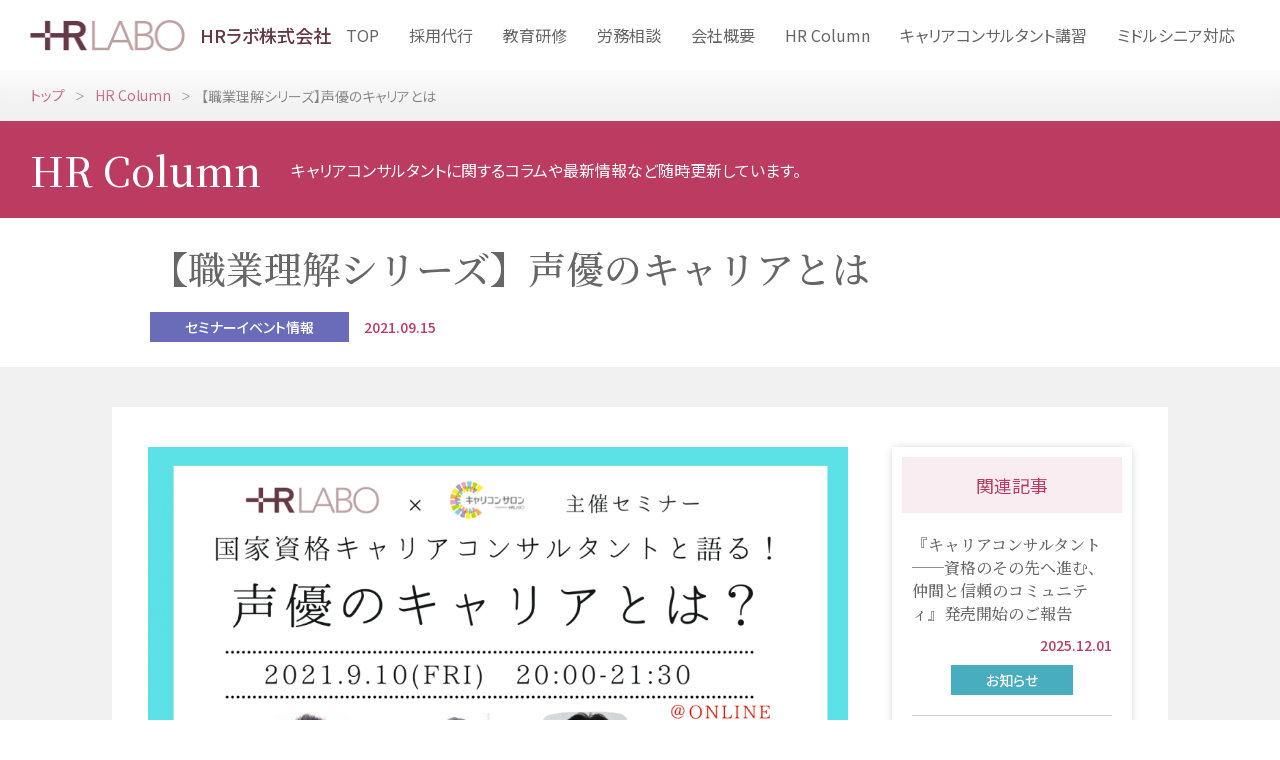

--- FILE ---
content_type: text/html; charset=UTF-8
request_url: https://hr-labo.jp/news/0910-2/
body_size: 13224
content:
<!doctype html>
<html lang="ja">

<head>
	<meta charset="utf-8" />
	<meta http-equiv="X-UA-Compatible" content="IE=11" />
	<meta name="viewport" content="width=device-width, shrink-to-fit=yes" />
	<meta name="google-site-verification" content="VbNWJju09vZy1CGtOdcTULPIAzQHbSdYSdv5DOpzXkk" />
	<link rel="shortcut icon" type="image/x-icon" href="https://hr-labo.jp/wp/wp-content/themes/HRLabo_new/src/img/favicon.ico" />

	<title>【職業理解シリーズ】声優のキャリアとは | HRラボ株式会社｜人事・キャリアのコンサルティング企業</title>
	<script>
		(function(d) {
			var config = {
					kitId: 'mit2scn',
					scriptTimeout: 3000,
					async: true
				},
				h = d.documentElement,
				t = setTimeout(function() {
					h.className = h.className.replace(/\bwf-loading\b/g, "") + " wf-inactive";
				}, config.scriptTimeout),
				tk = d.createElement("script"),
				f = false,
				s = d.getElementsByTagName("script")[0],
				a;
			h.className += " wf-loading";
			tk.src = 'https://use.typekit.net/' + config.kitId + '.js';
			tk.async = true;
			tk.onload = tk.onreadystatechange = function() {
				a = this.readyState;
				if (f || a && a != "complete" && a != "loaded") return;
				f = true;
				clearTimeout(t);
				try {
					Typekit.load(config)
				} catch (e) {}
			};
			s.parentNode.insertBefore(tk, s)
		})(document);
	</script>
	<link rel="stylesheet" href="https://hr-labo.jp/wp/wp-content/themes/HRLabo_new/style.css" />
	<link rel="stylesheet" href="https://unpkg.com/aos@2.3.1/dist/aos.css" />
	<link rel="stylesheet" href="https://cdn.jsdelivr.net/npm/flickity@3.0.0/css/flickity.min.css" />
	<link rel="stylesheet" href="https://cdn.jsdelivr.net/npm/flickity-fade@2.0.0/flickity-fade.min.css" />
	<!-- Global site tag (gtag.js) - Google Analytics -->
	<script async src="https://www.googletagmanager.com/gtag/js?id=G-N8QGGTEXDW"></script>
	<script>
		window.dataLayer = window.dataLayer || [];

		function gtag() {
			dataLayer.push(arguments);
		}
		gtag('js', new Date());

		gtag('config', 'G-N8QGGTEXDW');
	</script>
	<!-- Global site tag (gtag.js) - Google Analytics -->
	<script async src="https://www.googletagmanager.com/gtag/js?id=UA-182651490-1"></script>
	<script>
		window.dataLayer = window.dataLayer || [];

		function gtag() {
			dataLayer.push(arguments);
		}
		gtag('js', new Date());

		gtag('config', 'UA-182651490-1');
	</script>
	
<!-- All In One SEO Pack 3.7.1[422,429] -->
<meta name="description"  content="【職業理解シリーズ】国家資格キャリアコンサルタントと語る! 〜声優のキャリアとは!?〜 いま注目の「声優」という職業。声優とはどんな仕事なのか・何がキッカケでその道に進んだのか・どうすればなれるのか。やりがい・難しさ・資格の有無？年収？etc…現役の声優さんをお招きして、その魅力とライフキャリアに触れるオンラインイベントを開催いたしました。" />

<script type="application/ld+json" class="aioseop-schema">{}</script>
<link rel="canonical" href="https://hr-labo.jp/news/0910-2/" />
<meta property="og:type" content="article" />
<meta property="og:title" content="【職業理解シリーズ】声優のキャリアとは | HRラボ株式会社｜人事・キャリアのコンサルティング企業" />
<meta property="og:description" content="【職業理解シリーズ】国家資格キャリアコンサルタントと語る! 〜声優のキャリアとは!?〜 いま注目の「声優」という職業。声優とはどんな仕事なのか・何がキッカケでその道に進んだのか・どうすればなれるのか。やりがい・難しさ・資格の有無？年収？etc…現役の声優さんをお招きして、その魅力とライフキャリアに触れるオンラインイベントを開催いたしました。" />
<meta property="og:url" content="https://hr-labo.jp/news/0910-2/" />
<meta property="og:site_name" content="HR Labo" />
<meta property="og:image" content="https://hr-labo.jp/wp/wp-content/uploads/2021/09/声優キャリア-1024x576.png" />
<meta property="og:image:width" content="600" />
<meta property="og:image:height" content="315" />
<meta property="article:published_time" content="2021-09-15T14:14:53Z" />
<meta property="article:modified_time" content="2025-08-23T06:03:55Z" />
<meta property="og:image:secure_url" content="https://hr-labo.jp/wp/wp-content/uploads/2021/09/声優キャリア-1024x576.png" />
<meta name="twitter:card" content="summary_large_image" />
<meta name="twitter:title" content="【職業理解シリーズ】声優のキャリアとは | HRラボ株式会社｜人事・キャリアのコンサルティング企業" />
<meta name="twitter:description" content="【職業理解シリーズ】国家資格キャリアコンサルタントと語る! 〜声優のキャリアとは!?〜 いま注目の「声優」という職業。声優とはどんな仕事なのか・何がキッカケでその道に進んだのか・どうすればなれるのか。やりがい・難しさ・資格の有無？年収？etc…現役の声優さんをお招きして、その魅力とライフキャリアに触れるオンラインイベントを開催いたしました。" />
<meta name="twitter:image" content="https://hr-labo.jp/wp/wp-content/uploads/2021/09/声優キャリア-1024x576.png" />
<!-- All In One SEO Pack -->
<link rel='dns-prefetch' href='//s.w.org' />
<!-- This site uses the Google Analytics by MonsterInsights plugin v7.13.2 - Using Analytics tracking - https://www.monsterinsights.com/ -->
<script type="text/javascript" data-cfasync="false">
    (window.gaDevIds=window.gaDevIds||[]).push("dZGIzZG");
	var mi_version         = '7.13.2';
	var mi_track_user      = true;
	var mi_no_track_reason = '';
	
	var disableStr = 'ga-disable-UA-131314737-2';

	/* Function to detect opted out users */
	function __gaTrackerIsOptedOut() {
		return document.cookie.indexOf(disableStr + '=true') > -1;
	}

	/* Disable tracking if the opt-out cookie exists. */
	if ( __gaTrackerIsOptedOut() ) {
		window[disableStr] = true;
	}

	/* Opt-out function */
	function __gaTrackerOptout() {
	  document.cookie = disableStr + '=true; expires=Thu, 31 Dec 2099 23:59:59 UTC; path=/';
	  window[disableStr] = true;
	}

	if ( 'undefined' === typeof gaOptout ) {
		function gaOptout() {
			__gaTrackerOptout();
		}
	}
	
	if ( mi_track_user ) {
		(function(i,s,o,g,r,a,m){i['GoogleAnalyticsObject']=r;i[r]=i[r]||function(){
			(i[r].q=i[r].q||[]).push(arguments)},i[r].l=1*new Date();a=s.createElement(o),
			m=s.getElementsByTagName(o)[0];a.async=1;a.src=g;m.parentNode.insertBefore(a,m)
		})(window,document,'script','//www.google-analytics.com/analytics.js','__gaTracker');

		__gaTracker('create', 'UA-131314737-2', 'auto');
		__gaTracker('set', 'forceSSL', true);
		__gaTracker('require', 'displayfeatures');
		__gaTracker('require', 'linkid', 'linkid.js');
		__gaTracker('send','pageview');
	} else {
		console.log( "" );
		(function() {
			/* https://developers.google.com/analytics/devguides/collection/analyticsjs/ */
			var noopfn = function() {
				return null;
			};
			var noopnullfn = function() {
				return null;
			};
			var Tracker = function() {
				return null;
			};
			var p = Tracker.prototype;
			p.get = noopfn;
			p.set = noopfn;
			p.send = noopfn;
			var __gaTracker = function() {
				var len = arguments.length;
				if ( len === 0 ) {
					return;
				}
				var f = arguments[len-1];
				if ( typeof f !== 'object' || f === null || typeof f.hitCallback !== 'function' ) {
					console.log( 'Not running function __gaTracker(' + arguments[0] + " ....) because you are not being tracked. " + mi_no_track_reason );
					return;
				}
				try {
					f.hitCallback();
				} catch (ex) {

				}
			};
			__gaTracker.create = function() {
				return new Tracker();
			};
			__gaTracker.getByName = noopnullfn;
			__gaTracker.getAll = function() {
				return [];
			};
			__gaTracker.remove = noopfn;
			window['__gaTracker'] = __gaTracker;
					})();
		}
</script>
<!-- / Google Analytics by MonsterInsights -->
		<script type="text/javascript">
			window._wpemojiSettings = {"baseUrl":"https:\/\/s.w.org\/images\/core\/emoji\/11\/72x72\/","ext":".png","svgUrl":"https:\/\/s.w.org\/images\/core\/emoji\/11\/svg\/","svgExt":".svg","source":{"concatemoji":"https:\/\/hr-labo.jp\/wp\/wp-includes\/js\/wp-emoji-release.min.js?ver=4.9.26"}};
			!function(e,a,t){var n,r,o,i=a.createElement("canvas"),p=i.getContext&&i.getContext("2d");function s(e,t){var a=String.fromCharCode;p.clearRect(0,0,i.width,i.height),p.fillText(a.apply(this,e),0,0);e=i.toDataURL();return p.clearRect(0,0,i.width,i.height),p.fillText(a.apply(this,t),0,0),e===i.toDataURL()}function c(e){var t=a.createElement("script");t.src=e,t.defer=t.type="text/javascript",a.getElementsByTagName("head")[0].appendChild(t)}for(o=Array("flag","emoji"),t.supports={everything:!0,everythingExceptFlag:!0},r=0;r<o.length;r++)t.supports[o[r]]=function(e){if(!p||!p.fillText)return!1;switch(p.textBaseline="top",p.font="600 32px Arial",e){case"flag":return s([55356,56826,55356,56819],[55356,56826,8203,55356,56819])?!1:!s([55356,57332,56128,56423,56128,56418,56128,56421,56128,56430,56128,56423,56128,56447],[55356,57332,8203,56128,56423,8203,56128,56418,8203,56128,56421,8203,56128,56430,8203,56128,56423,8203,56128,56447]);case"emoji":return!s([55358,56760,9792,65039],[55358,56760,8203,9792,65039])}return!1}(o[r]),t.supports.everything=t.supports.everything&&t.supports[o[r]],"flag"!==o[r]&&(t.supports.everythingExceptFlag=t.supports.everythingExceptFlag&&t.supports[o[r]]);t.supports.everythingExceptFlag=t.supports.everythingExceptFlag&&!t.supports.flag,t.DOMReady=!1,t.readyCallback=function(){t.DOMReady=!0},t.supports.everything||(n=function(){t.readyCallback()},a.addEventListener?(a.addEventListener("DOMContentLoaded",n,!1),e.addEventListener("load",n,!1)):(e.attachEvent("onload",n),a.attachEvent("onreadystatechange",function(){"complete"===a.readyState&&t.readyCallback()})),(n=t.source||{}).concatemoji?c(n.concatemoji):n.wpemoji&&n.twemoji&&(c(n.twemoji),c(n.wpemoji)))}(window,document,window._wpemojiSettings);
		</script>
		<style type="text/css">
img.wp-smiley,
img.emoji {
	display: inline !important;
	border: none !important;
	box-shadow: none !important;
	height: 1em !important;
	width: 1em !important;
	margin: 0 .07em !important;
	vertical-align: -0.1em !important;
	background: none !important;
	padding: 0 !important;
}
</style>
<link rel='stylesheet' id='monsterinsights-popular-posts-style-css'  href='https://hr-labo.jp/wp/wp-content/plugins/google-analytics-for-wordpress/assets/css/frontend.min.css?ver=7.13.2' type='text/css' media='all' />
<link rel='stylesheet' id='wordpress-popular-posts-css-css'  href='https://hr-labo.jp/wp/wp-content/plugins/wordpress-popular-posts/assets/css/wpp.css?ver=5.2.4' type='text/css' media='all' />
<script type='text/javascript'>
/* <![CDATA[ */
var monsterinsights_frontend = {"js_events_tracking":"true","download_extensions":"doc,pdf,ppt,zip,xls,docx,pptx,xlsx","inbound_paths":"[{\"path\":\"\\\/go\\\/\",\"label\":\"affiliate\"},{\"path\":\"\\\/recommend\\\/\",\"label\":\"affiliate\"}]","home_url":"https:\/\/hr-labo.jp","hash_tracking":"false"};
/* ]]> */
</script>
<script type='text/javascript' src='https://hr-labo.jp/wp/wp-content/plugins/google-analytics-for-wordpress/assets/js/frontend.min.js?ver=7.13.2'></script>
<script type='application/json' id="wpp-json">
{"sampling_active":0,"sampling_rate":100,"ajax_url":"https:\/\/hr-labo.jp\/wp-json\/wordpress-popular-posts\/v1\/popular-posts","ID":2094,"token":"5aa581df17","lang":0,"debug":0}
</script>
<script type='text/javascript' src='https://hr-labo.jp/wp/wp-content/plugins/wordpress-popular-posts/assets/js/wpp.min.js?ver=5.2.4'></script>
<link rel='https://api.w.org/' href='https://hr-labo.jp/wp-json/' />
<link rel="EditURI" type="application/rsd+xml" title="RSD" href="https://hr-labo.jp/wp/xmlrpc.php?rsd" />
<link rel="wlwmanifest" type="application/wlwmanifest+xml" href="https://hr-labo.jp/wp/wp-includes/wlwmanifest.xml" /> 
<link rel='prev' title='「キャリコンサロンはじめの一歩部」1級キャリアコンサルティング技能士に学ぶ 模範ロープレ勉強会' href='https://hr-labo.jp/news/0905-2/' />
<link rel='next' title='【浅井塾コラム】シニアを悩ます英語の壁（３話連続/第２話） #7' href='https://hr-labo.jp/news/asai-juku07/' />
<meta name="generator" content="WordPress 4.9.26" />
<link rel='shortlink' href='https://hr-labo.jp/?p=2094' />
<link rel="alternate" type="application/json+oembed" href="https://hr-labo.jp/wp-json/oembed/1.0/embed?url=https%3A%2F%2Fhr-labo.jp%2Fnews%2F0910-2%2F" />
<link rel="alternate" type="text/xml+oembed" href="https://hr-labo.jp/wp-json/oembed/1.0/embed?url=https%3A%2F%2Fhr-labo.jp%2Fnews%2F0910-2%2F&#038;format=xml" />
<meta name="redi-version" content="1.1.3" /></head>

<body>
	<nav class="header">
		<div class="header__container">
<!-- トップページ用ヘッダー_pc -->
			<a class="header__logo" href="https://hr-labo.jp/">
				<img src="https://hr-labo.jp/wp/wp-content/themes/HRLabo_new/src/img/logo.png" alt="logo" />
				<p>HRラボ株式会社</p>
			</a>
			<ul class="header__list">
				<li class="header__item">
					<a class="header__link" href="https://hr-labo.jp/">TOP</a>
				</li>
				<li class="header__item">
					<a class="header__link" href="/service-recruitment/">採用代行</a>
				</li>
				<li class="header__item">
					<a class="header__link" href="https://hr-labo.jp/service-education/">教育研修</a>
				</li>
				<li class="header__item">
					<a class="header__link" href="https://hr-labo.jp/service-organization/">労務相談</a>
				</li>
				<li class="header__item">
					<a class="header__link" href="https://hr-labo.jp/corporate/">会社概要</a>
				</li>
				<li class="header__item">
					<a class="header__link" href="https://hr-labo.jp/news/">HR Column</a>
				</li>
				<li class="header__item">
					<a class="header__link" href="https://hr-labo.jp/career-consultant/">キャリアコンサルタント講習</a>
				</li>
				<li class="header__item">
					<a class="header__link" href="https://hr-labo.jp/asaijuku/">ミドルシニア対応</a>
				</li>
			</ul>
			<div class="header__hamburger">
				<span></span>
				<span></span>
				<span></span>
			</div>
					</div>

		<div class="header__container-sp">
			<div class="header__menu-sp">
				<ul class="header__list header__list--sp">
					<li class="header__item">
						<a class="header__link" href="https://hr-labo.jp/">TOP</a>
					</li>
					<li class="header__item">
						<a class="header__link" href="/service-recruitment/">採用代行</a>
					</li>
					<li class="header__item">
						<a class="header__link" href="https://hr-labo.jp/service-education/">教育研修</a>
					</li>
					<li class="header__item">
						<a class="header__link" href="https://hr-labo.jp/service-organization/">労務相談</a>
					</li>
					<li class="header__item">
						<a class="header__link" href="https://hr-labo.jp/corporate/">会社概要</a>
					</li>
					<li class="header__item">
						<a class="header__link" href="https://hr-labo.jp/news/">HR Column</a>
					</li>
					<li class="header__item">
						<a class="header__link" href="https://hr-labo.jp/career-consultant/">キャリアコンサルタント講習</a>
					</li>
					<li class="header__item">
						<a class="header__link" href="https://hr-labo.jp/asaijuku/">ミドルシニア対応</a>
					</li>
				</ul>
			</div>
		</div>
	</nav>
			<div class="header__contact-container">
			<div class="header__contact">
				<p>お問い合わせ</p>
				<a class="header__contact-button" href="https://hr-labo.jp/contact/">
					<img src="https://hr-labo.jp/wp/wp-content/themes/HRLabo_new/src/img/mail.png" alt="mail" />
					<p>webからお問い合わせ</p>
				</a>
				<div class="header__contact-button header__contact-button--number">
					<img src="https://hr-labo.jp/wp/wp-content/themes/HRLabo_new/src/img/tel.png" alt="telephone" />
					<div class="header__contact-button-text">
						<p>03-6868-4353</p>
						<p class="small">受付時間／9:00〜19:00（平⽇）</p>
					</div>
				</div>
			</div>
			<!-- <div class="header__company">
			<p>キャリアコンサルタント<span>の方はこちら</span></p>
			<a class="header__contact header__contact--company" href="https://career-salon.jp/" target="_blank">
				<img class="header__logo-image" src="https://hr-labo.jp/wp/wp-content/themes/HRLabo_new/src/img/company-logo.png" alt="company logo" />
			</a>
		</div> -->

			<a class="header__contact header__contact--company" href="https://career-salon.jp/" target="_blank">
				<img class="header__logo-image" src="https://hr-labo.jp/wp/wp-content/themes/HRLabo_new/src/img/company-logo.png" alt="company logo" />
			</a>
			<a class="header__contact header__contact--asaijuku" href="https://hr-labo.jp/asaijuku/">
				<img class="header__logo-image" src="https://hr-labo.jp/wp/wp-content/themes/HRLabo_new/src/img/asaijuku-bigbnr-sp.png" alt="浅井塾" />
			</a>
		</div>
	<div class="breadcrumbs">
	<a class="breadcrumbs__link" href="/">トップ</a>
	<span class="breadcrumbs__arrow">＞</span>
	<a class="breadcrumbs__link" href="https://hr-labo.jp/news/">HR Column</a>
	<span class="breadcrumbs__arrow">＞</span>
	<span class="text">【職業理解シリーズ】声優のキャリアとは</span>
</div>
<div class="news-desc">
	<div class="news-desc__heading">
		<div class="heading-title">HR Column</div>
		<p>キャリアコンサルタントに関するコラムや最新情報など随時更新しています。</p>
	</div>
	<div class="news-desc__container">
		<div class="news-desc__title">
			<h1>【職業理解シリーズ】声優のキャリアとは</h1>
			<div class="news-desc__label">
												<div class="news__category news__category--desc" style="background: #6a6cba">
					<p>セミナーイベント情報</p>
				</div>
								                				<p class="news__date news__date--desc">2021.09.15</p>
			</div>
		</div>
	</div>
</div>
<div class="news-desc news-desc--body">
	<div class="news-desc__container news-desc__container--mx1056">
		<div class="news-desc__body">
			<div class="news-desc__content">
												<div class="news-desc__image">
					<img src="https://hr-labo.jp/wp/wp-content/uploads/2021/09/声優キャリア.png" alt="news image" />
				</div>
								<div class="news-desc__text">
					<p>【職業理解シリーズ】国家資格キャリアコンサルタントと語る! 〜声優のキャリアとは!?〜</p>
<p>いま注目の「声優」という職業。声優とはどんな仕事なのか・何がキッカケでその道に進んだのか・どうすればなれるのか。やりがい・難しさ・資格の有無？年収？etc…現役の声優さんをお招きして、その魅力とライフキャリアに触れるオンラインイベントを開催いたしました。</p>
				</div>

								<div class="news-desc__anchor">
					<div class="news-desc__anchor-title">
						<p>目次</p>
					</div>
					<div class="news-desc__anchor-content">
																		<a class="news-desc__anchor-item" href="#声優の仕事とは">
							<img src="https://hr-labo.jp/wp/wp-content/themes/HRLabo_new/src/img/arrow.png" alt="arrow" />
							<p>声優の仕事とは</p>
						</a>
						
																								<a class="news-desc__anchor-item" href="#(1) 仕事のやりがいは？">
							<img src="https://hr-labo.jp/wp/wp-content/themes/HRLabo_new/src/img/arrow.png" alt="arrow" />
							<p>(1) 仕事のやりがいは？</p>
						</a>
						
																								<a class="news-desc__anchor-item" href="#(2) 仕事の難しさは？">
							<img src="https://hr-labo.jp/wp/wp-content/themes/HRLabo_new/src/img/arrow.png" alt="arrow" />
							<p>(2) 仕事の難しさは？</p>
						</a>
						
																								<a class="news-desc__anchor-item" href="#(3) どれくらい稼げるの？">
							<img src="https://hr-labo.jp/wp/wp-content/themes/HRLabo_new/src/img/arrow.png" alt="arrow" />
							<p>(3) どれくらい稼げるの？</p>
						</a>
						
																								<a class="news-desc__anchor-item" href="#(4) この先の将来について">
							<img src="https://hr-labo.jp/wp/wp-content/themes/HRLabo_new/src/img/arrow.png" alt="arrow" />
							<p>(4) この先の将来について</p>
						</a>
						
																								<a class="news-desc__anchor-item" href="#イベント概要">
							<img src="https://hr-labo.jp/wp/wp-content/themes/HRLabo_new/src/img/arrow.png" alt="arrow" />
							<p>イベント概要</p>
						</a>
						
																								<a class="news-desc__anchor-item" href="#声優になるには">
							<img src="https://hr-labo.jp/wp/wp-content/themes/HRLabo_new/src/img/arrow.png" alt="arrow" />
							<p>声優になるには</p>
						</a>
						
																								<a class="news-desc__anchor-item" href="#参加者の声（一部抜粋）">
							<img src="https://hr-labo.jp/wp/wp-content/themes/HRLabo_new/src/img/arrow.png" alt="arrow" />
							<p>参加者の声（一部抜粋）</p>
						</a>
						
																	</div>
				</div>
				
												<div class="anchor" id="声優の仕事とは"></div>
				<div class="news-desc__block">
					<div class="news-desc__subtitle">
						<h2>声優の仕事とは</h2>
					</div>
						
										
															<div class="news-desc__text">
						<p>声優とは、声でキャラクターや物語を表現する俳優のこと。また、テレビドラマや番組のナレーションを担当することもあり、最近では歌手やイベント司会として活躍する人もいる。映画俳優やアニメキャラの口の動きに合わせて「声」で演じていく高いレベルの表現力・演技力が必要である。声を使い分けて一人で何役もこなすことも多い。<br />
<br />
声優のジャンル：<br />
アニメ、洋画、ゲーム、ナレーション、CM、ボイスオーバー、企業ビデオ、館内放送、オーディオドラマ、イベントMC、バーチャルYouTuber、舞台、歌唱、映像、etc…<br />
<br />
</p>
					</div>
										
					
					
					
					
					
					
						
					
					
													
										
					
					
					
					
					
					
					
					
					
					
					
						
															<div class="news-desc__text news-desc__text--red">
						<h3>ゲストスピーカー／声優さん</h3>
					</div>
					
					
					
													
										
					
					
					
					
															<div class="news-desc__text">
						<p>株式会社アル・シェア 代表取締役<br />
株式会社シオンステージ DX推進室 室長<br />
藤田　浩治 さん<br />
<br />
株式会社アル・シェア所属の声優さん<br />
丸山　エレキ（まるやま えれき）さん<br />
篠崎　愛 　（しのざき あい）さん<br />
古澤　文教（ふるさわ ぶんきょう ） さん<br />
脇本　和恵（わきもと かずえ）さん</p>
					</div>
										
					
					
					
					
					
					
						
					
					
													
										
					
					
					
					
					
					
					
										<!-- IMAGE BLOCK -->
					<div class="news-desc__image-container">
						<div class="news-desc__image-wrap news-desc__image-wrap--oneimage">
														<div class="news-desc__image news-desc__image--smaller">
								<img src="https://hr-labo.jp/wp/wp-content/uploads/2021/09/１.jpg" alt="news image" />
							</div>
							
													</div>
					</div>
					
					
					
					
						
					
					
													
										
					
					
					
					
					
					
					
										<!-- IMAGE BLOCK -->
					<div class="news-desc__image-container">
						<div class="news-desc__image-wrap news-desc__image-wrap--oneimage">
														<div class="news-desc__image news-desc__image--smaller">
								<img src="https://hr-labo.jp/wp/wp-content/uploads/2021/09/２.jpg" alt="news image" />
							</div>
							
													</div>
					</div>
					
					
					
					
						
					
					
													
										
					
					
					
										
				</div>
														<div class="anchor" id="(1) 仕事のやりがいは？"></div>
				<div class="news-desc__block">
					<div class="news-desc__subtitle">
						<h2>(1) 仕事のやりがいは？</h2>
					</div>
						
										
															<div class="news-desc__text">
						<p>・演じたキャラクターを視聴者が好きになってくれたり、応援してもらえると演じられてよかったと感じる。<br />
・自分の見知らぬところで、誰かの人生に影響を与えているところ。<br />
・僕たちの演技を見て聴いて、「ああ、明日も頑張ろう」という活力になっていたら、役者冥利に尽きる。</p>
					</div>
										
					
					
					
					
					
					
						
					
					
													
										
					
					
					
										
				</div>
														<div class="anchor" id="(2) 仕事の難しさは？"></div>
				<div class="news-desc__block">
					<div class="news-desc__subtitle">
						<h2>(2) 仕事の難しさは？</h2>
					</div>
						
										
															<div class="news-desc__text">
						<p>・メディア経由→誰の役に立っているのかわからない<br />
・演じたことに対しての正解も不正解もない→自分を信じ続ける<br />
・流行り廃りが激しい<br />
・芸人や歌手、俳優のように営業活動が難しい<br />
・出演オファーが来るまでひたすら待ち続ける</p>
					</div>
										
					
					
					
					
					
					
						
					
					
													
										
					
					
					
										
				</div>
														<div class="anchor" id="(3) どれくらい稼げるの？"></div>
				<div class="news-desc__block">
					<div class="news-desc__subtitle">
						<h2>(3) どれくらい稼げるの？</h2>
					</div>
						
										
															<div class="news-desc__text">
						<p>0～2億円<br />
出演による完全成功報酬制<br />
アニメ・洋画　15,000円から　※「外画動画出演実務運用表」に基づく<br />
ゲーム・ナレーション・CM・イベントなど　自由価格<br />
<br />
料金の考え方<br />
・流す媒体<br />
・流す期間<br />
・流す地域範囲<br />
・視聴対象者<br />
・声優拘束時間<br />
<br />
実は約70年前に役者からの派生でできた職業。1925年のラジオ放送が最初と言われる。元々劇団の役者がアルバイトで先輩に行って来い！と言われて始めたことがきっかけ。当時は役者の中でも低い位置づけジャンルだった。俳優業の７がけ（70%の出演料）で出演したその経緯もあって、声優業は比較的安い。</p>
					</div>
										
					
					
					
					
					
					
						
					
					
													
										
					
					
					
										
				</div>
														<div class="anchor" id="(4) この先の将来について"></div>
				<div class="news-desc__block">
					<div class="news-desc__subtitle">
						<h2>(4) この先の将来について</h2>
					</div>
						
										
															<div class="news-desc__text">
						<p>・戦う相手は人間ではなくAIへと変化している。職業としての在り方を間違えないように気をつけている。活弁士のように、人が喋ることに価値を置いてもらうこと。稼げない仕事になってしまわないか心配。（藤田氏）<br />
<br />
・これからも長く続けたい。専門学校の同期は70人位いたのですが、今も声優を続けているのは両手で足りるくらい。ライフステージの変化等様々なことがあり、継続していくことの難しさは実感している。これだけでは食べていけないので他の仕事をしている人がやはり多く、そこが課題だと感じる。自分でやれることを増やしていきたい。（脇本さん）<br />
<br />
・アンテナを張り続け、出来る事を探してやっていきたい。（丸山さん）<br />
<br />
・安定した収入、そして有名な「1本（作品）」にたどりつくこと。認知度をあげることは本当に難しい。今はTwitterのフォロワー数で仕事が決まったりすることもあるが、自己発信が重要な時代だと思う。（脇本さん）<br />
<br />
・最近のアニメでは、特に女性は「歌って踊れること」が求められる。自らの強烈な発信力が必要。現在は、ナレーション、youtube、オーディブルの仕事をしている。コロナ禍の今、スタジオではなく自宅で音声録音と音声編集をしてリモートでやりとりが完結できることが何かと有利になる。声優以外のスキルも求められる。（篠崎さん）</p>
					</div>
										
					
					
					
					
					
					
						
					
					
													
										
					
					
					
										
				</div>
														<div class="anchor" id="イベント概要"></div>
				<div class="news-desc__block">
					<div class="news-desc__subtitle">
						<h2>イベント概要</h2>
					</div>
						
										
					
					
					
					
					
					
					
						
					
					
													
															<!-- TABLE BLOCK -->
					<div class="news-desc__table-container">
						
						<table class="news-desc__table news-desc__table--color">
							
							<tr>
																<th></th>
																<th></th>
															</tr>
							
														<tr>
																								<td>日時</td>
																																<td>2021年9月10日（金）　20:00～21:30</td>
																							</tr>
														<tr>
																								<td>開催形式</td>
																																<td>オンライン開催</td>
																							</tr>
														<tr>
																								<td>参加者数</td>
																																<td>約40名</td>
																							</tr>
														<tr>
																								<td>企画</td>
																																<td>塚田　亜弓（HRラボ株式会社／キャリコンサロン）</td>
																							</tr>
														<tr>
																								<td>運営</td>
																																<td>川井　泉／有吉　奈津子／くにもと ちづ／鈴木　美穂子／山口　恵理子（キャリコンサロン九州支部）</td>
																							</tr>
													</table>
					</div>
					
										
					
					
					
					
					
					
					
					
					
					
					
						
															<div class="news-desc__text news-desc__text--red">
						<h3>プログラム</h3>
					</div>
					
					
					
													
										
					
					
					
					
															<div class="news-desc__text">
						<p>◎声優としての履歴・活動の紹介<br />
・(株)アル・シェア＆(株)シオンステージの概要・活動の紹介<br />
・”声のコンサル”の紹介・解説<br />
<br />
◎声優のこと、もっと知ってほしい！<br />
・声優とはどんな仕事なのか<br />
・声優になるための具体的なキャリアフロー<br />
・声優のやりがい、難しさ、資格の有無、年収etc…<br />
<br />
◎チャットタイム・Q＆A<br />
・チャットで上がってきた内容（疑問・質問・意見等）をシェア<br />
・ここまでの話に対する質問・疑問・感想など<br />
<br />
◎現役の声優さんによるアイスブレイク@声優体験<br />
・声優の仕事@ミニ実演<br />
・言葉を読む速度や感情表現のポイント＆コツetc<br />
<br />
◎ブレイクアウトルーム「声優のライフキャリアプラン」<br />
・何がキッカケでその道に進んだのか？<br />
・声優にとってのキャリアの悩みとは？<br />
・声優にとっての”キャリアコンサルタント”とは？<br />
・声優としてコンサルティングを受けるとしたら何を相談する？<br />
<br />
◎ルームごとに内容の全体シェア<br />
<br />
◎エンドトーク<br />
終了後のお楽しみ 〜もう少しだけ語り場を〜<br />
お時間の許す方々は最大22時までゆるりと語り合いましょう！</p>
					</div>
										
					
					
					
					
					
					
						
					
					
													
										
					
					
					
										
				</div>
														<div class="anchor" id="声優になるには"></div>
				<div class="news-desc__block">
					<div class="news-desc__subtitle">
						<h2>声優になるには</h2>
					</div>
						
										
															<div class="news-desc__text">
						<p>・死ぬまでやると思えるか、収入がなくても辞めないと思えるかを自分に問うこと。多くのライバルを相手に勝ち抜いていく人の特徴は「人柄」と「行動力」。声優の質とは「自分が何を求めているか」。（藤田さん）<br />
<br />
・自分の目指す声をできるだけ具体的に捉えてみる。（古澤さん）<br />
<br />
・とにかく沢山の経験をしておくこと、ライバルに抜きんでるために、何でも一番に手を挙げることが大事。（丸山さん）<br />
<br />
・学校に通いながら声優を目指している大変さは良く分かる。 声優の学校はカリキュラムが多く体力的にも厳しい。実際に学生時代は、平日は自宅の茨城に帰るまで体力が持たなかった。学校近くの友人の家に泊まっていた。 学生時代は、とにかく体力が必要。体を第一にしながら頑張って欲しい。（篠崎さん）<br />
</p>
					</div>
										
					
					
					
					
					
					
						
					
					
													
										
					
					
					
					
					
					
					
										<!-- IMAGE BLOCK -->
					<div class="news-desc__image-container">
						<div class="news-desc__image-wrap news-desc__image-wrap--oneimage">
														<div class="news-desc__image news-desc__image--smaller">
								<img src="https://hr-labo.jp/wp/wp-content/uploads/2021/09/声優になるにはa.jpg" alt="news image" />
							</div>
							
													</div>
					</div>
					
					
					
					
						
					
					
													
										
					
					
					
					
					
					
					
										<!-- IMAGE BLOCK -->
					<div class="news-desc__image-container">
						<div class="news-desc__image-wrap news-desc__image-wrap--oneimage">
														<div class="news-desc__image news-desc__image--smaller">
								<img src="https://hr-labo.jp/wp/wp-content/uploads/2021/09/声優になるにはb.jpg" alt="news image" />
							</div>
							
													</div>
					</div>
					
					
					
					
						
					
					
													
										
					
					
					
										
				</div>
														<div class="anchor" id="参加者の声（一部抜粋）"></div>
				<div class="news-desc__block">
					<div class="news-desc__subtitle">
						<h2>参加者の声（一部抜粋）</h2>
					</div>
						
										
															<div class="news-desc__text">
						<p>■声優さんのリアルな思いを直接聞けて、ココロを鷲掴みにされた思いでした。自分も、あんなふうに自身の仕事に向き合っていたいとも思いました。<br />
<br />
■今の時代、情報を得る方法は沢山ありますが、実際にその仕事で活躍されている方から直接話を聞くことで、リアルな想いに接することができました。<br />
<br />
■熱意がすごい！キャリアコンサルタントとしては、キャリアプランより想いや強みに焦点をあてるのが大切なのかなと思いました。<br />
<br />
■声優業という仕事をなぜ目指したのか、やりがい、大変なこと、現役でご活躍されている皆様からリアルなお話を聞くことができて、大変心に響くものがありました。<br />
<br />
■子どもたちとキャリアについて話す機会があるときに、声優になりたい子が一人は居るので、大変参考になりました。<br />
<br />
■プロの声優の皆様と身近に関われて非常に感動致しました。共有のお時間を頂戴致しまして只、只感動と感謝です。<br />
<br />
■声優さんたちの生の声が聴けてとても有意義でした。<br />
<br />
■大変有意義な、勉強になる時間でした。<br />
<br />
■普段関わることの出来ない方とのセッションはとても勉強にもなりますし、刺激的でした。調べるだけでは分からない詳しいお話までありがとうございました。<br />
<br />
■見習い(養成所)の方のお話も聞いてみたいです。<br />
<br />
■素敵な企画ありがとうございます。声優の方のお話を概論だけでなく、藤田さんを含め5人もの声優の方に来ていただき個別に聞けたのもとても良かったです。<br />
<br />
■たった1回の人生なら好きなことをやる！ そう決めて前に進んできた姿にグッときた。</p>
					</div>
										
					
					
					
					
					
					
						
					
					
													
										
					
					
					
					
					
					
					
										<!-- IMAGE BLOCK -->
					<div class="news-desc__image-container">
						<div class="news-desc__image-wrap news-desc__image-wrap--oneimage">
														<div class="news-desc__image news-desc__image--smaller">
								<img src="https://hr-labo.jp/wp/wp-content/uploads/2021/09/声優さん1.jpg" alt="news image" />
							</div>
							
													</div>
					</div>
					
					
					
					
						
					
					
													
										
					
					
					
					
					
					
					
					
					
					
					
						
					
					
													
										
										<div class="news-desc__links-container">
												<a class="news-desc__link" id="window" href="https://career-salon.jp/join">
							<img src="https://hr-labo.jp/wp/wp-content/themes/HRLabo_new/src/img/window.png" />
							<p>キャリコンサロンへの参加はこちらより</p>
						</a>
											</div>
					
					
					
										
				</div>
																		</div>
			<div class="news-desc__sidebar">
				<div class="news-desc__sidemenu">
					<div class="news-desc__sidetitle">
						<p>関連記事</p>
					</div>
					<div class="news-desc__sideinfo">
											<a class="news-desc__news-item" href="https://hr-labo.jp/news/251125-2/">
							<p class="text">『キャリアコンサルタント──資格のその先へ進む、仲間と信頼のコミュニティ』発売開始のご報告</p>
							<p class="news__date news__date--ranking">2025.12.01</p>
																					<div class="news__category news__category--ranking" style="background: #48adbf">
								<p>お知らせ</p>
							</div>
														                									</a>
												<a class="news-desc__news-item" href="https://hr-labo.jp/news/20251021_anchor/">
							<p class="text">建設業界の採用難をどう乗り越えるか―「人が来ない」「定着しない」を変える中小企業の戦略</p>
							<p class="news__date news__date--ranking">2025.10.21</p>
																					<div class="news__category news__category--ranking" style="background: #dd3333">
								<p>人的資本経営</p>
							</div>
														                									</a>
												<a class="news-desc__news-item" href="https://hr-labo.jp/news/anchor20251014/">
							<p class="text">医療職の待遇格差と人材活躍支援のヒント — 同じ命を守るのに、なぜこんなに違う？ —</p>
							<p class="news__date news__date--ranking">2025.10.16</p>
																					<div class="news__category news__category--ranking" style="background: #dd3333">
								<p>人的資本経営</p>
							</div>
														                									</a>
																</div>
					<a class="news-desc__news-link" href="https://hr-labo.jp/news/">もっと見る</a>
				</div>
				<div class="news-desc__sidemenu">
					<div class="news-desc__sidetitle">
						<p>カテゴリー</p>
					</div>
					<div class="news-desc__sideinfo news-desc__sideinfo--cat">
												<a class="news-desc__side-category" href="https://hr-labo.jp/news_cat/recruit/">採用</a>
												<a class="news-desc__side-category" href="https://hr-labo.jp/news_cat/fix/">定着</a>
												<a class="news-desc__side-category" href="https://hr-labo.jp/news_cat/work/">労務</a>
												<a class="news-desc__side-category" href="https://hr-labo.jp/news_cat/carecon/">キャリコンインタビュー</a>
												<a class="news-desc__side-category" href="https://hr-labo.jp/news_cat/seminar/">セミナーイベント情報</a>
												<a class="news-desc__side-category" href="https://hr-labo.jp/news_cat/news/">お知らせ</a>
												<a class="news-desc__side-category" href="https://hr-labo.jp/news_cat/jintekishihon/">人的資本経営</a>
											</div>
				</div>
				<div class="news-desc__sidemenu">
					<div class="news-desc__sidetitle">
						<p>アーカイブ</p>
					</div>
					<div class="news-desc__sideinfo news-desc__sideinfo--cat">
						<div class="news-desc__archive">
							<div class="news-desc__archive-list">
								<div class="news-desc__archive-item news-desc__archive-item--active">
									<img src="https://hr-labo.jp/wp/wp-content/themes/HRLabo_new/src/img/arrow.png" alt="arrow" />
									<a class="news-desc__archive-link">選択</a>
								</div>
							</div>
							<div class="news-desc__archive-list-hide">
								<div class="news-desc__archive-item">
									<a class="news-desc__archive-link">選択</a>
								</div>
								<div class="news-desc__archive-item">
									<a class="news-desc__archive-link">選択</a>
								</div>
							</div>
						</div>
					</div>
				</div>
			</div>
		</div>
	</div>
	<div class="news-desc__container">
		<div class="news-desc__body news-desc__body--pagination">
			<div class="news-desc__content">
				<div class="news-desc__pagination">
										<a class="news-desc__page-item" href="https://hr-labo.jp/news/20250930_anker2/">
						<div class="news-desc__page-title news-desc__page-title--prev">
							<p>前の記事</p>
						</div>
						<div class="news-desc__page-info">
							<p class="text">熟練技能の承継問題と人材活躍支援のヒント</p>
														<p class="news__date news__date--page">2025.10.09</p>
														<div class="news__category news__category--page" style="background: #dd3333">
								<p>人的資本経営</p>
							</div>
																				</div>
					</a>
					
										<a class="news-desc__page-item" href='https://hr-labo.jp/news/20251021_anchor/'>
						<div class="news-desc__page-title">
							<p>次の記事</p>
						</div>
						<div class="news-desc__page-info">
							<p class="text">建設業界の採用難をどう乗り越えるか―「人が来ない」「定着しない」を変える中小企業の戦略</p>
														<p class="news__date news__date--page">2025.10.21</p>
																					<div class="news__category news__category--page" style="background: #dd3333">
								<p>人的資本経営</p>
							</div>
																											</div>
					</a>
									</div>
			</div>
		</div>	
		<div class="news__ranking-container single-news">
			<h4>Ranking</h4>
			
<!-- WordPress Popular Posts -->

<ul class="wpp-list">
<li class="news__ranking-item">
					<div class="news__rank">
						<p>1</p>
					</div>
					<div class="news__ranking-link">
						<div class="news__ranking-image">
							<img src="https://hr-labo.jp/wp/wp-content/uploads/wordpress-popular-posts/2049-featured-130x75.png" alt="塚田亜弓のキャリコン徒然 vol.2" />
						</div>
						<div class="news__ranking-info">
							<p class="text"><a href="https://hr-labo.jp/news/career02/" class="wpp-post-title" target="_self">塚田亜弓のキャリコン徒然 vol.2</a></p>
							<p class="news__date news__date--ranking">2021.08.14</p>
							<div class="news__category news__category--ranking">
								<p><a href="https://hr-labo.jp/news_cat/carecon/" class="news_cat news_cat-20">キャリコンインタビュー</a></p>
							</div>
						</div>
					</div>
					</li>
<li class="news__ranking-item">
					<div class="news__rank">
						<p>2</p>
					</div>
					<div class="news__ranking-link">
						<div class="news__ranking-image">
							<img src="https://hr-labo.jp/wp/wp-content/uploads/wordpress-popular-posts/1527-featured-130x75.jpg" alt="社員研修に使える『キャリア理論』３選" />
						</div>
						<div class="news__ranking-info">
							<p class="text"><a href="https://hr-labo.jp/news/%e7%a4%be%e5%93%a1%e7%a0%94%e4%bf%ae%e3%81%ab%e4%bd%bf%e3%81%88%e3%82%8b%e3%80%8e%e3%82%ad%e3%83%a3%e3%83%aa%e3%82%a2%e7%90%86%e8%ab%96%e3%80%8f%ef%bc%93%e9%81%b8/" class="wpp-post-title" target="_self">社員研修に使える『キャリア理論』３選</a></p>
							<p class="news__date news__date--ranking">2019.10.01</p>
							<div class="news__category news__category--ranking">
								<p><a href="https://hr-labo.jp/news_cat/fix/" class="news_cat news_cat-17">定着</a></p>
							</div>
						</div>
					</div>
					</li>
<li class="news__ranking-item">
					<div class="news__rank">
						<p>3</p>
					</div>
					<div class="news__ranking-link">
						<div class="news__ranking-image">
							<img src="https://hr-labo.jp/wp/wp-content/uploads/wordpress-popular-posts/2340-featured-130x75.png" alt="【キャリコンインタビュー】甲斐陽子さんによるJIKOTAN開発秘話とキャリア教育への想い" />
						</div>
						<div class="news__ranking-info">
							<p class="text"><a href="https://hr-labo.jp/news/jikotan03/" class="wpp-post-title" target="_self">【キャリコンインタビュー】甲斐陽子さんによるJIKOTAN開発秘話とキャリア教育への想い</a></p>
							<p class="news__date news__date--ranking">2022.05.22</p>
							<div class="news__category news__category--ranking">
								<p><a href="https://hr-labo.jp/news_cat/carecon/" class="news_cat news_cat-20">キャリコンインタビュー</a></p>
							</div>
						</div>
					</div>
					</li>

</ul>
		</div>
	</div>
</div>

<script type='text/javascript' src='https://hr-labo.jp/wp/wp-includes/js/wp-embed.min.js?ver=4.9.26'></script>
<div class="footer__contact-container-sp-wrap">
	<div class="footer__contact-container-sp">
		<div class="footer__plus">
			<span></span>
			<span></span>
			<p>お問い合わせ</p>
		</div>
	</div>
</div>
<div class="footer__contact-sp">
	<div class="footer__close">
		<span></span>
		<span></span>
	</div>
	<div class="footer__contact-sp-wrap">
		<a class="footer__contact-button" href="https://hr-labo.jp/contact/">
			<img src="https://hr-labo.jp/wp/wp-content/themes/HRLabo_new/src/img/mail.png" alt="mail" />
			<p>webからお問い合わせ</p>
		</a>
		<div class="footer__contact-button footer__contact-button--number">
			<img class="tel" src="https://hr-labo.jp/wp/wp-content/themes/HRLabo_new/src/img/tel.png" alt="telephone" />
			<div class="footer__contact-button-text">
				<p>03-6868-4353</p>
				<p class="small">受付時間／9:00〜19:00（平⽇）</p>
			</div>
		</div>
	</div>

	<!-- add -->
	<div class="p-footer-banner">
		<div class="p-footer-banner__left">
			<a href="https://career-salon.jp/" target="_blank">
				<img src="https://hr-labo.jp/wp/wp-content/themes/HRLabo_new/src/img/company-logo.png" alt="キャリコン サロン" class="pcOnly" />
				<img src="https://hr-labo.jp/wp/wp-content/themes/HRLabo_new/src/img/c-salon-sp.png" alt="キャリコン サロン" class="spOnly" />
			</a>
		</div>
		<div class="p-footer-banner__right">
			<a href="https://hr-labo.jp/asaijuku/">
				<img src="https://hr-labo.jp/wp/wp-content/themes/HRLabo_new/src/img/bnr-asaijuku-pc.png" alt="浅井塾" class="pcOnly" />
				<img src="https://hr-labo.jp/wp/wp-content/themes/HRLabo_new/src/img/bnr-asaijuku-sp.png" alt="浅井塾" class="spOnly" />
			</a>
		</div>
	</div>
	<!-- add -->

	</div>
<div class="footer__page-top">
	<img src="https://hr-labo.jp/wp/wp-content/themes/HRLabo_new/src/img/top.png" alt="page-top" />
</div>
<footer class="footer">
	<div class="footer__container">
					<h4 class="footer__title">お問い合わせ</h4>
			<div class="footer__contact-container">
				<a class="header__contact-button header__contact-button--footer" href="https://hr-labo.jp/contact/">
					<img src="https://hr-labo.jp/wp/wp-content/themes/HRLabo_new/src/img/mail.png" alt="mail" />
					<p>webからお問い合わせ</p>
				</a>
				<div class="header__contact-button header__contact-button--footer header__contact-button--number">
					<img class="tel" src="https://hr-labo.jp/wp/wp-content/themes/HRLabo_new/src/img/tel.png" alt="telephone" />
					<div class="header__contact-button-text">
						<p>03-6868-4353</p>
						<p class="small">受付時間／9:00〜19:00（平⽇）</p>
					</div>
				</div>
			</div>
				<ul class="footer__list">
			<li class="footer__item">
				<a class="footer__link" href="https://hr-labo.jp/">TOP</a>
			</li>
			<li class="footer__item">
				<a class="footer__link" href="/service-recruitment/">採用代行</a>
			</li>
			<li class="footer__item">
				<a class="footer__link" href="https://hr-labo.jp/service-education/">教育研修</a>
			</li>
			<li class="footer__item">
				<a class="footer__link" href="https://hr-labo.jp/service-organization/">労務相談</a>
			</li>
			<li class="footer__item">
				<a class="footer__link" href="https://hr-labo.jp/corporate/">会社概要</a>
			</li>
			<li class="footer__item">
				<a class="footer__link" href="https://hr-labo.jp/news/">HR Column</a>
			</li>
			<li class="footer__item">
				<a class="footer__link" href="https://hr-labo.jp/career-consultant/">キャリアコンサルタント講習</a>
			</li>
			<li class="footer__item">
				<a class="footer__link" href="https://hr-labo.jp/asaijuku/">ミドルシニア対応</a>
			</li>
		</ul>
		<div class="footer__sns-list">
			<a class="footer__sns-link" onclick="window.open(  'https://www.facebook.com/sharer/sharer.php?u='+encodeURIComponent(location.href),   'facebook-share-dialog',   'width=626,height=436'); return false;">
				<img id="fb" src="https://hr-labo.jp/wp/wp-content/themes/HRLabo_new/src/img/fb.png" alt="facebook" />
			</a>
			<a class="footer__sns-link" href="https://twitter.com/intent/tweet?url=https://hr-labo.jp/news/0910-2" target="_blank">
				<img id="twitter" src="https://hr-labo.jp/wp/wp-content/themes/HRLabo_new/src/img/twitter.png" alt="twitter" />
			</a>

		</div>
		<div class="footer__text">
			<p>HRラボ株式会社</p>
			<p class="small">〒102-0082 東京都千代田区一番町10-8</p>
		</div>
		<div class="footer__copyright">
			<p>Copyright © HRLabo All Rights Reserved.</p>
		</div>
	</div>
</footer>

<script src="https://cdn.jsdelivr.net/npm/flickity@3.0.0/dist/flickity.pkgd.min.js"></script>
<script src="https://cdn.jsdelivr.net/npm/flickity-fade@2.0.0/flickity-fade.min.js"></script>
<script src="https://unpkg.com/aos@2.3.1/dist/aos.js"></script>
<script src="https://code.jquery.com/jquery-3.5.1.min.js" integrity="sha256-9/aliU8dGd2tb6OSsuzixeV4y/faTqgFtohetphbbj0=" crossorigin="anonymous"></script>
<script src="https://unpkg.com/jarallax@1/dist/jarallax.min.js"></script>
<script src="https://ajaxzip3.github.io/ajaxzip3.js"></script>
<script src="https://cdn.jsdelivr.net/npm/smoothscroll-polyfill@0.4.4/dist/smoothscroll.min.js"></script>
<script src="https://hr-labo.jp/wp/wp-content/themes/HRLabo_new/wow.min.js"></script>
<script src="https://hr-labo.jp/wp/wp-content/themes/HRLabo_new/jquery.matchHeight.js"></script>
<script src="https://hr-labo.jp/wp/wp-content/themes/HRLabo_new/main.js"></script>
</body>

</html>

--- FILE ---
content_type: text/css
request_url: https://hr-labo.jp/wp/wp-content/themes/HRLabo_new/style.css
body_size: 23011
content:
@charset "UTF-8";
@import url("https://fonts.googleapis.com/css?family=Noto+Sans+JP:400,500,700,900&display=swap&subset=japanese");
@import url("https://fonts.googleapis.com/css2?family=Noto+Serif+JP:wght@500;700&display=swap");
* {
  margin: 0;
  padding: 0;
}

ul {
  list-style-type: none;
}

a {
  color: inherit;
  text-decoration: none;
}

ul,
ol,
div {
  margin: 0;
  padding: 0;
}

html {
  font-family: "Noto Sans JP", sans-serif;
  color: #666;
  font-size: 62.5%;
  font-feature-settings: "palt";
}

@media screen and (max-width: 980px) {
  html {
    min-width: 980px;
  }
}
@media screen and (max-width: 767px) {
  html {
    min-width: 100%;
  }
}
.overflow {
  overflow: hidden;
}

.anchor {
  display: block;
  position: relative;
  top: -30px;
  visibility: hidden;
}

@media screen and (max-width: 767px) {
  .anchor {
    top: -60px;
  }
}
.disabled {
  pointer-events: none;
  cursor: not-allowed;
  opacity: 0.65;
  filter: alpha(opacity=65);
  box-shadow: none;
}

@media screen and (max-width: 767px) {
  .hide {
    display: none !important;
  }
}
.sp-show,
.sp-flex {
  display: none !important;
}

@media screen and (max-width: 767px) {
  .sp-show {
    display: block !important;
  }
}
@media screen and (max-width: 767px) {
  .sp-flex {
    display: flex !important;
  }
}
.tablet-hide {
  display: block !important;
}

@media screen and (max-width: 1333px) and (min-width: 768px) {
  .tablet-hide {
    display: none !important;
  }
}
.tablet-show,
.wide-show {
  display: none !important;
}

@media screen and (max-width: 1333px) and (min-width: 768px) {
  .tablet-show {
    display: block !important;
  }
}
@media screen and (max-width: 2560px) and (min-width: 1441px) {
  .wide-show {
    display: block !important;
  }
}
.wide-hide {
  display: block !important;
}

@media screen and (max-width: 2560px) and (min-width: 1441px) {
  .wide-hide {
    display: none !important;
  }
}
.title {
  color: #bb3c60;
  font-family: "Noto Serif JP", serif;
  display: flex;
  align-items: center;
  justify-content: center;
  z-index: 1;
}
.title .wide {
  letter-spacing: 5px;
}
.title h2 {
  position: relative;
  font-size: 2.6rem;
  font-weight: 500;
}
.title h2::before {
  content: "";
  background: url("./src/img/title-decor.png") no-repeat;
  background-size: 100%;
  width: 32px;
  height: 60px;
  position: absolute;
  left: -45px;
  top: 0;
  bottom: 0;
  margin: auto 0;
}
.title h2::after {
  content: "";
  background: url("./src/img/title-decor.png") no-repeat;
  background-size: 100%;
  width: 32px;
  height: 60px;
  position: absolute;
  right: -50px;
  top: 0;
  bottom: 0;
  margin: auto 0;
}

@media screen and (max-width: 767px) {
  .title h2 {
    text-align: center;
  }
}
@media screen and (max-width: 424px) and (min-width: 320px) {
  .title h2 {
    font-size: 2.6rem;
  }
}
@media screen and (max-width: 424px) and (min-width: 320px) {
  .title h2::before {
    left: -35px;
  }
}
@media screen and (max-width: 424px) and (min-width: 320px) {
  .title h2::after {
    right: -40px;
  }
}
@media screen and (max-width: 767px) {
  .title h2 span {
    display: block;
  }
}
@media screen and (max-width: 424px) and (min-width: 320px) {
  .title h2.small::after {
    right: -22px;
  }
}
@media screen and (max-width: 424px) and (min-width: 320px) {
  .title h2.small::before {
    left: -22px;
  }
}
@media screen and (max-width: 424px) and (min-width: 320px) {
  .title h2.small2::after {
    right: -20px;
  }
}
@media screen and (max-width: 424px) and (min-width: 320px) {
  .title h2.small2::before {
    left: -17px;
  }
}
.title__heading h3 {
  font-size: 2.9rem;
  font-family: "Noto Serif JP", serif;
  font-weight: 500;
}
.title__heading h3 span.block {
  display: block;
}

@media screen and (max-width: 767px) {
  .title__heading h3 {
    text-align: center;
  }
}
@media screen and (max-width: 767px) {
  .title__heading h3 span {
    display: block;
  }
}
@media screen and (max-width: 767px) {
  .title__heading h3 span.block {
    display: inline;
  }
}
.title__heading--center h3 {
  text-align: center;
}

.title__container {
  margin-top: 60px;
}

@media screen and (max-width: 767px) {
  .title__container {
    margin-top: 40px;
  }
}
.title--left {
  justify-content: flex-start;
  margin-bottom: 40px;
}

@media screen and (max-width: 767px) {
  .title--left {
    justify-content: center;
  }
}
@media screen and (max-width: 1333px) and (min-width: 768px) {
  .title--left {
    justify-content: center;
  }
}
.title--margin {
  margin-top: 60px;
}

.title__subtext {
  font-size: 1.6rem;
  text-align: center;
  max-width: 1000px;
  width: 100%;
  margin: 60px auto 0;
  box-sizing: border-box;
}
.title__subtext span.block {
  display: block;
}

@media screen and (max-width: 767px) {
  .title__subtext {
    padding: 0 5%;
    max-width: 100%;
    margin-top: 40px;
  }
}
@media screen and (max-width: 424px) and (min-width: 320px) {
  .title__subtext {
    font-size: 1.5rem;
  }
}
@media screen and (max-width: 767px) {
  .title__subtext span.block {
    display: inline;
  }
}
.button {
  padding: 12px 25px;
  box-sizing: border-box;
  color: #bb3c60;
  border-radius: 50px;
  border: 1px solid #ccc;
  background: #fff;
  transition: all 0.3s ease;
}
.button p {
  font-size: 1.6rem;
  display: flex;
  align-items: center;
  justify-content: center;
}
.button p::before {
  content: "";
  background: url("./src/img/arrow.png") no-repeat;
  background-size: 100%;
  width: 10px;
  height: 15px;
  display: inline-block;
  margin-right: 7px;
  transition: all 0.3s ease;
}
.button:hover {
  background: #bb3c60;
  color: #fff;
  border-color: #bb3c60;
}
.button:hover p::before {
  content: "";
  background: url("./src/img/arrow-white.png") no-repeat;
  background-size: 100%;
  width: 10px;
  height: 15px;
}

.button--primary {
  background-color: #bb3c60;
}

.button--grey {
  background-color: #666;
}
.button--grey:hover {
  background-color: #666;
}

.button__container {
  display: flex;
  align-items: center;
  justify-content: center;
}

@media screen and (max-width: 767px) {
  .button__container {
    margin-top: 30px;
  }
}
.button__container--left {
  justify-content: flex-start;
  margin-top: 15px;
}

@media screen and (max-width: 767px) {
  .button__container--left {
    justify-content: center;
  }
}
.button__container--carecon {
  margin-top: 36px;
}
.button__container--carecon .button {
  width: 560px;
  padding: 20px;
  border: none;
  border-radius: 3px;
  color: #fff;
}
.button__container--carecon .button:hover p::before {
  content: none;
}
.button__container--carecon p {
  font-size: 1.8rem;
}
.button__container--carecon p::before {
  content: none;
}

.header {
  width: 100%;
  position: fixed;
  top: 0;
  left: 0;
  z-index: 999;
}

.header__container {
  background: linear-gradient(to bottom, rgba(255, 255, 255, 0.7) 0%, rgba(255, 255, 255, 0.7) 100%);
  width: 100%;
  display: flex;
  justify-content: space-between;
  align-items: center;
  padding: 20px 30px;
  box-shadow: 0 -13px 40px 25px #fff;
  box-sizing: border-box;
  transition: all 0.4s ease;
}

@media screen and (max-width: 767px) {
  .header__container {
    padding: 15px 5%;
  }
}
@media screen and (max-width: 1200px) and (min-width: 768px) {
  .header__container {
    padding: 20px;
  }
}
.header__container--white {
  background: #fff;
  box-shadow: none;
}

.header__logo {
  display: flex;
  align-items: center;
}
.header__logo p {
  font-size: 1.8rem;
  font-weight: 500;
  margin-left: 15px;
  color: #643945;
}
.header__logo img {
  transition: all 0.4s ease;
  width: 155px;
}

@media screen and (max-width: 767px) {
  .header__logo p {
    font-size: 14px;
    margin-left: 8px;
  }
}
@media screen and (max-width: 1200px) and (min-width: 768px) {
  .header__logo p {
    font-size: 1.4rem;
  }
}
@media screen and (max-width: 767px) {
  .header__logo img {
    width: 140px;
  }
}
@media screen and (max-width: 424px) and (min-width: 320px) {
  .header__logo img {
    width: 120px;
  }
}

/* 240927_h1タグ修正 */
.header__h1 {
  font-size: 1.8rem;
  font-weight: 500;
  margin-left: 15px;
  color: #643945;
}

@media screen and (max-width: 767px) {
  .header__h1 {
    font-size: 14px;
    margin-left: 8px;
  }
}
@media screen and (max-width: 1200px) and (min-width: 768px) {
  .header__h1 {
    font-size: 1.4rem;
  }
}

.header__item {
  margin: 0 15px;
}

@media screen and (max-width: 1200px) and (min-width: 768px) {
  .header__item {
    margin: 0 8px;
  }
}
.header__link {
  font-size: 1.6rem;
  transition: all 0.3s ease;
}
.header__link:hover {
  color: #bb3c60;
}

@media screen and (max-width: 1200px) and (min-width: 768px) {
  .header__link {
    font-size: 1.5rem;
  }
}
.header__list {
  display: flex;
  align-items: center;
}

@media screen and (max-width: 767px) {
  .header__list {
    display: none;
  }
}
.header__list--sp {
  display: none;
}

@media screen and (max-width: 767px) {
  .header__list--sp {
    display: flex;
    flex-direction: column;
    width: 100%;
  }
}
@media screen and (max-width: 767px) {
  .header__list--sp .header__item {
    margin: 0;
    width: 100%;
  }
}
@media screen and (max-width: 767px) {
  .header__list--sp .header__link {
    background: #f1f1f1;
    padding: 15px 7%;
    border-bottom: 1px solid #ccc;
    display: block;
    box-sizing: border-box;
  }
}
.header__hamburger {
  display: flex;
  align-items: center;
  justify-content: center;
  flex-direction: column;
  display: none;
  z-index: 9999;
}
.header__hamburger span {
  height: 2px;
  width: 30px;
  background: #bb3c60;
  transition: all 0.3s ease;
}
.header__hamburger span:not(:last-child) {
  margin-bottom: 8px;
}

@media screen and (max-width: 767px) {
  .header__hamburger {
    display: flex;
  }
}
.header__contact-container {
  position: fixed;
  right: 0;
  top: 67px;
  z-index: 9999;
  width: 250px;
}

@media screen and (max-width: 767px) {
  .header__contact-container {
    display: none;
  }
}
@media screen and (max-width: 1200px) and (min-width: 768px) {
  .header__contact-container {
    display: none;
  }
}
@media screen and (max-width: 1439px) and (min-width: 1201px) {
  .header__contact-container {
    display: none;
  }
}
.header__company {
  display: flex;
  align-items: center;
  justify-content: center;
  flex-direction: column;
  color: #bb3c60;
  font-size: 1.8rem;
  font-weight: 500;
  background: #fff;
  padding: 12px;
  box-sizing: border-box;
  width: 100%;
  margin-top: 10px;
  border-radius: 3px;
  box-shadow: 0 0 10px rgba(0, 0, 0, 0.2);
}
.header__company p {
  font-size: 1.8rem;
  font-weight: 500;
  text-align: center;
}
.header__company p span {
  display: block;
}

.header__contact {
  display: flex;
  align-items: center;
  justify-content: center;
  flex-direction: column;
  color: #bb3c60;
  font-size: 1.8rem;
  font-weight: 500;
  background: #fff;
  padding: 12px;
  box-sizing: border-box;
  width: 100%;
  border-radius: 3px;
  box-shadow: 0 0 10px rgba(0, 0, 0, 0.2);
}

.header__contact--company {
  margin-top: 10px;
  padding: 12px;
  box-shadow: none;
}
.header__contact--company img {
  width: 230px;
}

@media screen and (max-width: 767px) {
  .header__contact--company {
    border: 1px solid #ccc;
    padding: 0 12px;
    height: 80px;
    overflow: hidden;
  }
}
@media screen and (max-width: 1200px) and (min-width: 768px) {
  .header__contact--company {
    border: 1px solid #ccc;
    height: 100px;
    overflow: hidden;
  }
}
@media screen and (max-width: 1439px) and (min-width: 1201px) {
  .header__contact--company {
    border: 1px solid #ccc;
    height: 100px;
    overflow: hidden;
  }
}
@media screen and (max-width: 767px) {
  .header__contact--company img {
    width: 160px;
  }
}
@media screen and (max-width: 1200px) and (min-width: 768px) {
  .header__contact--company img {
    width: 200px;
  }
}
@media screen and (max-width: 1439px) and (min-width: 1201px) {
  .header__contact--company img {
    width: 200px;
  }
}
.header__contact--asaijuku {
  margin-top: 10px;
  padding: 12px;
  box-shadow: none;
}
.header__contact--asaijuku img {
  width: 230px;
  -webkit-backface-visibility: hidden;
          backface-visibility: hidden;
}

.header__contact-button {
  width: 100%;
  height: 65px;
  display: flex;
  align-items: center;
  justify-content: center;
  color: #fff;
  padding: 15px 10px;
  box-sizing: border-box;
  border: 1px solid #bb3c60;
  border-radius: 3px;
  background: #bb3c60;
  font-size: 1.6rem;
  font-weight: 500;
  margin: 5px 0;
}

.header__contact-button--number {
  background: transparent;
  border: 1px solid #ccc;
  color: #bb3c60;
}

.header__contact-button--footer {
  flex-direction: column;
  width: 280px;
  height: 95px;
  margin: 0 10px;
}
.header__contact-button--footer img {
  margin-bottom: 10px;
  margin-right: 0 !important;
}
.header__contact-button--footer img.tel {
  margin-bottom: 3px;
}

@media screen and (max-width: 767px) {
  .header__contact-button--footer {
    margin: 10px 0;
  }
}
.header__contact-button img {
  margin-right: 10px;
}

.header__contact-button-text {
  text-align: left;
}
.header__contact-button-text p {
  font-size: 2.4rem;
  line-height: 1.2;
}
.header__contact-button-text p.small {
  font-size: 1.2rem;
  color: #666;
}

.header__container-sp {
  display: none;
}

@media screen and (max-width: 767px) {
  .header__container-sp {
    display: block;
    position: fixed;
    width: 100%;
    z-index: 99;
    top: 52px;
    transition: all 0.3s ease;
  }
}
.header__menu-sp {
  transition: all 0.3s ease;
  display: flex;
  align-items: center;
  justify-content: flex-start;
  flex-direction: column;
  visibility: hidden;
  width: 100%;
  position: absolute;
  top: 0;
  z-index: 1;
  transform: translateY(-100%);
}

.header--white .header__container,
.header.top-active .header__container {
  background: #fff;
  box-shadow: none;
}

.header--active .header__container-sp {
  height: 100vh;
  overflow-y: scroll;
  background: #00000099;
}
.header--active .header__menu-sp {
  visibility: visible;
  transform: translateY(0%);
}
.header--active .header__hamburger span {
  opacity: 1;
  transform: rotate(45deg) translate(7px, 9px);
}
.header--active .header__hamburger span:nth-child(3) {
  transform: rotate(-45deg) translate(5px, -7px);
}
.header--active .header__hamburger span:nth-child(2) {
  opacity: 0;
}

.footer {
  width: 100%;
  padding: 50px 0;
  box-sizing: border-box;
  background: #fff;
}

@media screen and (max-width: 767px) {
  .footer {
    padding: 30px 0 50px;
  }
}
.footer__container {
  max-width: 980px;
  margin: 0 auto;
  box-sizing: border-box;
}

@media screen and (max-width: 767px) {
  .footer__container {
    width: 100%;
    padding: 0 5%;
  }
}
.footer__title {
  font-size: 2.4rem;
  font-weight: 500;
  text-align: center;
  color: #bb3c60;
}

.footer__contact-container {
  display: flex;
  align-items: center;
  justify-content: center;
  margin-top: 20px;
}

@media screen and (max-width: 767px) {
  .footer__contact-container {
    flex-direction: column;
  }
}
.footer__list {
  display: flex;
  align-items: center;
  justify-content: center;
  margin-top: 60px;
}

@media screen and (max-width: 767px) {
  .footer__list {
    flex-wrap: wrap;
    width: 300px;
    margin: 30px auto 0;
  }
}
.footer__item {
  margin: 0 15px;
}

@media screen and (max-width: 767px) {
  .footer__item {
    margin: 5px 10px;
  }
}
.footer__link {
  font-size: 1.6rem;
}

.footer__sns-list {
  display: flex;
  align-items: center;
  justify-content: center;
  margin-top: 30px;
}

.footer__sns-link {
  margin: 0 15px;
  transition: all 0.3s ease;
}
.footer__sns-link img {
  width: 35px;
}
.footer__sns-link img#twitter {
  width: 40px;
}
.footer__sns-link:hover {
  opacity: 0.8;
}

.footer__text {
  text-align: center;
  font-size: 2rem;
  line-height: 1.5;
  margin-top: 20px;
}
.footer__text p.small {
  font-size: 1.4rem;
}

@media screen and (max-width: 767px) {
  .footer__text {
    font-size: 1.4rem;
  }
}
@media screen and (max-width: 767px) {
  .footer__text p.small {
    font-size: 1.2rem;
  }
}
.footer__copyright {
  font-size: 1.4rem;
  text-align: center;
  margin-top: 30px;
}

@media screen and (max-width: 767px) {
  .footer__copyright {
    font-size: 1.2rem;
  }
}
.footer__page-top {
  position: fixed;
  bottom: -80px;
  right: 0;
  cursor: pointer;
  transition: all 0.4s ease;
  display: flex;
  align-items: center;
  justify-content: center;
  overflow: hidden;
  z-index: 9;
}
.footer__page-top img {
  transition: all 0.3s ease;
}
.footer__page-top.top-active {
  bottom: 0;
}
.footer__page-top:hover {
  bottom: 5px;
}

.footer__contact-container-sp {
  display: none;
}
.footer__contact-container-sp.top-active {
  bottom: 100px;
}

@media screen and (max-width: 767px) {
  .footer__contact-container-sp {
    display: block;
    position: fixed;
    bottom: -100px;
    right: 0;
    display: flex;
    align-items: center;
    justify-content: center;
    transition: all 0.4s ease;
  }
}
@media screen and (max-width: 1200px) and (min-width: 768px) {
  .footer__contact-container-sp {
    display: block;
    position: fixed;
    bottom: -100px;
    right: 0;
    display: flex;
    align-items: center;
    justify-content: center;
    transition: all 0.4s ease;
  }
}
@media screen and (max-width: 1439px) and (min-width: 1201px) {
  .footer__contact-container-sp {
    display: block;
    position: fixed;
    bottom: -100px;
    right: 0;
    display: flex;
    align-items: center;
    justify-content: center;
    transition: all 0.4s ease;
  }
}
@media screen and (max-width: 767px) {
  .footer__contact-container-sp.top-active {
    z-index: 11;
  }
}
.footer__plus {
  border: 1px solid #ccc;
  background: #fff;
  width: 70px;
  height: 70px;
  display: flex;
  align-items: flex-end;
  justify-content: center;
  box-sizing: border-box;
  padding: 5px 0;
  box-shadow: 0 0 10px rgba(0, 0, 0, 0.2);
}
.footer__plus span {
  height: 2px;
  width: 30px;
  background: #bb3c60;
  position: absolute;
  top: -13px;
  bottom: 0;
  left: 0;
  right: 0;
  margin: auto;
}
.footer__plus span:last-of-type {
  transform: rotate(90deg);
}
.footer__plus p {
  color: #bb3c60;
  font-size: 10px;
  text-align: center;
}

.footer__contact-sp {
  display: none;
}

@media screen and (max-width: 767px) {
  .footer__contact-sp {
    display: block;
    background: #fff;
    padding: 50px 5% 15px;
    width: 100%;
    box-sizing: border-box;
    position: fixed;
    bottom: 0;
    transform: translateY(100%);
    transition: all 0.3s ease;
    z-index: 999;
  }
}
@media screen and (max-width: 1200px) and (min-width: 768px) {
  .footer__contact-sp {
    display: block;
    background: #fff;
    padding: 50px 5% 15px;
    width: 100%;
    box-sizing: border-box;
    position: fixed;
    bottom: 0;
    transform: translateY(100%);
    transition: all 0.3s ease;
    z-index: 999;
  }
}
@media screen and (max-width: 1439px) and (min-width: 1201px) {
  .footer__contact-sp {
    display: block;
    background: #fff;
    padding: 50px 5% 15px;
    width: 100%;
    box-sizing: border-box;
    position: fixed;
    bottom: 0;
    transform: translateY(100%);
    transition: all 0.3s ease;
    z-index: 999;
  }
}
.footer__contact-sp--active {
  transform: translateY(0%);
}

@media screen and (max-width: 767px) {
  .footer__contact-sp-wrap {
    display: flex;
    align-items: center;
  }
}
@media screen and (max-width: 1200px) and (min-width: 768px) {
  .footer__contact-sp-wrap {
    display: flex;
    align-items: center;
  }
}
@media screen and (max-width: 1439px) and (min-width: 1201px) {
  .footer__contact-sp-wrap {
    display: flex;
    align-items: center;
  }
}
.footer__contact-button {
  width: 100%;
  height: 70px;
  display: flex;
  align-items: center;
  justify-content: center;
  flex-direction: column;
  color: #fff;
  padding: 15px 10px;
  box-sizing: border-box;
  border: 1px solid #bb3c60;
  border-radius: 3px;
  background: #bb3c60;
  font-size: 1.6rem;
  font-weight: 500;
}

@media screen and (max-width: 767px) {
  .footer__contact-button {
    font-size: 1.2rem;
    padding: 15px 5px;
  }
}
@media screen and (max-width: 1200px) and (min-width: 768px) {
  .footer__contact-button {
    height: 90px;
    padding: 15px 5px;
  }
}
@media screen and (max-width: 1439px) and (min-width: 1201px) {
  .footer__contact-button {
    height: 90px;
    padding: 15px 5px;
  }
}
.footer__contact-button--number {
  background: transparent;
  border: 1px solid #ccc;
  color: #bb3c60;
  margin-left: 10px;
}

.footer__contact-button img {
  margin-bottom: 7px;
  width: 20px;
}
.footer__contact-button img.tel {
  margin-bottom: 3px;
}

.footer__contact-button-text {
  text-align: left;
}
.footer__contact-button-text p {
  font-size: 2.4rem;
  line-height: 1.2;
}
.footer__contact-button-text p.small {
  font-size: 1.2rem;
  color: #666;
}

@media screen and (max-width: 767px) {
  .footer__contact-button-text {
    text-align: center;
  }
}
@media screen and (max-width: 767px) {
  .footer__contact-button-text p {
    font-size: 1.8rem;
  }
}
@media screen and (max-width: 767px) {
  .footer__contact-button-text p.small {
    font-size: 1rem;
  }
}
@media screen and (max-width: 424px) and (min-width: 320px) {
  .footer__contact-button-text p.small {
    font-size: 0.9rem;
  }
}
.footer__close {
  display: block;
  position: absolute;
  height: 30px;
  right: 5vw;
  top: 13px;
}
.footer__close span {
  height: 2px;
  width: 35px;
  background: #bb3c60;
  display: block;
  transform: rotate(45deg) translate(9px, 11px);
}
.footer__close span:nth-child(2) {
  transform: rotate(-45deg) translate(-9px, 7px);
}

@media screen and (max-width: 767px) {
  .footer__contact-container-sp-wrap {
    height: 0;
    overflow-y: auto;
    display: block;
    position: initial;
    width: 100%;
    top: 0;
    z-index: 0;
    transition: all 0.3s ease;
  }
}
@media screen and (max-width: 1200px) and (min-width: 768px) {
  .footer__contact-container-sp-wrap {
    height: 0;
    overflow-y: auto;
    display: block;
    position: initial;
    width: 100%;
    top: 0;
    z-index: 0;
    transition: all 0.3s ease;
  }
}
@media screen and (max-width: 1439px) and (min-width: 1201px) {
  .footer__contact-container-sp-wrap {
    height: 0;
    overflow-y: auto;
    display: block;
    position: initial;
    width: 100%;
    top: 0;
    z-index: 0;
    transition: all 0.3s ease;
  }
}
.footer__contact-container-sp-wrap.active {
  background: rgba(0, 0, 0, 0.6);
  z-index: 9;
  height: 100vh;
  position: fixed;
}

@media screen and (max-width: 1200px) and (min-width: 768px) {
  .footer__contact-container-sp-wrap.active {
    height: 108vh;
    position: fixed;
  }
}
.pagebanner {
  height: 40vw;
  width: 100%;
  position: relative;
  overflow: hidden;
}

@media screen and (max-width: 767px) {
  .pagebanner {
    height: 70vh;
  }
}
@media screen and (max-width: 767px) {
  .pagebanner--news {
    height: 100vw;
  }
}
@supports (-webkit-overflow-scrolling: touch) {
  .pagebanner--news {
    height: 100vw;
  }
}
@supports (-webkit-touch-callout: none) {
  .pagebanner--news {
    height: 100vw;
  }
}
.pagebanner--page {
  height: 330px;
  background: #eaddc8;
}

@media screen and (max-width: 767px) {
  .pagebanner--page {
    height: 200px;
  }
}
.pagebanner__header {
  width: 100%;
  height: 100%;
  position: absolute;
  top: 0;
  bottom: 0;
  right: 0;
  margin: auto 0;
}
.pagebanner__header img {
  width: 100%;
  height: 100%;
  -o-object-fit: cover;
  object-fit: cover;
  -o-object-position: top;
  object-position: top;
}

.pagebanner__title {
  padding: 0 30px;
  height: 140px;
  position: absolute;
  left: 0;
  top: 70px;
  bottom: 0;
  margin: auto 0;
  color: #fff;
  background: #bb3c60;
  display: flex;
  align-items: center;
  justify-content: center;
}
.pagebanner__title h1 {
  font-weight: 500;
  font-family: "Noto Serif JP", serif;
  font-size: 3.4rem;
  margin: -5px 0 0 15px;
}
.pagebanner__title h1 br.sp-only {
  display: none;
}
.pagebanner__title::after {
  content: "";
  width: 0;
  height: 0;
  border-style: solid;
  border-width: 140px 75px 0 0;
  border-color: #bb3c60 transparent;
  position: absolute;
  right: -75px;
  top: 0;
  bottom: 0;
  margin: auto 0;
}

@media screen and (max-width: 767px) {
  .pagebanner__title {
    padding: 0 15px;
    height: 84px;
    top: 50px;
  }
}
@media screen and (max-width: 767px) {
  .pagebanner__title h1 {
    font-size: 2.4rem;
  }
}
@media screen and (max-width: 767px) {
  .pagebanner__title h1 span {
    display: block;
  }
}
@media screen and (max-width: 424px) and (min-width: 320px) {
  .pagebanner__title h1.short {
    width: 230px;
  }
}
@media screen and (max-width: 767px) {
  .pagebanner__title h1 br.sp-only {
    display: block;
  }
}
@media screen and (max-width: 767px) {
  .pagebanner__title h1 br.pc-only {
    display: none;
  }
}
@media screen and (max-width: 1200px) and (min-width: 768px) {
  .pagebanner__title::after {
    right: -74px;
  }
}
@media screen and (max-width: 767px) {
  .pagebanner__title::after {
    border-width: 84px 35px 0 0;
    right: -35px;
  }
}
@media screen and (max-width: 424px) and (min-width: 320px) {
  .pagebanner__title--carecon h1 {
    font-size: 1.8rem;
  }
}
.pagebanner__main-visual {
  position: absolute;
  top: 0;
  bottom: 0;
  left: 0;
  right: 0;
  margin: auto;
}

.pagebanner__image {
  width: 100%;
  height: 100%;
}
.pagebanner__image img {
  width: 100%;
  height: 100%;
  -o-object-fit: cover;
  object-fit: cover;
  -o-object-position: top;
  object-position: top;
}

@media all and (-ms-high-contrast: none), (-ms-high-contrast: active) {
  .pagebanner__image {
    background-size: cover;
  }
}
@media all and (-ms-high-contrast: none), (-ms-high-contrast: active) {
  .pagebanner__image img {
    display: none;
  }
}
.pagebanner__text {
  position: absolute;
  bottom: 36%;
  left: 0;
  right: 0;
  margin: 0 auto;
  color: #fff;
  font-family: "Noto Serif JP", serif;
  text-align: center;
  text-shadow: 0 0 10px #000;
}
.pagebanner__text h3 {
  font-size: 4rem;
  font-weight: 500;
}
.pagebanner__text p {
  font-size: 1.6rem;
  font-family: "Noto Sans JP", sans-serif;
  font-weight: 500;
}
.pagebanner__text p span {
  display: block;
}

@media screen and (max-width: 767px) {
  .pagebanner__text {
    font-size: 24px;
    line-height: 1.5;
    left: 0;
    bottom: 40%;
  }
}
@media screen and (max-width: 767px) {
  .pagebanner__text h3 {
    font-size: 3rem;
  }
}
@media screen and (max-width: 424px) and (min-width: 320px) {
  .pagebanner__text h3 {
    font-size: 2.4rem;
  }
}
@media screen and (max-width: 424px) and (min-width: 320px) {
  .pagebanner__text p {
    font-size: 1.4rem;
  }
}
@media screen and (max-width: 767px) {
  .pagebanner__text--news {
    bottom: 36%;
  }
}

/* 240927_h1タグ修正 */
.pagebanner__text .archive-news {
  font-size: 4rem;
  font-weight: 500;
}

@media screen and (max-width: 767px) {
  .pagebanner__text .archive-news {
    font-size: 3rem;
  }
}

@media screen and (max-width: 424px) and (min-width: 320px) {
  .pagebanner__text .archive-news {
    font-size: 2.4rem;
  }
}

/* 241009_hタグ修正 */
.pagebanner__text .archive-news-h2 {
  font-size: 1.6rem;
  font-family: "Noto Sans JP", sans-serif;
  font-weight: 500;
}
.pagebanner__text .archive-news-h2 span {
  display: block;
}

@media screen and (max-width: 424px) and (min-width: 320px) {
  .pagebanner__text .archive-news-h2 {
    font-size: 1.4rem;
  }
}


.breadcrumbs {
  padding: 15px 30px;
  margin-top: 70px;
  background: #f1f1f1;
  font-size: 1.4rem;
  display: flex;
  align-items: center;
  color: #bb3c60;
}

@media screen and (max-width: 767px) {
  .breadcrumbs {
    display: none;
  }
}
.breadcrumbs--white {
  color: #fff;
  margin-bottom: 58px;
}

.breadcrumbs__link {
  border-bottom: 1px solid #f1f1f1;
  transition: all 0.3s ease;
}
.breadcrumbs__link:hover {
  border-bottom: 1px solid #bb3c60;
}

.breadcrumbs__arrow {
  margin: 0 10px;
  font-size: 1rem;
  color: #666;
}

.breadcrumbs span.text {
  color: #666;
}

.banner {
  height: 600px;
  width: 100%;
  position: relative;
  overflow: hidden;
}

@media screen and (max-width: 767px) {
  .banner {
    height: 115vw;
  }
}
@media screen and (max-width: 424px) and (min-width: 320px) {
  .banner {
    height: 125vw;
  }
}
@media screen and (max-width: 1200px) and (min-width: 768px) {
  .banner {
    height: 65vh;
  }
}
.banner__main-visual {
  position: absolute;
  top: 0;
  bottom: 0;
  left: 0;
  right: 0;
  margin: auto;
}

.banner__image {
  width: 100%;
  height: 100%;
}
.banner__image img {
  width: 100%;
  height: 100%;
  -o-object-fit: cover;
  object-fit: cover;
}

@media all and (-ms-high-contrast: none), (-ms-high-contrast: active) {
  .banner__image {
    background-size: cover;
  }
}
@media screen and (max-width: 767px) {
  .banner__image img {
    -o-object-position: center -25px;
    object-position: center -25px;
  }
}
@media screen and (max-width: 424px) and (min-width: 320px) {
  .banner__image img {
    -o-object-position: center 10px;
    object-position: center 10px;
  }
}
@media all and (-ms-high-contrast: none), (-ms-high-contrast: active) {
  .banner__image img {
    display: none;
  }
}
.banner__text {
  position: absolute;
  top: 30%;
  left: 20%;
  font-size: 3.2rem;
  color: #643945;
  font-family: "Noto Serif JP", serif;
  font-weight: 500;
}
.banner__text p {
  z-index: 1;
  position: relative;
}
.banner__text img {
  position: absolute;
  top: 0;
  bottom: 0;
  left: -50%;
  right: 0;
  margin: auto;
}

@media screen and (max-width: 767px) {
  .banner__text {
    font-size: 22px;
    line-height: 1.3;
    left: 5%;
    top: 19%;
  }
}
@media screen and (max-width: 767px) {
  .banner__text p {
    text-shadow: 0 0 3px #fff;
  }
}
@media screen and (max-width: 767px) {
  .banner__text img {
    display: none;
  }
}
.banner__text--subtext {
  font-family: "noto-sans-cjk-jp", sans-serif;
  font-size: 2.4rem;
}

@media screen and (max-width: 767px) {
  .banner__text--subtext {
    font-size: 1.5rem;
    margin-bottom: 15px;
  }
}
.banner__text--center {
  text-align: center;
  color: #fff;
  text-shadow: 0 0 8px #854a1c;
  display: flex;
  top: 0;
  left: 0;
  right: 0;
  bottom: 0;
  margin: auto;
  flex-direction: column;
  justify-content: center;
  align-items: center;
}

@media screen and (max-width: 767px) {
  .banner__text--center {
    top: 19%;
    left: 5%;
    right: auto;
    bottom: auto;
    display: block;
    text-align: left;
  }
}
@media screen and (max-width: 767px) {
  .banner__text--center p {
    text-shadow: 0 0 8px #854a1c;
  }
}
.banner br.sp-only, .banner br.sp-small {
  display: none;
}

@media screen and (max-width: 767px) {
  .banner br.sp-only {
    display: block;
  }
}
@media screen and (max-width: 424px) and (min-width: 320px) {
  .banner br.sp-small {
    display: block;
  }
}
@media screen and (max-width: 767px) {
  .banner br.pc-only {
    display: none;
  }
}
.news {
  padding: 60px 0;
  background: #f1f1f1;
  position: relative;
}

@media screen and (max-width: 767px) {
  .news {
    padding: 60px 0;
  }
}
@media screen and (max-width: 2560px) and (min-width: 1291px) {
  .news {
    display: flex;
    justify-content: center;
  }
}
.news__container {
  max-width: 980px;
  margin: 0 auto;
  box-sizing: border-box;
}

@media screen and (max-width: 767px) {
  .news__container {
    width: 100%;
    padding: 0 5%;
  }
}
@media screen and (max-width: 1200px) and (min-width: 768px) {
  .news__container {
    max-width: 100%;
    width: 100%;
    padding: 0 3%;
  }
}
@media screen and (max-width: 2560px) and (min-width: 1291px) {
  .news__container {
    margin: 0;
  }
}
.news__list {
  display: flex;
  align-items: center;
  max-width: 980px;
  width: 100%;
  margin: -140px auto 0;
  flex-wrap: wrap;
}
.news__list.rank-hide {
  display: none;
}

@media screen and (max-width: 767px) {
  .news__list {
    flex-direction: column;
    justify-content: center;
    margin-top: -90px;
  }
}
.news__list--rankpage .wpp-list {
  flex-wrap: wrap;
  justify-content: flex-start;
}
.news__list--rankpage .wpp-list li {
  overflow: initial !important;
  margin-bottom: 30px;
}

.news__item {
  width: 230px;
  height: 300px;
  padding: 10px 10px 30px;
  background: #fff;
  box-sizing: border-box;
  position: relative;
  display: flex;
  justify-content: center;
  margin-right: 20px;
  margin-bottom: 30px;
  box-shadow: 0 0 10px rgba(0, 0, 0, 0.2);
}
.news__item:nth-child(4n) {
  margin-right: 0;
}

@media screen and (max-width: 767px) {
  .news__item {
    width: 100%;
    margin-bottom: 30px;
    padding: 17px;
    margin-right: 0;
    height: auto;
  }
}
@media screen and (max-width: 1200px) and (min-width: 768px) {
  .news__item {
    width: 220px;
  }
}
.news__link {
  width: 100%;
  display: block;
}

@media screen and (max-width: 767px) {
  .news__link {
    display: flex;
    align-items: flex-start;
  }
}
.news__image {
  width: 100%;
  height: 140px;
  background-size: cover;
}
.news__image img {
  width: 100%;
  height: 100%;
  -o-object-fit: cover;
  object-fit: cover;
}

@media screen and (max-width: 767px) {
  .news__image {
    height: 100px;
  }
}
@media all and (-ms-high-contrast: none), (-ms-high-contrast: active) {
  .news__image img {
    display: none;
  }
}
.news__info {
  font-size: 1.9rem;
  font-family: "Noto Serif JP", serif;
  line-height: 1.4;
  margin-top: 10px;
  height: 110px;
}

@media screen and (max-width: 767px) {
  .news__info {
    height: auto;
    width: 80%;
    margin-left: 13px;
    font-size: 1.5rem;
    margin-top: 0;
  }
}
.news__date {
  margin-top: 10px;
  text-align: right;
  font-size: 1.4rem;
  font-weight: 500;
  font-family: "Noto Sans JP", sans-serif;
  color: #bb3c60;
}

.news__date--ranking {
  text-align: right;
}

.news__date--desc {
  text-align: left;
  margin-left: 15px;
  margin-top: 0;
}

.news__date--page {
  text-align: left;
}

.news__category {
  position: absolute;
  padding: 5px 35px;
  color: #fff;
  bottom: -13px;
  margin: 0 auto;
  display: flex;
  align-items: center;
  justify-content: center;
}
.news__category p {
  font-size: 1.4rem !important;
  font-weight: 500;
}

@media screen and (max-width: 767px) {
  .news__category {
    width: 80px;
    padding: 3px 20px;
    bottom: -15px;
  }
}
@media screen and (max-width: 424px) and (min-width: 320px) {
  .news__category {
    font-size: 1.2rem;
  }
}
@media all and (-ms-high-contrast: none), (-ms-high-contrast: active) {
  .news__category {
    left: 50%;
    transform: translateX(-50%);
  }
}
@media screen and (max-width: 767px) {
  .news__category p {
    font-size: 1.3rem !important;
  }
}
@media screen and (max-width: 424px) and (min-width: 320px) {
  .news__category p {
    font-size: 1.2rem !important;
  }
}
.news__category--ranking,
.news__category--service {
  position: static;
  margin: 10px auto 0;
  display: table;
}

@media screen and (max-width: 767px) {
  .news__category--ranking {
    width: auto;
  }
}
@media all and (-ms-high-contrast: none), (-ms-high-contrast: active) {
  .news__category--ranking {
    transform: translateX(0);
  }
}
@media screen and (max-width: 767px) {
  .news__category--service {
    width: auto;
    position: absolute;
    margin: 0 auto;
    display: block;
    left: 50%;
    transform: translateX(-50%);
  }
}
.news__category--desc,
.news__category--page {
  position: static;
  margin: 10px 0;
  display: table;
}

@media screen and (max-width: 767px) {
  .news__category--desc,
.news__category--page {
    width: auto;
  }
}
.news__category#green {
  background: #87a74e;
}
.news__category#bluegreen {
  background: #6abaa8;
}
.news__category#pink {
  background: #db789d;
}
.news__category#yellow {
  background: #e5e500;
}
.news__category#blue {
  background: #48adbf;
}
.news__category#orange {
  background: #db9d4c;
  padding: 5px 10px;
  width: 138px;
  text-align: center;
}
.news__category#purple {
  background: #6a6cba;
  padding: 5px 10px;
  width: 138px;
  text-align: center;
}

@media screen and (max-width: 424px) and (min-width: 320px) {
  .news__category#orange {
    width: 125px;
  }
}
@media all and (-ms-high-contrast: none), (-ms-high-contrast: active) {
  .news__category#orange {
    width: 138px;
  }
}
@media screen and (max-width: 424px) and (min-width: 320px) {
  .news__category#purple {
    width: 125px;
  }
}
@media all and (-ms-high-contrast: none), (-ms-high-contrast: active) {
  .news__category#purple {
    width: 138px;
  }
}
@media screen and (max-width: 767px) {
  .news__category-container {
    background: #fff;
    width: 100%;
    padding: 13px 0;
    margin-top: -90px;
  }
}
@supports (-webkit-overflow-scrolling: touch) {
  .news__category-container {
    background: #fff;
    width: 100%;
    padding: 13px 0;
    margin-top: -90px;
  }
}
.news__category-list {
  background: #fff;
  width: 100%;
  padding: 13px 0;
  margin-top: -165px;
  display: flex;
  align-items: center;
  justify-content: center;
}

@media screen and (max-width: 767px) {
  .news__category-list {
    flex-wrap: wrap;
    margin-top: 0;
    background: transparent;
    padding: 0;
  }
}
.news__category-item {
  padding: 0 20px;
}
.news__category-item:not(:first-child) {
  border-left: 1px solid #666;
}
.news__category-item.ranking-btn {
  cursor: pointer;
}

@media screen and (max-width: 767px) {
  .news__category-item {
    padding: 0 5%;
    margin: 5px 0;
  }
}
.news__category-link {
  transition: all 0.3s ease;
  font-size: 1.4rem;
  color: #bb3c60;
  font-weight: 500;
}

@media screen and (max-width: 424px) and (min-width: 320px) {
  .news__category-link {
    font-size: 1.2rem;
  }
}
.news__category-link--gray {
  color: #797676;
}

.news__category-link:hover, .news__category-link.active {
  color: #666;
}

.news__title-container {
  margin-top: 40px;
  display: flex;
  justify-content: space-between;
  align-items: center;
}

@media screen and (max-width: 767px) {
  .news__title-container {
    flex-direction: column;
    margin-top: 20px;
  }
}
.news__title {
  display: flex;
  align-items: center;
}
.news__title h2 {
  font-size: 4rem;
  font-family: "Noto Serif JP", serif;
  font-weight: 500;
  color: #bb3c60;
}
.news__title p {
  font-size: 1.6rem;
  font-weight: 500;
  margin: 10px 0 0 30px;
}

@media screen and (max-width: 767px) {
  .news__title {
    flex-direction: column;
    align-items: flex-start;
  }
}
@media screen and (max-width: 767px) {
  .news__title h2 {
    font-size: 3rem;
  }
}
@media screen and (max-width: 767px) {
  .news__title p {
    margin-left: 0;
  }
}
.news__info-text {
  margin: 10px 0;
  width: 100%;
  text-overflow: ellipsis;
  overflow: hidden;
  -webkit-line-clamp: 3;
  -webkit-box-orient: vertical;
  position: relative;
  display: -webkit-box;
  height: 80px;
}

@media screen and (max-width: 767px) {
  .news__info-text {
    height: auto;
    -webkit-line-clamp: 4;
  }
}

/* 241009_hタグ修正 */
.news__info-text h3{font-size: 1.9rem;
  font-weight: 400;}

  @media screen and (max-width: 767px) {
    .news__info-text h3 {
      font-size: 1.5rem;
    }
  }

.news__pagination {
  margin-top: 30px;
  display: flex;
  align-items: center;
  justify-content: center;
}
.news__pagination.rank-hide {
  display: none;
}

@media screen and (max-width: 767px) {
  .news__pagination {
    margin-top: 30px;
  }
}
.news__arrow,
.news__page {
  width: 50px;
  height: 50px;
  border: 1px solid #ccc;
  background: #fff;
  display: flex;
  align-items: center;
  justify-content: center;
  border-radius: 100%;
  font-size: 1.6rem;
  color: #bb3c60;
  margin: 0 5px;
  cursor: pointer;
  transition: all 0.3s ease;
}

@media screen and (max-width: 767px) {
  .news__arrow,
.news__page {
    width: 40px;
    height: 40px;
    font-size: 1.4rem;
  }
}
@media screen and (max-width: 424px) and (min-width: 320px) {
  .news__arrow,
.news__page {
    width: 30px;
    height: 30px;
    margin: 0 4px;
  }
}
.news__arrow:hover, .news__arrow.active {
  background: #ccc;
  border-color: #ccc;
  color: #fff;
}

.news__page:hover, .news__page.active {
  background: #ccc;
  border-color: #ccc;
  color: #fff;
}

.news__arrow img {
  transform: rotate(-180deg);
}

.news__arrow--next img {
  transform: none;
}

.news__pages {
  display: flex;
  align-items: center;
}

.news__ranking {
  margin-top: 10px;
  display: flex;
  justify-content: space-between;
}

@media screen and (max-width: 980px) and (min-width: 320px) {
  .news__ranking {
    justify-content: flex-start;
    overflow-x: scroll;
  }
}
.news__ranking--nomargin {
  margin-top: 0;
}

.news__ranking-item {
  border-left: 1px solid #ccc;
  padding: 14px;
  width: 190px;
  box-sizing: border-box;
  position: relative;
}

@media screen and (max-width: 980px) and (min-width: 320px) {
  .news__ranking-item {
    width: 100%;
    height: auto;
  }
}
@media screen and (max-width: 1200px) and (min-width: 768px) {
  .news__ranking-item {
    width: 280px;
  }
}
@media screen and (max-width: 980px) and (min-width: 320px) {
  .news__ranking-item:not(:last-child) {
    margin-bottom: 15px;
  }
}
.news__rank {
  position: absolute;
  width: 0;
  height: 0;
  border-style: solid;
  border-width: 60px 60px 0 0;
  border-color: #bb3c60 transparent transparent transparent;
  top: 0;
  left: 0;
}
.news__rank p {
  position: absolute;
  top: -60px;
  left: 10px;
  margin: auto 0;
  color: #fff;
  font-size: 2rem;
  font-weight: 500;
}

.news__ranking-link {
  display: flex;
  flex-direction: column;
  width: 100%;
}

.news__ranking-image {
  width: 100%;
  height: 115px;
  background-size: cover;
}
.news__ranking-image img {
  width: 100%;
  height: 100%;
  -o-object-fit: cover;
  object-fit: cover;
}

@media screen and (max-width: 980px) and (min-width: 320px) {
  .news__ranking-image {
    width: 170px;
  }
}
@media all and (-ms-high-contrast: none), (-ms-high-contrast: active) {
  .news__ranking-image img {
    display: none;
  }
}
.news__ranking-info {
  width: 100%;
}

.news__ranking-info-text {
  margin: 10px 0;
  width: 100%;
  text-overflow: ellipsis;
  overflow: hidden;
  -webkit-line-clamp: 3;
  -webkit-box-orient: vertical;
  position: relative;
  display: -webkit-box;
  height: 65px;
  font-size: 1.5rem;
}

.news__ranking-label {
  display: flex;
  justify-content: space-between;
}

.news__ranking-container {
  margin-top: 30px;
  background: #fff;
  padding: 10px 20px 20px;
  box-shadow: 0 0 10px -3px rgba(0, 0, 0, 0.3);
}
.news__ranking-container h4 {
  font-size: 2.8rem;
  color: #bb3c60;
  font-weight: 500;
  font-family: "Noto Serif JP", serif;
  text-align: center;
  padding-bottom: 10px;
  border-bottom: 1px solid #ccc;
}
.news__ranking-container .wpp-list {
  justify-content: flex-start;
}
.news__ranking-container.single-news .wpp-list {
  justify-content: flex-start;
}
.news__ranking-container.single-news h4 {
  border-bottom: 0;
  padding-bottom: 0;
}
.news__ranking-container.single-news .news__ranking-item {
  width: 300px;
  height: 165px;
  border: 1px solid #ccc;
  overflow: unset;
}
.news__ranking-container.single-news .news__ranking-item:not(:last-of-type) {
  margin-right: 20px;
}
.news__ranking-container.single-news .news__ranking-info {
  width: 70%;
}
.news__ranking-container.single-news .news__ranking-info p.text {
  line-height: 1.5;
  text-overflow: ellipsis;
  width: 100%;
  -webkit-line-clamp: 3;
  height: 65px;
  overflow: hidden;
  display: -webkit-box;
  -webkit-box-orient: vertical;
  font-size: 1.5rem;
}
.news__ranking-container.single-news .news__ranking-link {
  flex-direction: row;
}
.news__ranking-container.single-news .news__ranking-image {
  width: 130px;
  height: 75px;
  margin-right: 10px;
}

@media screen and (max-width: 767px) {
  .news__ranking-container {
    display: none;
  }
}
@media screen and (max-width: 980px) and (min-width: 768px) {
  .news__ranking-container {
    display: none;
  }
}
@media screen and (max-width: 2560px) and (min-width: 1291px) {
  .news__ranking-container {
    display: none;
  }
}
@media screen and (max-width: 2560px) and (min-width: 1290px) {
  .news__ranking-container.single-news {
    display: block;
  }
}
@media screen and (max-width: 767px) {
  .news__ranking-container.single-news {
    display: block;
  }
}
@media screen and (max-width: 767px) {
  .news__ranking-container.single-news .news__ranking-item {
    margin-right: 15px;
    height: 140px;
    width: 100%;
  }
}
@media screen and (max-width: 767px) {
  .news__ranking-container.single-news .news__ranking-item:not(:last-of-type) {
    margin-right: 0;
    margin-bottom: 30px;
  }
}
@media screen and (max-width: 767px) {
  .news__ranking-container.single-news .news__category#purple, .news__ranking-container.single-news .news__category#orange {
    width: 112px;
  }
}
@media screen and (max-width: 767px) {
  .news__ranking-container.single-news .news__ranking-info {
    width: 85%;
  }
}
@media screen and (max-width: 767px) {
  .news__ranking-container.single-news .news__ranking-info p.text {
    -webkit-line-clamp: 2;
    height: 45px;
  }
}
@media screen and (max-width: 767px) {
  .news__ranking-container.single-news .news__ranking-info-text {
    -webkit-line-clamp: 3;
  }
}
.news__ranking-container--nomargin {
  margin-top: 0;
}

.news__ranking-container.ranking-news, .news__ranking-container.ranking-newsWide {
  margin: 0;
  padding: 0;
  opacity: 0;
  display: none;
  visibility: hidden;
  transition: all 0.3s ease;
}
.news__ranking-container.ranking-news.active {
  margin-top: 30px;
  padding: 25px 20px 20px;
  opacity: 1;
  display: block;
  visibility: visible;
}
.news__ranking-container.ranking-newsWide.active {
  margin-top: 30px;
  padding: 25px 20px 20px;
  opacity: 1;
  display: block;
  visibility: visible;
  margin-top: -165px;
  margin-left: 40px;
}

@media screen and (max-width: 980px) and (min-width: 320px) {
  .news__ranking-container.ranking-news.active, .news__ranking-container.ranking-newsWide.active {
    max-height: 700px;
  }
}
.news__ranking-container--sp {
  display: none;
}
.news__ranking-container--sp .flickity-viewport {
  width: 100%;
}
.news__ranking-container--sp .news__ranking-item {
  width: 200px;
}
.news__ranking-container--sp .news__ranking,
.news__ranking-container--sp .wpp-list {
  overflow: unset;
}
.news__ranking-container--sp .flickity-prev-next-button {
  top: auto;
  bottom: -45px;
}
.news__ranking-container--sp .flickity-prev-next-button.previous {
  left: -10px;
  display: flex;
  align-items: center;
  justify-content: center;
}
.news__ranking-container--sp .flickity-prev-next-button.previous::before {
  content: "";
  background: url("./src/img/arrow-back.png") no-repeat;
  background-size: 100%;
  width: 13px;
  height: 20px;
  display: block;
}
.news__ranking-container--sp .flickity-prev-next-button.next {
  right: -10px;
  display: flex;
  align-items: center;
  justify-content: center;
}
.news__ranking-container--sp .flickity-prev-next-button.next::before {
  content: "";
  background: url("./src/img/arrow.png") no-repeat;
  background-size: 100%;
  width: 13px;
  height: 20px;
  display: block;
}
.news__ranking-container--sp .flickity-prev-next-button .flickity-button-icon {
  display: none;
}

@media screen and (max-width: 980px) and (min-width: 768px) {
  .news__ranking-container--sp {
    display: block;
    width: 55%;
    margin: 30px auto 0;
    padding-bottom: 30px;
    box-sizing: border-box;
  }
}
@media screen and (max-width: 767px) {
  .news__ranking-container--sp {
    display: block;
    margin-top: 30px;
    width: 100%;
    padding-bottom: 30px;
    box-sizing: border-box;
  }
}
.news__ranking-container--side {
  display: none;
}
.news__ranking-container--side .wpp-list {
  flex-direction: column;
  margin-top: 0;
}

@media screen and (max-width: 2560px) and (min-width: 1321px) {
  .news__ranking-container--side {
    display: block;
    margin-left: 40px;
    margin-top: -165px;
    width: 20%;
    padding: 10px 10px 20px;
  }
}
@media screen and (max-width: 1320px) and (min-width: 1291px) {
  .news__ranking-container--side {
    display: block;
    margin-left: 15px;
    margin-top: -165px;
    width: 20%;
    padding: 10px 10px 20px;
  }
}
@media screen and (max-width: 2560px) and (min-width: 1291px) {
  .news__ranking-container--side .news__ranking {
    flex-direction: column;
  }
}
@media screen and (max-width: 2560px) and (min-width: 1291px) {
  .news__ranking-container--side .news__ranking-item {
    border-left: none;
    width: 100%;
  }
}
@media screen and (max-width: 2560px) and (min-width: 1291px) {
  .news__ranking-container--side .news__ranking-item:not(:first-child) {
    border-top: 1px solid #ccc;
  }
}
@media screen and (max-width: 2560px) and (min-width: 1291px) {
  .news__ranking-container--side .news__ranking-link {
    flex-direction: row;
    justify-content: space-between;
  }
}
@media screen and (max-width: 2560px) and (min-width: 1291px) {
  .news__ranking-container--side .news__category--ranking {
    margin: 5px 0 0;
  }
}
@media screen and (max-width: 2560px) and (min-width: 1291px) {
  .news__ranking-container--side .news__ranking-image {
    width: 130px;
    height: 75px;
    background-size: cover;
    overflow: hidden;
  }
}
@media screen and (max-width: 2560px) and (min-width: 1291px) {
  .news__ranking-container--side .news__ranking-info {
    width: 62%;
    margin-top: 0;
    margin-left: 10px;
  }
}
@media screen and (max-width: 2560px) and (min-width: 1291px) {
  .news__ranking-container--side .news__ranking-info-text {
    margin: 0;
  }
}
.news--page .news__list {
  margin-top: 20px;
}

.greetings {
  padding: 70px 0 0;
}

@media screen and (max-width: 767px) {
  .greetings {
    padding: 50px 0 0;
  }
}
.greetings__container {
  max-width: 980px;
  margin: 0 auto;
  box-sizing: border-box;
  position: relative;
}

@media screen and (max-width: 767px) {
  .greetings__container {
    width: 100%;
    padding: 0 5%;
  }
}
@media screen and (max-width: 1200px) and (min-width: 768px) {
  .greetings__container {
    max-width: 100%;
    width: 100%;
    padding: 0 3%;
  }
}
.greetings__image {
  position: absolute;
  right: 0;
  bottom: 0;
}

@media screen and (max-width: 767px) {
  .greetings__image {
    width: 100%;
    position: initial;
    margin: 5px 0 -5px;
  }
}
@media screen and (max-width: 1333px) and (min-width: 768px) {
  .greetings__image {
    width: 100%;
    position: static;
    margin-top: 5px;
  }
}
@media screen and (max-width: 2560px) and (min-width: 1441px) {
  .greetings__image.wide-show {
    right: -210px;
  }
}
.greetings__image--left {
  right: auto;
  left: 0;
  top: auto;
}

@media screen and (max-width: 767px) {
  .greetings__image--left {
    margin-top: 40px;
  }
}
@media screen and (max-width: 1333px) and (min-width: 768px) {
  .greetings__image--left {
    margin-top: 40px;
  }
}
@media screen and (max-width: 2560px) and (min-width: 1441px) {
  .greetings__image--left.wide-show {
    left: -210px;
  }
}
.greetings__info {
  margin-top: 45px;
  z-index: 1;
  position: relative;
  width: auto;
}

@media screen and (max-width: 767px) {
  .greetings__info {
    margin-top: 15px;
  }
}
@media screen and (max-width: 1333px) and (min-width: 768px) {
  .greetings__info {
    width: 70%;
    margin: 45px auto 0;
  }
}
@media screen and (max-width: 767px) {
  .greetings__info--margin {
    margin-top: 40px;
  }
}
.greetings__item {
  position: relative;
}

.greetings__item--left .greetings__container {
  width: 100%;
  display: flex;
  justify-content: flex-end;
}
.greetings__item--left .greetings__info {
  padding-bottom: 60px;
}

@media screen and (max-width: 767px) {
  .greetings__item--left .greetings__info {
    padding-bottom: 0;
  }
}
@media screen and (max-width: 1333px) and (min-width: 768px) {
  .greetings__item--left .greetings__info {
    padding-bottom: 0;
  }
}
.greetings__text {
  font-size: 1.4rem;
  margin-top: 30px;
  line-height: 1.8;
}
.greetings__text p span {
  display: block;
}
.greetings__text p br.sp-only {
  display: none;
}
.greetings__text h5 {
  color: #bb3c60;
  font-size: 2rem;
  font-weight: 400;
}

@media screen and (max-width: 767px) {
  .greetings__text p span {
    display: inline;
  }
}
@media screen and (max-width: 767px) {
  .greetings__text p br.pc-only {
    display: none;
  }
}
@media screen and (max-width: 767px) {
  .greetings__text p br.sp-only {
    display: block;
  }
}
.about {
  padding: 60px 0;
  background: #f1f1f1;
}

.about__container {
  max-width: 980px;
  margin: 0 auto;
  box-sizing: border-box;
}

@media screen and (max-width: 767px) {
  .about__container {
    width: 100%;
    padding: 0 5%;
  }
}
@media screen and (max-width: 1200px) and (min-width: 768px) {
  .about__container {
    max-width: 100%;
    width: 100%;
    padding: 0 3%;
  }
}
.about__text {
  font-size: 1.4rem;
  margin-top: 20px;
  text-align: center;
  letter-spacing: 0.02em;
  line-height: 1.7;
}
.about__text p span.red {
  color: #bb3c60;
  font-size: 2.45rem;
}
.about__text p span.block {
  display: block;
}
.about__text br.sp {
  display: none;
}

@media screen and (max-width: 767px) {
  .about__text p span.red {
    font-size: 2.2rem;
  }
}
@media screen and (max-width: 767px) {
  .about__text p span.block {
    display: inline;
  }
}
@media screen and (max-width: 767px) {
  .about__text br.sp {
    display: block;
  }
}
.about__list {
  margin-top: 45px;
  display: flex;
  justify-content: space-between;
}

@media screen and (max-width: 767px) {
  .about__list {
    flex-direction: column;
    justify-content: center;
    align-items: center;
  }
}
.about__item {
  width: 305px;
  box-shadow: 0 0 10px rgba(0, 0, 0, 0.2);
}

@media screen and (max-width: 767px) {
  .about__item {
    margin-bottom: 30px;
    width: 100%;
  }
}
@media screen and (max-width: 1200px) and (min-width: 768px) {
  .about__item {
    width: 295px;
  }
}
.about__title {
  background: #bb3c60;
  font-size: 2.8rem;
  font-weight: 500;
  font-family: "Noto Serif JP", serif;
  color: #fff;
  display: flex;
  align-items: center;
  justify-content: center;
  flex-direction: column;
  padding: 15px 10px;
  box-sizing: border-box;
  width: 100%;
  height: 140px;
}

@media screen and (max-width: 767px) {
  .about__title {
    font-size: 2.4rem;
    height: auto;
  }
}
.about__info {
  padding: 20px 35px;
  background: #fff;
  font-size: 1.4rem;
  line-height: 1.7;
  height: 340px;
  display: flex;
  flex-direction: column;
  justify-content: space-between;
}

@media screen and (max-width: 767px) {
  .about__info {
    height: auto;
  }
}
.voice {
  padding: 60px 0;
  overflow: hidden;
}

@media screen and (max-width: 767px) {
  .voice {
    padding: 60px 0 30px;
  }
}
.voice__container {
  max-width: 980px;
  margin: 0 auto;
  box-sizing: border-box;
}

@media screen and (max-width: 767px) {
  .voice__container {
    width: 100%;
    padding: 0 5%;
  }
}
@media screen and (max-width: 1200px) and (min-width: 768px) {
  .voice__container {
    max-width: 100%;
    width: 100%;
    padding: 0 3%;
  }
}
.voice__subtext {
  margin-top: 60px;
  font-size: 1.6rem;
  text-align: center;
}

.voice__list {
  margin-top: 60px;
}

@media screen and (max-width: 767px) {
  .voice__list {
    margin-top: 30px;
  }
}
.voice__item {
  margin-bottom: 40px;
  display: flex;
}

@media screen and (max-width: 767px) {
  .voice__item {
    flex-direction: column;
    justify-content: center;
    align-items: center;
    margin-bottom: 30px;
  }
}
.voice__item--right {
  flex-direction: row-reverse;
}

@media screen and (max-width: 767px) {
  .voice__item--right {
    flex-direction: column;
  }
}
.voice__image {
  width: 260px;
  height: 260px;
  border-radius: 100%;
  overflow: hidden;
  z-index: 1;
  background-size: cover;
}
.voice__image img {
  width: 100%;
  height: 100%;
  -o-object-fit: cover;
  object-fit: cover;
  -o-object-position: left;
  object-position: left;
  z-index: 1;
  position: relative;
}

@media screen and (max-width: 767px) {
  .voice__image {
    width: 180px;
    height: 180px;
  }
}
@media all and (-ms-high-contrast: none), (-ms-high-contrast: active) {
  .voice__image {
    background-position: 75% center;
    background-size: cover;
  }
}
@media all and (-ms-high-contrast: none), (-ms-high-contrast: active) {
  .voice__image img {
    display: none;
  }
}
@media all and (-ms-high-contrast: none), (-ms-high-contrast: active) {
  .voice__image--center {
    background-position: center;
  }
}
.voice__image--right img {
  -o-object-position: right;
  object-position: right;
}

.voice__image-container {
  position: relative;
  height: 100%;
}
.voice__image-container::after {
  content: "";
  width: 260px;
  height: 260px;
  background: #bb3c60;
  position: absolute;
  top: 20px;
  bottom: 0;
  left: 8px;
  right: 0;
  margin: auto;
  border-radius: 100%;
}

@media screen and (max-width: 767px) {
  .voice__image-container::after {
    width: 180px;
    height: 180px;
  }
}
@media all and (-ms-high-contrast: none), (-ms-high-contrast: active) {
  .voice__image-container::after {
    z-index: -1;
  }
}
.voice__info {
  border: 1px solid #bb3c60;
  background: #fff;
  padding: 35px 40px 25px;
  width: 70%;
  height: 100%;
  box-sizing: border-box;
  border-radius: 10px;
  margin-left: 40px;
  position: relative;
}
.voice__info::before {
  content: "";
  position: absolute;
  left: -31px;
  top: 30px;
  background: url("./src/img/voice-decor.png") no-repeat;
  background-size: 100%;
  width: 35px;
  height: 32px;
}

@media screen and (max-width: 767px) {
  .voice__info {
    padding: 25px 20px;
    margin-left: 0;
    margin-top: 25px;
    width: 100%;
  }
}
@media screen and (max-width: 424px) and (min-width: 320px) {
  .voice__info {
    padding: 25px 15px;
  }
}
@media screen and (max-width: 767px) {
  .voice__info::before {
    left: 30px;
    top: -31px;
    transform: rotate(90deg) scaleY(-1);
  }
}
.voice__info--right {
  margin-left: 0;
  margin-right: 40px;
}
.voice__info--right::before {
  content: "";
  left: auto;
  right: -32px;
  transform: scaleX(-1);
}

@media screen and (max-width: 767px) {
  .voice__info--right {
    margin-right: 0;
  }
}
@media screen and (max-width: 767px) {
  .voice__info--right::before {
    top: -32px;
    right: 30px;
    transform: scale(1, 1) rotate(90deg);
  }
}
.voice__title h3 {
  font-size: 2.8rem;
  color: #bb3c60;
  font-family: "Noto Serif JP", serif;
  font-weight: 500;
}
.voice__title p {
  margin-top: 15px;
  font-size: 1.4rem;
}

@media screen and (max-width: 767px) {
  .voice__title h3 {
    font-size: 2.4rem;
  }
}
@media screen and (max-width: 767px) {
  .voice__title p {
    margin-top: 10px;
  }
}
.voice__text {
  margin-top: 30px;
  font-size: 1.4rem;
  line-height: 1.7;
}

@media screen and (max-width: 767px) {
  .voice__text {
    margin-top: 15px;
  }
}
.career {
  padding: 60px 0 0;
  background: #f1f1f1;
}

.career__container {
  max-width: 980px;
  margin: 0 auto;
  box-sizing: border-box;
  z-index: 1;
  position: relative;
}

@media screen and (max-width: 767px) {
  .career__container {
    width: 100%;
    padding: 0 5%;
  }
}
@media screen and (max-width: 767px) {
  .career__container {
    z-index: initial;
  }
}
@media screen and (max-width: 1200px) and (min-width: 768px) {
  .career__container {
    max-width: 100%;
    width: 100%;
    padding: 0 3%;
  }
}
.career__image {
  position: absolute;
  right: 0;
  bottom: 0;
}

@media screen and (max-width: 767px) {
  .career__image {
    width: 100%;
    position: initial;
    margin-top: 0;
  }
}
@media screen and (max-width: 1333px) and (min-width: 768px) {
  .career__image {
    width: 100%;
    position: initial;
    margin-top: 5px;
  }
}
@media screen and (max-width: 2560px) and (min-width: 1441px) {
  .career__image.wide-show {
    right: -230px;
  }
}
.career__image--left {
  left: 0;
  right: auto;
  top: auto;
  width: 754px;
}

@media screen and (max-width: 767px) {
  .career__image--left {
    margin-top: 20px;
    width: 100%;
    height: auto;
  }
}
@media screen and (max-width: 1333px) and (min-width: 768px) {
  .career__image--left {
    margin-top: 20px;
  }
}
@media screen and (max-width: 2560px) and (min-width: 1441px) {
  .career__image--left.wide-show {
    left: -230px;
  }
}
@media screen and (max-width: 767px) {
  .career__image--pc {
    display: none !important;
  }
}
.career__info {
  margin-top: 45px;
  padding-bottom: 80px;
  z-index: 1;
  position: relative;
  width: 55%;
}

@media screen and (max-width: 767px) {
  .career__info {
    padding-bottom: 10px;
    width: auto;
  }
}
@media screen and (max-width: 2560px) and (min-width: 1441px) {
  .career__info {
    margin-top: 48px;
  }
}
@media screen and (max-width: 1333px) and (min-width: 768px) {
  .career__info {
    width: 70%;
    margin: 45px auto 0;
  }
}
.career__item {
  position: relative;
}

.career__item--left {
  background: #fff;
}
.career__item--left .career__container {
  width: 100%;
  display: flex;
  justify-content: flex-end;
}
.career__item--left .career__info {
  padding-bottom: 82px;
}

@media screen and (max-width: 767px) {
  .career__item--left .career__info {
    padding-bottom: 0;
  }
}
.career__text {
  font-size: 1.4rem;
  margin-top: 30px;
  line-height: 1.8;
}
.career__text p span {
  display: block;
}
.career__text p br.sp-only {
  display: none;
}
.career__text h5 {
  color: #bb3c60;
  font-size: 2rem;
  font-weight: 400;
}

@media screen and (max-width: 767px) {
  .career__text p span {
    display: inline;
  }
}
@media screen and (max-width: 767px) {
  .career__text p br.pc-only {
    display: none;
  }
}
@media screen and (max-width: 767px) {
  .career__text p br.sp-only {
    display: block;
  }
}
.career__text--right {
  text-align: right;
  margin-top: 20px;
}
.career__text--right p {
  font-size: 1.8rem;
}
.career__text--right p span {
  display: inline;
}
.career__text--right p span.large {
  font-size: 2.2rem;
}

.consultants {
  padding: 60px 0;
  background: #f1f1f1;
}

@media screen and (max-width: 767px) {
  .consultants {
    padding: 60px 0 30px;
  }
}
.consultants__container {
  max-width: 980px;
  margin: 0 auto;
  box-sizing: border-box;
}

@media screen and (max-width: 767px) {
  .consultants__container {
    width: 100%;
    padding: 0 5%;
  }
}
@media screen and (max-width: 1200px) and (min-width: 768px) {
  .consultants__container {
    max-width: 100%;
    width: 100%;
    padding: 0 3%;
  }
}
.consultants__list {
  margin-top: 60px;
}

@media screen and (max-width: 767px) {
  .consultants__list {
    margin-top: 25px;
  }
}
.consultants__item {
  display: flex;
  align-items: center;
  justify-content: center;
  flex-direction: column;
  margin-bottom: 40px;
}

@media screen and (max-width: 767px) {
  .consultants__item {
    flex-direction: column;
    justify-content: center;
  }
}
.consultants__title {
  font-size: 2.4rem;
  color: #bb3c60;
}
.consultants__title h4 {
  font-weight: 400;
}

.consultants__text {
  margin-top: 15px;
  font-size: 1.4rem;
}

.consultants__info {
  width: 100%;
  margin-bottom: 40px;
}

@media screen and (max-width: 767px) {
  .consultants__info {
    width: 100%;
  }
}
.consultants__image {
  background: #fff;
  display: flex;
  align-items: center;
  width: 600px;
  box-sizing: border-box;
  padding: 20px 30px;
  position: relative;
  border: 1px solid #ccc;
  overflow: hidden;
}
.consultants__image img.logo {
  margin-right: 30px;
  width: 160px;
}
.consultants__image::before {
  content: "";
  background: url("./src/img/triangle.png") no-repeat;
  background-size: 100%;
  width: 50px;
  height: 50px;
  position: absolute;
  top: 0;
  left: 0;
}
.consultants__image::after {
  content: "";
  background: url("./src/img/triangle.png") no-repeat;
  background-size: 100%;
  width: 50px;
  height: 50px;
  position: absolute;
  bottom: 0;
  right: 0;
  transform: scale(-1, -1);
}

@media screen and (max-width: 767px) {
  .consultants__image {
    width: 100%;
    margin-top: 20px;
    flex-direction: column;
  }
}
@media screen and (max-width: 1200px) and (min-width: 768px) {
  .consultants__image {
    width: 575px;
  }
}
@media screen and (max-width: 767px) {
  .consultants__image img.logo {
    margin-right: 0;
  }
}
@media screen and (max-width: 767px) {
  .consultants__image--nodecor {
    align-items: flex-start;
    padding: 10px 20px;
  }
}
@media screen and (max-width: 424px) and (min-width: 320px) {
  .consultants__image--nodecor {
    padding: 10px;
  }
}
.consultants__image--nodecor::before, .consultants__image--nodecor::after {
  display: none;
}

.consultants__image-text {
  font-size: 2.4rem;
  line-height: 1.3;
}
.consultants__image-text img {
  margin-bottom: -5px;
}
.consultants__image-text img.logo2 {
  position: absolute;
  top: 0;
  right: 10px;
  bottom: 0;
  width: 360px;
  margin: auto 0;
}
.consultants__image-text p {
  position: relative;
  display: inline-block;
  z-index: 1;
}
.consultants__image-text p::after {
  content: "";
  width: 100%;
  height: 5px;
  background: #ff0;
  position: absolute;
  bottom: 4px;
  left: 0;
  right: 0;
  margin: 0 auto;
  z-index: -1;
}
.consultants__image-text p.bold {
  font-weight: 700;
}

@media screen and (max-width: 767px) {
  .consultants__image-text {
    font-size: 2rem;
    display: flex;
    align-items: center;
    justify-content: center;
    flex-direction: column;
    margin-top: 20px;
  }
}
@media screen and (max-width: 767px) {
  .consultants__image-text img {
    margin-bottom: 0;
  }
}
@media screen and (max-width: 767px) {
  .consultants__image-text img.logo2 {
    width: 55%;
    right: 15px;
  }
}
@media screen and (max-width: 424px) and (min-width: 320px) {
  .consultants__image-text img.logo2 {
    width: 55%;
    right: 0;
  }
}
@media screen and (max-width: 767px) {
  .consultants__image-text--small {
    margin-top: 0;
  }
}
.consultants__image-wrap {
  margin-right: 30px;
  font-size: 1.9rem;
  line-height: 1.7;
}

@media screen and (max-width: 767px) {
  .consultants__image-wrap {
    font-size: 1.4rem;
  }
}
@media screen and (max-width: 424px) and (min-width: 320px) {
  .consultants__image-wrap {
    font-size: 1.2rem;
  }
}
@media screen and (max-width: 1200px) and (min-width: 768px) {
  .bnr_img {
    width: 575px;
    border: 1px solid #ccc;
  }
}
.bnr_img {
  border: 1px solid #ccc;
}

@media screen and (max-width: 767px) {
  .bnr_img {
    width: 100%;
    border: 1px solid #ccc;
    flex-direction: column;
  }
}
.news-desc--body {
  background: #f1f1f1;
  padding-top: 40px;
  padding-bottom: 70px;
}

@media screen and (max-width: 1200px) and (min-width: 768px) {
  .news-desc--body {
    padding: 0 3% 70px;
  }
}
.news-desc__heading {
  background: #bb3c60;
  color: #fff;
  padding: 20px 30px;
  width: 100%;
  box-sizing: border-box;
  display: flex;
  align-items: center;
}
.news-desc__heading h2 {
  font-size: 4rem;
  font-weight: 500;
  font-family: "Noto Serif JP", serif;
}
.news-desc__heading p {
  font-size: 1.6rem;
  margin-left: 30px;
}

@media screen and (max-width: 767px) {
  .news-desc__heading {
    margin-top: 50px;
    padding: 15px 20px;
  }
}
@media screen and (max-width: 767px) {
  .news-desc__heading h2 {
    font-size: 2.8rem;
  }
}
@media screen and (max-width: 424px) and (min-width: 320px) {
  .news-desc__heading h2 {
    font-size: 2rem;
  }
}
@media screen and (max-width: 424px) and (min-width: 320px) {
  .news-desc__heading p {
    font-size: 1.4rem;
    margin-left: 15px;
  }
}

/* 241009_hタグ修正 */
.news-desc__heading .heading-title {
  font-size: 4rem;
  font-weight: 500;
  font-family: "Noto Serif JP", serif;
}
@media screen and (max-width: 767px) {
  .news-desc__heading .heading-title {
    font-size: 2.8rem;
  }
}
@media screen and (max-width: 424px) and (min-width: 320px) {
  .news-desc__heading .heading-title {
    font-size: 2rem;
  }
}


.news-desc__container {
  max-width: 980px;
  margin: 0 auto;
  box-sizing: border-box;
}

@media screen and (max-width: 767px) {
  .news-desc__container {
    width: 100%;
    padding: 0 5%;
  }
}
.news-desc__container--mx1056 {
  max-width: 1056px;
  background-color: #fff;
  padding: 0 36px;
}

@media screen and (max-width: 767px) {
  .news-desc__container--mx1056 {
    max-width: 100%;
    padding: 0 6%;
  }
}
.news-desc__title {
  margin: 25px 0 15px;
}
.news-desc__title h3 {
  font-size: 3.8rem;
  font-weight: 500;
  font-family: "Noto Serif JP", serif;
  line-height: 1.3;
}
.news-desc__title h3 span {
  display: block;
}

@media screen and (max-width: 1200px) and (min-width: 768px) {
  .news-desc__title {
    margin: 25px 3% 15px;
  }
}
@media screen and (max-width: 767px) {
  .news-desc__title h3 {
    font-size: 2rem;
  }
}
@media screen and (max-width: 424px) and (min-width: 320px) {
  .news-desc__title h3 {
    font-size: 1.8rem;
  }
}

/* 240927_h1タグ修正 */
.news-desc__title h1 {
  font-size: 3.8rem;
  font-weight: 500;
  font-family: "Noto Serif JP", serif;
  line-height: 1.3;
}
.news-desc__title h1 span {
  display: block;
}

@media screen and (max-width: 767px) {
  .news-desc__title h1 {
    font-size: 2rem;
  }
}
@media screen and (max-width: 424px) and (min-width: 320px) {
  .news-desc__title h1 {
    font-size: 1.8rem;
  }
}



.news-desc__label {
  display: flex;
  align-items: center;
  margin-top: 10px;
}

.news-desc__body {
  display: flex;
  justify-content: space-between;
  width: 100%;
  padding: 40px 0;
  box-sizing: border-box;
}

.news-desc__body--pagination {
  padding: 0;
  margin: 80px 0;
}

.news-desc__content {
  width: 700px;
}

@media screen and (max-width: 767px) {
  .news-desc__content {
    width: 100%;
  }
}
@media screen and (max-width: 1200px) and (min-width: 768px) {
  .news-desc__content {
    width: 645px;
  }
}
.news-desc__sidebar {
  width: 240px;
}

@media screen and (max-width: 767px) {
  .news-desc__sidebar {
    display: none;
  }
}
.news-desc__image {
  width: 100%;
  margin: 0 auto 10px;
}
.news-desc__image img {
  width: 100%;
}

.news-desc__image--small {
  width: 70%;
  margin-top: 30px;
}

@media screen and (max-width: 424px) and (min-width: 320px) {
  .news-desc__image--small {
    width: 100%;
  }
}
.news-desc__image--smaller {
  width: 100%;
  height: 215px;
  background-size: cover;
  background-position: center;
}
.news-desc__image--smaller img {
  height: 100%;
  -o-object-fit: cover;
  object-fit: cover;
}

@media screen and (max-width: 767px) {
  .news-desc__image--smaller {
    width: 100%;
    height: 180px;
  }
}
@media screen and (max-width: 424px) and (min-width: 320px) {
  .news-desc__image--smaller {
    width: 100%;
  }
}
@media all and (-ms-high-contrast: none), (-ms-high-contrast: active) {
  .news-desc__image--smaller img {
    display: none;
  }
}
.news-desc__image-text p {
  font-size: 1.6rem;
  margin-top: 10px;
}

@media screen and (max-width: 767px) {
  .news-desc__image-text p {
    font-size: 1.4rem;
  }
}
.news-desc__image-wrap {
  width: 46%;
  margin: 30px 10px 0;
}

@media screen and (max-width: 767px) {
  .news-desc__image-wrap {
    width: 80%;
    margin: 20px auto 0;
  }
}
.news-desc__image-wrap--oneimage {
  width: auto;
}
.news-desc__image-wrap--oneimage .news-desc__image--smaller {
  width: auto;
  height: auto;
}
.news-desc__image-wrap--oneimage .news-desc__image--smaller img {
  width: auto;
  max-width: 700px;
  height: auto;
  -o-object-fit: contain;
  object-fit: contain;
}

@media screen and (max-width: 767px) {
  .news-desc__image-wrap--oneimage {
    width: 80%;
  }
}
@media screen and (max-width: 767px) {
  .news-desc__image-wrap--oneimage .news-desc__image--smaller {
    height: 130px;
    width: 100%;
  }
}
@media screen and (max-width: 767px) {
  .news-desc__image-wrap--oneimage .news-desc__image--smaller img {
    width: 100%;
    height: 100%;
    -o-object-fit: cover;
    object-fit: cover;
  }
}
.news-desc__image-wrap--left {
  width: 100%;
  display: flex;
  align-items: center;
}
.news-desc__image-wrap--left .news-desc__image-text {
  margin-left: 20px;
  width: 50%;
}
.news-desc__image-wrap--left .news-desc__image--smaller {
  width: 50%;
}

@media screen and (max-width: 767px) {
  .news-desc__image-wrap--left {
    width: 100%;
  }
}
@media screen and (max-width: 767px) {
  .news-desc__image-wrap--left .news-desc__image-text {
    width: 70%;
    margin-left: 10px;
  }
}
@media screen and (max-width: 767px) {
  .news-desc__image-wrap--left .news-desc__image--smaller {
    height: 130px;
  }
}
.news-desc__image-wrap--right {
  width: 100%;
  display: flex;
  align-items: center;
}
.news-desc__image-wrap--right .news-desc__image-text {
  margin-right: 20px;
  width: 50%;
}
.news-desc__image-wrap--right .news-desc__image--smaller {
  width: 50%;
}

@media screen and (max-width: 767px) {
  .news-desc__image-wrap--right {
    width: 100%;
  }
}
@media screen and (max-width: 767px) {
  .news-desc__image-wrap--right .news-desc__image-text {
    width: 50%;
    margin-right: 10px;
  }
}
@media screen and (max-width: 767px) {
  .news-desc__image-wrap--right .news-desc__image--smaller {
    height: 130px;
  }
}
.news-desc__image-container {
  display: flex;
  justify-content: center;
  width: 100%;
}

@media screen and (max-width: 767px) {
  .news-desc__image-container {
    flex-direction: column;
  }
}
.news-desc__text {
  margin-top: 20px;
  font-size: 1.8rem;
  line-height: 1.7;
}

@media screen and (max-width: 767px) {
  .news-desc__text {
    font-size: 1.6rem;
  }
}
.news-desc__text--red {
  font-size: 2.1rem;
  color: #bb3c60;
  font-weight: 700;
}

@media screen and (max-width: 767px) {
  .news-desc__text--red {
    font-size: 1.9rem;
  }
}
/* 241009_hタグ修正 */
.news-desc__text--red h3 {
  font-size: 2.1rem;
}

@media screen and (max-width: 767px) {
  .news-desc__text--red h3{
    font-size: 1.9rem;
  }
}

.news-desc__text--red-margin {
  font-size: 2.1rem;
  color: #bb3c60;
  font-weight: 700;
  margin-top: 50px;
}

.news-desc__text--bold {
  font-weight: 700;
}

.news-desc__text-list {
  font-size: 1.8rem;
  margin-top: 20px;
}
.news-desc__text-list p {
  display: inline-flex;
}
.news-desc__text-list p:not(:first-of-type) {
  margin-top: 10px;
}
.news-desc__text-list p span.num {
  width: 60px;
}
.news-desc__text-list p span.num2 {
  width: 30px;
}
.news-desc__text-list p span.text {
  width: 100%;
}

.news-desc__text-list--small {
  font-size: 1.6rem;
}

.news-desc__sidemenu {
  background: #fff;
  width: 100%;
  padding: 10px;
  box-sizing: border-box;
  margin-bottom: 12px;
  box-shadow: 0 0 10px -3px rgba(0, 0, 0, 0.3);
}

.news-desc__sidetitle {
  font-size: 1.8rem;
  color: #bb3c60;
  background: #f9edf1;
  padding: 15px 10px;
  width: 100%;
  box-sizing: border-box;
  text-align: center;
}

.news-desc__sideinfo {
  padding: 0 10px;
}

.news-desc__sideinfo--cat {
  padding: 15px 10px;
}

.news-desc__news-item {
  padding: 20px 0;
  border-bottom: 1px solid #ccc;
  display: block;
}
.news-desc__news-item p.text {
  font-size: 1.6rem;
  font-family: "Noto Serif JP", serif;
  font-weight: 500;
}

.news-desc__news-link {
  font-size: 1.6rem;
  color: #bb3c60;
  display: flex;
  align-items: center;
  justify-content: flex-end;
  padding: 10px;
}
.news-desc__news-link::before {
  content: "";
  background: url("./src/img/arrow.png") no-repeat;
  background-size: 100%;
  width: 10px;
  height: 15px;
  display: inline-block;
  margin-right: 7px;
  transition: all 0.3s ease;
}

.news-desc__side-category {
  color: #bb3c60;
  font-size: 1.6rem;
  margin: 3px 0;
  display: block;
  border-bottom: 1px solid #fff;
  transition: all 0.3s ease;
}

.news-desc__archive {
  position: relative;
  width: 100%;
}

.news-desc__archive-list {
  display: flex;
  align-items: center;
  position: relative;
  padding: 5px 10px;
  box-sizing: border-box;
  width: 100%;
  cursor: pointer;
  border-radius: 5px;
  border: 1px solid #ccc;
  justify-content: space-between;
  background: linear-gradient(to bottom, white 2%, #dbdbdb 100%);
}

.news-desc__archive-list-hide {
  display: flex;
  flex-direction: column;
  max-height: 0;
  visibility: hidden;
  opacity: 0;
  position: absolute;
  width: 100%;
  background: #fff;
  border: 1px solid #ccc;
  border-top: none;
  box-sizing: border-box;
  border-radius: 4px;
  border-top-left-radius: 0;
  border-top-right-radius: 0;
  padding: 10px 0;
  z-index: 9;
  transition: all 0.3s ease;
  margin-top: 0;
}
.news-desc__archive-list-hide.show {
  max-height: 530px;
  visibility: visible;
  opacity: 1;
}

.news-desc__archive-item {
  width: 100%;
  height: auto;
  box-shadow: none;
  padding-left: 10px;
  position: relative;
  background-color: #fff;
  font-size: 1.6rem;
  box-sizing: border-box;
  transition: all 0.3s ease;
}

.news-desc__archive-item--active {
  background: transparent;
  padding-left: 0;
}
.news-desc__archive-item--active img {
  width: 10px;
  position: absolute;
  top: 0;
  bottom: 0;
  margin: auto 0;
  right: 5px;
  transform: rotate(90deg);
  display: block;
  transition: all 0.3s ease;
}
.news-desc__archive-item--active img.active {
  transform: rotate(-90deg);
}
.news-desc__archive-item--active:hover {
  background: transparent !important;
}

.news-desc__archive-item:hover {
  background: #f1f1f1;
}

.news-desc__archive-link {
  display: block;
  width: 100%;
}

.news-desc__anchor {
  margin-top: 60px;
  display: flex;
  height: auto;
}

@media screen and (max-width: 767px) {
  .news-desc__anchor {
    height: auto;
  }
}
.news-desc__anchor--hide {
  display: none;
}

.news-desc__anchor-title {
  height: auto;
  padding: 25px 30px;
  background: #bb3c60;
  color: #fff;
  font-size: 1.8rem;
  text-align: center;
  box-sizing: border-box;
  width: 105px;
}

@media screen and (max-width: 767px) {
  .news-desc__anchor-title {
    padding: 15px 10px;
    font-size: 1.6rem;
    height: auto;
  }
}
.news-desc__anchor-content {
  background: #fff;
  border: 1px solid #bb3c60;
  height: 100%;
  width: 100%;
  padding: 25px 30px;
  box-sizing: border-box;
}

@media screen and (max-width: 767px) {
  .news-desc__anchor-content {
    padding: 15px;
  }
}
.news-desc__anchor-item {
  display: flex;
  align-items: flex-start;
  color: #bb3c60;
  font-size: 1.8rem;
}
.news-desc__anchor-item img {
  margin-right: 10px;
  margin-top: 8px;
  transform: rotate(90deg);
}
.news-desc__anchor-item:not(:last-of-type) {
  margin-bottom: 10px;
}

@media screen and (max-width: 767px) {
  .news-desc__anchor-item {
    font-size: 1.4rem;
  }
}
@media screen and (max-width: 767px) {
  .news-desc__anchor-item img {
    width: 10px;
  }
}
.news-desc__subtitle {
  font-size: 3.2rem;
  font-family: "Noto Serif JP", serif;
  padding: 20px 0;
  border-top: 1px solid #bb3c60;
  margin-top: 60px;
  color: #bb3c60;
}
.news-desc__subtitle h4 {
  font-weight: 500;
}

@media screen and (max-width: 767px) {
  .news-desc__subtitle {
    font-size: 2.6rem;
    margin-top: 40px;
  }
}
@media screen and (max-width: 424px) and (min-width: 320px) {
  .news-desc__subtitle {
    font-size: 2.3rem;
  }
}

/* 241009_hタグ修正 */
.news-desc__subtitle h2 {
  font-weight: 500;
  font-size: 3.2rem;
}

@media screen and (max-width: 767px) {
  .news-desc__subtitle h2 {
    font-size: 2.6rem;
  }
}
@media screen and (max-width: 424px) and (min-width: 320px) {
  .news-desc__subtitle h2 {
    font-size: 2.3rem;
  }
}

.news-desc__text-title {
  background: #fff;
  padding: 15px 20px;
  width: 100%;
  box-sizing: border-box;
  margin-top: 30px;
  font-size: 1.8rem;
}

@media screen and (max-width: 767px) {
  .news-desc__text-title {
    font-size: 1.6rem;
  }
}
.news-desc__table-container {
  margin-top: 35px;
}
.news-desc__table-container p {
  font-size: 1.8rem;
  font-weight: 700;
  margin-bottom: 10px;
}

.news-desc__table {
  border-collapse: collapse;
  font-size: 1.8rem;
  width: 100%;
}
.news-desc__table th {
  background: #b19d9d;
  color: #fff;
  padding: 15px;
  border: 1px solid #fff;
}
.news-desc__table th.width {
  width: 120px;
}
.news-desc__table td {
  border: 1px solid #b19d9d;
  background: #fff;
  padding: 10px 15px;
  vertical-align: top;
}
.news-desc__table td.yellow {
  background: #fff7e1;
}
.news-desc__table td:nth-child(1) {
  width: 170px;
}

@media screen and (max-width: 767px) {
  .news-desc__table {
    font-size: 1.6rem;
  }
}
@media screen and (max-width: 424px) and (min-width: 320px) {
  .news-desc__table {
    font-size: 1.4rem;
  }
}
@media screen and (max-width: 767px) {
  .news-desc__table th {
    padding: 8px;
    width: 15%;
  }
}
@media screen and (max-width: 767px) {
  .news-desc__table th.width {
    width: 80px;
  }
}
@media screen and (max-width: 767px) {
  .news-desc__table td {
    padding: 10px;
  }
}
.news-desc__table--color td:nth-child(1) {
  background: #fff7e1;
}

.news-desc__links-container {
  margin-top: 35px;
  display: flex;
  flex-direction: column;
}

.news-desc__link {
  color: #bb3c60;
  font-size: 1.8rem;
  margin-bottom: 15px;
  display: inline-flex;
  align-items: center;
}
.news-desc__link img {
  margin-right: 10px;
}
.news-desc__link#arrow img {
  margin: 5px 15px 0 10px;
}

@media screen and (max-width: 767px) {
  .news-desc__link {
    font-size: 1.6rem;
    display: flex;
  }
}
@media screen and (max-width: 767px) {
  .news-desc__link iframe {
    width: 100%;
    height: 200px;
  }
}
.news-desc__pagination {
  display: flex;
  justify-content: space-between;
}

@media screen and (max-width: 767px) {
  .news-desc__pagination {
    flex-direction: column;
  }
}
.news-desc__page-title {
  background: #bb3c60;
  width: 100%;
  padding: 15px 10px;
  box-sizing: border-box;
  color: #fff;
  text-align: center;
  font-size: 1.8rem;
  transition: all 0.3s ease;
}
.news-desc__page-title p::after {
  content: "";
  background: url("./src/img/arrow-white.png") no-repeat;
  background-size: 100%;
  width: 10px;
  height: 15px;
  display: inline-block;
  margin-left: 10px;
}

.news-desc__page-title--prev p::before {
  content: "";
  background: url("./src/img/arrow-white.png") no-repeat;
  background-size: 100%;
  width: 10px;
  height: 15px;
  display: inline-block;
  margin-right: 10px;
  transform: scaleX(-1);
}
.news-desc__page-title--prev p::after {
  display: none;
}

.news-desc__page-info {
  background: #fff;
  border: 1px solid #ccc;
  border-top: 0;
  padding: 15px;
  width: 100%;
  height: 150px;
  box-sizing: border-box;
}
.news-desc__page-info p.text {
  font-size: 1.8rem;
  font-family: "Noto Serif JP", serif;
  font-weight: 500;
  text-overflow: ellipsis;
  width: 100%;
  -webkit-line-clamp: 2;
  height: 52px;
  overflow: hidden;
  display: -webkit-box;
  -webkit-box-orient: vertical;
}

@media screen and (max-width: 767px) {
  .news-desc__page-info {
    height: auto;
  }
}
.news-desc__page-item {
  width: 330px;
  display: block;
}
.news-desc__page-item:hover .news-desc__page-title {
  background: #a13352;
}

@media screen and (max-width: 767px) {
  .news-desc__page-item {
    width: 100%;
    margin-bottom: 20px;
  }
}
@media screen and (max-width: 1200px) and (min-width: 768px) {
  .news-desc__page-item {
    width: 310px;
  }
}
.corporate {
  padding: 60px 0 0;
  background: #f1f1f1;
}
.corporate.white {
  background: #fff;
  padding: 0;
}
.corporate.access {
  padding: 0;
}

@media screen and (max-width: 767px) {
  .corporate {
    padding: 70px 0 0;
  }
}
.corporate__container {
  max-width: 980px;
  margin: 0 auto;
  box-sizing: border-box;
  width: 100%;
}

@media screen and (max-width: 767px) {
  .corporate__container {
    width: 100%;
    padding: 0 5%;
  }
}
@media screen and (max-width: 1200px) and (min-width: 768px) {
  .corporate__container {
    max-width: 100%;
    padding: 0 3%;
  }
}
.corporate__container--padding {
  padding: 60px 0;
}

@media screen and (max-width: 767px) {
  .corporate__container--padding {
    padding: 40px 5%;
  }
}
@media screen and (max-width: 1200px) and (min-width: 768px) {
  .corporate__container--padding {
    max-width: 100%;
    padding: 60px 3%;
  }
}
.corporate__wrap {
  display: flex;
  justify-content: space-between;
  align-items: center;
  margin-top: 50px;
}

@media screen and (max-width: 767px) {
  .corporate__wrap {
    flex-direction: column;
    margin-top: 30px;
  }
}
.corporate__wrap--start {
  align-items: flex-start;
}

.corporate__info {
  padding-bottom: 60px;
}

@media screen and (max-width: 767px) {
  .corporate__info {
    padding-bottom: 40px;
  }
}
.corporate__info--nopadding {
  padding: 0;
}

.corporate__info-item {
  margin-bottom: 30px;
}

@media screen and (max-width: 767px) {
  .corporate__info-item {
    margin-bottom: 15px;
  }
}
.corporate__title {
  margin-bottom: 20px;
  color: #bb3c60;
  display: flex;
  align-items: center;
}
.corporate__title h3 {
  font-size: 4rem;
  font-weight: 500;
  font-family: "Noto Serif JP", serif;
  letter-spacing: 0.1em;
}
.corporate__title p {
  font-size: 1.8rem;
  letter-spacing: 0.4em;
  margin: 5px 0 0 35px;
  border-top: 1px solid #bb3c60;
  border-bottom: 1px solid #bb3c60;
  padding: 2px 15px;
}

@media screen and (max-width: 767px) {
  .corporate__title h3 {
    font-size: 3rem;
  }
}
@media screen and (max-width: 424px) and (min-width: 320px) {
  .corporate__title h3 {
    font-size: 2.8rem;
  }
}
@media screen and (max-width: 767px) {
  .corporate__title p {
    font-size: 1.6rem;
    margin: 5px 0 0 10px;
    padding: 0 px 10px;
  }
}
.corporate__info-text {
  margin-top: 20px;
  font-size: 1.6rem;
  line-height: 1.7;
}

@media screen and (max-width: 767px) {
  .corporate__info-text {
    margin-top: 15px;
  }
}
.corporate__info-text--list {
  display: flex;
  flex-direction: column;
}
.corporate__info-text--list li {
  list-style-type: disc;
  margin-left: 30px;
}
.corporate__info-text--list li:not(:last-child) {
  margin-bottom: 10px;
}
.corporate__info-text--list li span {
  display: block;
}

@media screen and (max-width: 767px) {
  .corporate__info-text--list li span {
    display: inline;
  }
}

.corporate__info-text p span {
  display: block;
}
.corporate__info-text p.large {
  font-size: 2rem;
  margin-bottom: 10px;
}

@media screen and (max-width: 767px) {
  .corporate__info-text p span {
    display: inline;
  }
}
@media screen and (max-width: 767px) {
  .corporate__info-text p.large {
    font-size: 1.8rem;
  }
}
.corporate__info-text--small {
  font-size: 1.6rem;
}

@media screen and (max-width: 767px) {
  .corporate__info-image {
    width: 100%;
    margin-top: 20px;
  }
}
@media screen and (max-width: 767px) {
  .corporate__info-image.padding-bottom60 {
    padding-bottom: 60px;
  }
}
@media screen and (max-width: 767px) {
  .corporate__info-image img {
    width: 100%;
  }
}
.corporate__info-image--partition {
  width: 50%;
  background: #fff;
  height: 150px;
  display: flex;
  align-items: center;
  justify-content: center;
}
.corporate__info-image--partition img {
  margin: 0 auto;
  display: block;
}

@media screen and (max-width: 767px) {
  .corporate__info-image--partition {
    width: 100%;
  }
}
@media screen and (max-width: 767px) {
  .corporate__info-image--partition img {
    width: 80%;
  }
}
.corporate__image {
  position: absolute;
  right: 0;
  bottom: 0;
}

@media screen and (max-width: 767px) {
  .corporate__image {
    width: 100%;
    position: initial;
    margin-top: 5px;
  }
}
@media screen and (max-width: 1333px) and (min-width: 768px) {
  .corporate__image {
    width: 100%;
    position: static;
    margin-top: 5px;
  }
}
@media screen and (max-width: 2560px) and (min-width: 1441px) {
  .corporate__image.wide-show {
    right: 10vw;
  }
}
.corporate__image--left {
  left: 0;
  right: auto;
  top: auto;
}

@media screen and (max-width: 767px) {
  .corporate__image--left {
    margin-top: 40px;
  }
}
@media screen and (max-width: 1333px) and (min-width: 768px) {
  .corporate__image--left {
    margin-top: 40px;
  }
}
@media screen and (max-width: 2560px) and (min-width: 1441px) {
  .corporate__image--left.wide-show {
    left: 10vw;
  }
}
@media screen and (max-width: 767px) {
  .corporate__image--hide {
    display: none !important;
  }
}
.corporate__content {
  margin-top: 45px;
  z-index: 1;
  position: relative;
  width: 55%;
  padding-bottom: 230px;
}

@media screen and (max-width: 767px) {
  .corporate__content {
    margin-top: 35px;
    padding-bottom: 0;
    width: 100%;
  }
}
@media screen and (max-width: 1333px) and (min-width: 768px) {
  .corporate__content {
    width: 70%;
    margin: 45px auto 0;
    padding-bottom: 0;
  }
}
@media screen and (max-width: 767px) {
  .corporate__content--margin {
    margin-top: 40px;
  }
}
.corporate__content--nopadding {
  padding-bottom: 60px;
}

@media screen and (max-width: 767px) {
  .corporate__content--nopadding {
    padding-bottom: 0;
  }
}
.corporate__item {
  position: relative;
  overflow: hidden;
  background: transparent;
}

.corporate__item--left {
  display: flex;
  justify-content: flex-end;
  background: #fff;
  flex-direction: column;
}
.corporate__item--left .corporate__container {
  width: 100%;
  display: flex;
  justify-content: flex-end;
}

@media screen and (max-width: 767px) {
  .corporate__item--left {
    display: block;
    background: #fff;
  }
}
@media screen and (max-width: 1333px) and (min-width: 768px) {
  .corporate__item--left {
    display: block;
  }
}
@media screen and (max-width: 767px) {
  .corporate__item--left .corporate__container {
    flex-direction: column;
  }
}
@media screen and (max-width: 1333px) and (min-width: 768px) {
  .corporate__item--left .corporate__container {
    flex-direction: column;
  }
}
.corporate__text {
  font-size: 1.6rem;
  margin-top: 30px;
  line-height: 1.8;
}
.corporate__text p span {
  display: block;
}
.corporate__text p.large {
  font-size: 2.2rem;
  margin-bottom: 20px;
}
.corporate__text p.bold {
  font-weight: 700;
  font-size: 1.8rem;
}
.corporate__text h5 {
  color: #bb3c60;
  font-size: 2rem;
  font-weight: 400;
}

@media screen and (max-width: 767px) {
  .corporate__text p span {
    display: inline;
  }
}
.corporate__text--subtext {
  margin-top: 20px;
  text-align: right;
}
.corporate__text--subtext p {
  font-size: 1.8rem;
}
.corporate__text--subtext p span {
  font-size: 2.2rem;
  display: inline;
}

.corporate__text--margin {
  margin-top: 10px;
}

.corporate__partition-content {
  padding: 60px 0;
}

.corporate__partition {
  height: 380px;
  background: #eaddc8 url("./src/img/corporate-3.png") no-repeat;
  background-size: cover;
}

@media screen and (max-width: 767px) {
  .corporate__partition {
    height: 240px;
    background: #eaddc8 url("./src/img/corporate-3-sp.png") no-repeat;
    background-size: cover;
  }
}
.corporate__partition--last {
  background: #eaddc8 url("./src/img/corporate-4.png") no-repeat center;
  background-size: cover;
  height: 380px;
}

@media screen and (max-width: 767px) {
  .corporate__partition--last {
    height: 240px;
    background: #eaddc8 url("./src/img/corporate-4-sp.png") no-repeat;
    background-size: cover;
  }
}
.corporate__text-info-item {
  font-size: 1.6rem;
  display: flex;
  padding: 20px;
  width: 100%;
  box-sizing: border-box;
  border-top: 1px solid #ccc;
}
.corporate__text-info-item:last-of-type {
  border-bottom: 1px solid #ccc;
}
.corporate__text-info-item p {
  width: 100%;
}
.corporate__text-info-item p.info-title {
  width: 100px;
}
.corporate__text-info-item p span {
  display: block;
}
.corporate__text-info-item .corporate__text-wrap {
  width: 100%;
}
.corporate__text-info-item .corporate__text-wrap p.margin {
  margin-top: 10px;
}
.corporate__text-info-item .corporate__text-wrap p span {
  display: block;
  margin-left: 20px;
}
.corporate__text-info-item .corporate__text-wrap li {
  list-style-type: disc;
  margin-left: 20px;
  line-height: 1.7;
}

@media screen and (max-width: 424px) and (min-width: 320px) {
  .corporate__text-info-item {
    font-size: 1.4rem;
  }
}
@media screen and (max-width: 767px) {
  .corporate__text-info-item p.info-title {
    width: 100px;
    margin-right: 10px;
  }
}
@media screen and (max-width: 767px) {
  .corporate__text-info-item p span {
    display: inline;
  }
}
@media screen and (max-width: 767px) {
  .corporate__text-info-item .corporate__text-wrap li {
    margin-left: 0;
  }
}
.corporate__text-info-container {
  width: 40%;
}

@media screen and (max-width: 767px) {
  .corporate__text-info-container {
    width: 100%;
  }
}
.corporate__text-info-container--right {
  width: 55%;
}
.corporate__text-info-container--right .corporate__text-info-item p.info-title {
  width: 110px;
  margin-right: 25px;
}

@media screen and (max-width: 767px) {
  .corporate__text-info-container--right {
    width: 100%;
  }
}
@media screen and (max-width: 767px) {
  .corporate__text-info-container--right .corporate__text-info-item p.info-title {
    width: 100px;
    margin-right: 10px;
  }
}
@media screen and (max-width: 767px) {
  .corporate__text-info-container--right .corporate__text-info-item:first-of-type {
    border-top: none;
  }
}
.corporate__access {
  padding: 60px 0;
}

@media screen and (max-width: 767px) {
  .corporate__access {
    padding: 40px 0;
  }
}
.corporate__map {
  width: 100%;
  height: 360px;
}
.corporate__map iframe {
  width: 100%;
  height: 100%;
}

@media screen and (max-width: 767px) {
  .corporate__map {
    height: 250px;
    margin: 30px 0;
  }
}
.corporate__access-heading {
  padding-bottom: 20px;
  border-bottom: 1px solid #ccc;
  line-height: 1.7;
}
.corporate__access-heading p {
  font-size: 1.6rem;
}
.corporate__access-heading p.large {
  font-size: 2.4rem;
  margin-bottom: 10px;
}

.corporate__access-info {
  padding-top: 20px;
  font-size: 1.6rem;
  line-height: 2;
}
.corporate__access-info li {
  margin: 0 0 5px 20px;
  padding-left: 10px;
}
.corporate__access-info li span {
  display: block;
}

@media screen and (max-width: 767px) {
  .corporate__access-info li span {
    display: inline;
  }
}
.corporate__profile {
  background: #fff;
  border: 1px solid #bb3c60;
  padding: 30px;
  position: absolute;
  bottom: 40px;
  width: 980px;
  box-sizing: border-box;
  left: 0;
  right: 0;
  margin: 0 auto;
  z-index: 2;
}
.corporate__profile h4 {
  font-size: 1.8rem;
  margin-bottom: 15px;
}
.corporate__profile p {
  font-size: 1.4rem;
}

@media screen and (max-width: 767px) {
  .corporate__profile {
    width: 100%;
    position: static;
    margin-top: 20px;
    padding: 15px;
  }
}
@media screen and (max-width: 1333px) and (min-width: 768px) {
  .corporate__profile {
    width: 100%;
    position: static;
    margin-top: 20px;
    padding: 15px;
  }
}
@media screen and (max-width: 767px) {
  .corporate__list {
    padding-left: 20px;
  }
}
.contact {
  background: #f1f1f1;
  padding: 30px 0 80px;
}

@media screen and (max-width: 767px) {
  .contact {
    padding: 60px 5% 75px;
  }
}
@media screen and (max-width: 1200px) and (min-width: 768px) {
  .contact {
    padding: 60px 5% 75px;
  }
}
@media screen and (max-width: 1439px) and (min-width: 1201px) {
  .contact {
    padding: 60px 5% 75px;
  }
}
.contact__container {
  background: #fff;
  max-width: 980px;
  margin: 0 auto;
  box-sizing: border-box;
  padding: 30px 35px;
}

@media screen and (max-width: 767px) {
  .contact__container {
    width: 100%;
    padding: 0 5%;
  }
}
@media screen and (max-width: 767px) {
  .contact__container {
    padding: 30px 5%;
  }
}
.contact__heading {
  background: #bb3c60;
  color: #fff;
  padding: 20px 30px;
  width: 100%;
  margin-top: 70px;
  box-sizing: border-box;
  display: flex;
  align-items: center;
}
.contact__heading h2 {
  font-size: 3.2rem;
  font-weight: 500;
  font-family: "Noto Serif JP", serif;
}

@media screen and (max-width: 767px) {
  .contact__heading {
    margin-top: 50px;
    padding: 15px 20px;
  }
}
@media screen and (max-width: 767px) {
  .contact__heading h2 {
    font-size: 2.8rem;
  }
}
@media screen and (max-width: 424px) and (min-width: 320px) {
  .contact__heading h2 {
    font-size: 2rem;
  }
}
.contact__input-container {
  display: flex;
  font-size: 1.8rem;
}
.contact__input-container:not(:last-of-type) {
  margin-bottom: 30px;
}

@media screen and (max-width: 767px) {
  .contact__input-container {
    flex-direction: column;
  }
}
@media screen and (max-width: 767px) {
  .contact__input-container:not(:last-of-type) {
    margin-bottom: 20px;
  }
}
.contact__input-container--start {
  align-items: flex-start;
}

.contact__input-label {
  font-size: 1.8rem;
  display: flex;
  align-items: center;
  justify-content: space-between;
  width: 230px;
  margin-right: 15px;
}
.contact__input-label p {
  width: auto;
}
.contact__input-label p.contact-title {
  width: 150px;
}
.contact__input-label span {
  font-size: 1.4rem;
  color: #fff;
  background: #bb3c60;
  padding: 1px 5px;
}

@media screen and (max-width: 767px) {
  .contact__input-label {
    width: 100%;
    margin-bottom: 15px;
    justify-content: start;
  }
}
@media screen and (max-width: 767px) {
  .contact__input-label p.contact-title {
    width: auto;
  }
}
@media screen and (max-width: 767px) {
  .contact__input-label span {
    margin-left: 15px;
  }
}
.contact__select,
.contact__input,
.contact__textarea {
  background: linear-gradient(to bottom, white 2%, #dbdbdb 35%);
  width: 73%;
  padding: 10px;
  box-sizing: border-box;
  border-radius: 3px;
  border: 1px solid #ccc;
  font-size: 1.8rem;
  outline: none;
}

@media screen and (max-width: 767px) {
  .contact__select,
.contact__input,
.contact__textarea {
    width: 100%;
    padding: 7px 10px;
    font-size: 1.6rem;
  }
}
.contact__select {
  background: linear-gradient(to bottom, white 2%, #dbdbdb 100%);
  padding: 7px 10px 12px;
}

@media screen and (max-width: 767px) {
  .contact__select {
    background: linear-gradient(to bottom, white 2%, #dbdbdb 135%);
    padding: 7px 10px;
  }
}
.contact__select--small {
  width: 140px !important;
}

.contact__textarea {
  background: #fff;
  box-shadow: inset 0 4px 7px rgba(204, 204, 204, 0.55);
  cursor: initial;
  resize: none;
  font-size: 1.8rem;
  font-family: "Noto Sans JP", sans-serif;
}

.contact__input {
  background: #fff;
  box-shadow: inset 0 4px 7px rgba(204, 204, 204, 0.55);
  cursor: initial;
}

@media screen and (max-width: 767px) {
  .contact__input {
    background: linear-gradient(to bottom, rgba(188, 188, 188, 0.5) 0%, white 20%);
  }
}
.contact__input--small {
  width: 160px !important;
}

.contact__input--medium {
  width: 240px !important;
}

.contact__input.margin {
  margin-top: 10px;
}

.contact__input-button {
  margin: 0 15px;
  color: #bb3c60;
  font-size: 1.6rem;
  cursor: pointer;
}

@media screen and (max-width: 767px) {
  .contact__input-button {
    margin: 10px 0;
  }
}
.contact__input-wrap {
  width: 73%;
}
.contact__input-wrap .contact__input,
.contact__input-wrap .contact__select,
.contact__input-wrap .contact__textarea {
  width: 100%;
}

@media screen and (max-width: 767px) {
  .contact__input-wrap {
    width: 100%;
  }
}
.contact__input-flex {
  display: flex;
  align-items: center;
}
.contact__input-flex input.margin {
  margin-left: 15px;
  margin-top: 0;
}

@media screen and (max-width: 767px) {
  .contact__input-flex {
    flex-direction: column;
    align-items: flex-start;
  }
}
@media screen and (max-width: 767px) {
  .contact__input-flex input.margin {
    margin-top: 10px;
    margin-left: 0;
  }
}
.contact__privacy-container {
  border-radius: 5px;
  width: 100%;
  padding: 10px;
  box-sizing: border-box;
  background: #fff;
  box-shadow: inset 0 4px 7px rgba(204, 204, 204, 0.55);
  overflow-y: hidden;
  font-size: 1.6rem;
  height: 160px;
  border: 1px solid #ccc;
  margin-top: 50px;
}

.contact__privacy {
  overflow-y: scroll;
  height: 100%;
}
.contact__privacy::-webkit-scrollbar {
  width: 9px;
}
.contact__privacy::-webkit-scrollbar-track {
  background-color: transparent;
}
.contact__privacy::-webkit-scrollbar-thumb {
  background-color: #aaa;
  outline: 1px solid #fff;
  border-radius: 50px;
}

.contact__confirm {
  margin-top: 30px;
  display: flex;
  align-items: center;
  justify-content: center;
}

.contact__checkbox {
  position: absolute;
  opacity: 0;
}
.contact__checkbox + span {
  position: relative;
  cursor: pointer;
  padding: 0;
  font-size: 18px;
  text-align: center;
}
.contact__checkbox + span::before {
  content: "";
  margin: 2px 20px 0 0;
  display: inline-block;
  vertical-align: text-top;
  width: 20px;
  height: 20px;
  background: #fff;
  border: 1px solid #666;
  border-radius: 3px;
}
.contact__checkbox:checked + span::after {
  content: "";
  background-image: url("./src/img/checkmark.png");
  background-size: cover;
  position: absolute;
  left: 1.64px;
  top: 6.4px;
  width: 18px;
  height: 14px;
}

@media screen and (max-width: 767px) {
  .contact__checkbox + span {
    font-size: 16px;
  }
}
@media screen and (max-width: 767px) {
  .contact__checkbox + span::before {
    margin-right: 10px;
  }
}
@media screen and (max-width: 767px) {
  .contact__checkbox:checked + span::after {
    left: 1.6px;
  }
}
.contact__button-container {
  display: flex;
  align-items: center;
  justify-content: center;
  margin-top: 50px;
}

@media screen and (max-width: 767px) {
  .contact__button-container {
    margin-top: 30px;
  }
}
.contact__button {
  background: #bb3c60;
  color: #fff;
  text-align: center;
  padding: 20px 10px;
  box-sizing: border-box;
  font-size: 2.8rem;
  width: 280px;
  outline: none;
  cursor: pointer;
  border: none;
  letter-spacing: 0.3em;
  border-radius: 3px;
  transition: all 0.3s ease;
}
.contact__button:hover {
  background: #a93556;
}

@media screen and (max-width: 767px) {
  .contact__button {
    font-size: 2rem;
    width: 240px;
    padding: 15px 10px;
  }
}
.carecon {
  width: 100%;
  background: #f1f1f1;
}

.carecon__text {
  font-size: 1.4rem;
  margin-top: 30px;
  line-height: 1.8;
}

@media screen and (max-width: 424px) and (min-width: 320px) {
  .carecon__text {
    font-size: 1.5rem;
  }
}
@media screen and (max-width: 374px) and (min-width: 320px) {
  .carecon__text {
    font-size: 1.3rem;
  }
}
.carecon__text--center {
  text-align: center;
}

.carecon__text--white {
  background: #fff;
  box-shadow: 0 -2px 10px 1px rgba(0, 0, 0, 0.2);
  width: 680px;
  padding: 23px 15px;
  box-sizing: border-box;
  margin: 30px auto 0;
  text-align: center;
}

@media screen and (max-width: 767px) {
  .carecon__text--white {
    width: 100%;
  }
}
@media screen and (max-width: 767px) {
  .carecon__text span {
    display: block;
  }
}
.carecon__text br.sp-only {
  display: none;
}

@media screen and (max-width: 767px) {
  .carecon__text br.sp-only {
    display: block;
  }
}
.carecon__title h2 {
  font-size: 2.8rem;
  color: #bb3c60;
  font-family: "Noto Serif JP", serif;
  font-weight: 500;
}
.carecon__title h2.small {
  font-size: 2.4rem;
}
.carecon__title h2 p {
  font-size: 2.8rem;
}
.carecon__title h2 p::before {
  content: "≪";
}
.carecon__title h2 p::after {
  content: "≫";
}
.carecon__title p {
  margin-top: 15px;
  margin-left: 10px;
  font-size: 1.4rem;
}
.carecon__title p.large {
  font-size: 2.8rem;
}
.carecon__title h3 {
  font-size: 1.8rem;
  color: #bb3c60;
  font-family: "Noto Serif JP", serif;
  font-weight: 500;
}
.carecon__title h3::before {
  content: "【";
}
.carecon__title h3::after {
  content: "】";
}

@media screen and (max-width: 767px) {
  .carecon__title h2 {
    font-size: 2.2rem;
  }
}
@media screen and (max-width: 767px) {
  .carecon__title h2.small {
    font-size: 2rem;
  }
}
@media screen and (max-width: 767px) {
  .carecon__title h2 p {
    font-size: 2.2rem;
  }
}
@media screen and (max-width: 424px) and (min-width: 320px) {
  .carecon__title p {
    font-size: 1.5rem;
  }
}
@media screen and (max-width: 767px) {
  .carecon__title p.large {
    font-size: 2.2rem;
  }
}
@media screen and (max-width: 767px) {
  .carecon__title p span {
    display: block;
  }
}
.carecon__title--center {
  text-align: center;
}

.carecon__title-container {
  width: 100%;
  padding-bottom: 20px;
  margin-bottom: 18px;
  border-bottom: 1px solid #bb3c60;
}

.carecon__subtext {
  margin-top: 15px;
  margin-left: 10px;
  font-size: 1.4rem;
  text-align: center;
  line-height: 1.7;
}
.carecon__subtext span.block {
  display: block;
}

@media screen and (max-width: 424px) and (min-width: 320px) {
  .carecon__subtext {
    font-size: 1.5rem;
  }
}
@media screen and (max-width: 767px) {
  .carecon__subtext p {
    display: inline;
  }
}
@media screen and (max-width: 767px) {
  .carecon__subtext span {
    display: block;
  }
}
@media screen and (max-width: 767px) {
  .carecon__subtext span.block {
    display: inline;
  }
}
.carecon__intro {
  padding: 80px 0 78px;
}

@media screen and (max-width: 767px) {
  .carecon__intro {
    padding: 40px 5% 50px;
  }
}
.carecon__char {
  padding-bottom: 39px;
  background: #fff;
}

@media screen and (max-width: 767px) {
  .carecon__char {
    padding-bottom: 0;
  }
}
.carecon__content {
  padding: 60px 0;
  max-width: 980px;
  margin: 0 auto;
  box-sizing: border-box;
}

@media screen and (max-width: 767px) {
  .carecon__content {
    width: 100%;
    padding: 0 5%;
  }
}
@media screen and (max-width: 767px) {
  .carecon__content {
    padding: 40px 5%;
  }
}
.carecon__list {
  display: flex;
  flex-direction: column;
}

.carecon__item {
  padding: 40px 41px 59px 37px;
  margin-top: 40px;
  background-color: #fff;
}
.carecon__item:first-of-type {
  margin-top: 0;
}
.carecon__item .carecon__text {
  margin-left: 10px;
}

@media screen and (max-width: 767px) {
  .carecon__item {
    padding: 20px 15px 30px;
  }
}
.carecon__consultant {
  width: 100%;
  margin-top: 60px;
  padding: 60px 0;
  border-top: 1px solid #ccc;
  display: flex;
  align-items: center;
  justify-content: center;
  flex-direction: column;
}

.carecon__consultant-container {
  margin-top: 40px;
}

@media screen and (max-width: 767px) {
  .carecon__consultant-container {
    width: 100%;
  }
}
.carecon__button-container {
  display: flex;
  flex-direction: column;
}

.carecon__button-container--padding {
  padding-bottom: 43px;
}

.carecon__button-container--margin {
  margin-top: 60px;
}

.carecon__button-container.center {
  justify-content: center;
  align-items: center;
}

.carecon__button {
  width: 450px;
  border: 1px solid #bb3c60;
  padding: 20px 15px;
  box-sizing: border-box;
  font-size: 2rem;
  color: #bb3c60;
  margin: 10px 0;
  text-align: center;
  transition: all 0.3s ease;
}
.carecon__button:hover {
  background: #bb3c60;
  color: #fff;
}

@media screen and (max-width: 767px) {
  .carecon__button {
    font-size: 1.8rem;
    width: 100%;
    padding: 20px 10px;
  }
}
.carecon__button--color {
  background: #bb3c60;
  color: #fff;
  width: -webkit-fit-content;
  width: -moz-fit-content;
  width: fit-content;
  padding: 30px;
  border-radius: 3px;
}

.carecon__table {
  border: 1px solid #ccc;
  width: 100%;
  margin-top: 20px;
}

.carecon__table-item {
  display: flex;
  font-size: 1.4rem;
}
.carecon__table-item:not(:last-of-type) {
  border-bottom: 1px solid #ccc;
}

@media screen and (max-width: 767px) {
  .carecon__table-item {
    font-size: 1.4rem;
  }
}
.carecon__table-title {
  padding: 15px 12px;
  box-sizing: border-box;
  width: 15%;
}

@media screen and (max-width: 767px) {
  .carecon__table-title {
    padding: 10px;
    width: 30%;
  }
}
.carecon__table-text {
  width: 85%;
  padding: 15px 30px;
  box-sizing: border-box;
  border-left: 1px solid #ccc;
  line-height: 1.9;
}
.carecon__table-text p span.red {
  color: #bb3c60;
}

@media screen and (max-width: 767px) {
  .carecon__table-text {
    padding: 10px;
    width: 70%;
  }
}
.carecon__table-text-margin {
  margin-left: 15px;
}

@media screen and (max-width: 767px) {
  .carecon__table-text-margin {
    margin-left: 0;
  }
}
.carecon__item-heading {
  color: #bb3c60;
  font-size: 1.8rem;
  font-weight: 700;
  text-align: center;
  margin: 30px 0 20px;
}

.carecon__voice {
  border: 1px solid #ccc;
  position: relative;
  padding: 15px;
  margin: 20px 0;
  width: 100%;
  box-sizing: border-box;
  font-size: 1.4rem;
  border-radius: 3px;
}
.carecon__voice p.bold {
  position: absolute;
  background: #fff;
  padding: 2px 10px;
  top: -14px;
  left: 20px;
  font-weight: 700;
}

@media screen and (max-width: 767px) {
  .carecon__voice {
    font-size: 1.4rem;
  }
}
.services {
  width: 100%;
  background: #f1f1f1;
  padding-bottom: 80px;
}

@media screen and (max-width: 767px) {
  .services {
    padding-bottom: 50px;
  }
}
.services--pb0 {
  padding-bottom: 0;
}

.services__text {
  font-size: 1.4rem;
  margin-top: 30px;
  line-height: 1.7;
  letter-spacing: 1.2px;
}

@media screen and (max-width: 767px) {
  .services__text {
    margin-top: 20px;
    max-width: 100%;
    padding: 0%;
  }
}
@media screen and (max-width: 424px) and (min-width: 320px) {
  .services__text {
    font-size: 1.4rem;
  }
}
.services__text--center {
  margin-top: 40px;
  text-align: center;
}

.services__text--mt10 {
  margin-top: 10px;
}

@media screen and (max-width: 767px) {
  .services__text p span {
    display: block;
  }
}
.services__text p span.block {
  display: block;
}
.services__text p br.sp-only {
  display: none;
}

@media screen and (max-width: 767px) {
  .services__text p span.block {
    display: inline;
  }
}
@media screen and (max-width: 767px) {
  .services__text p br.pc-only {
    display: none;
  }
}
@media screen and (max-width: 767px) {
  .services__text p br.sp-only {
    display: block;
  }
}
.services__title {
  display: flex;
  align-items: center;
  height: auto;
  color: #bb3c60;
}
.services__title h2 {
  font-family: "Noto Sans JP", sans-serif;
  font-weight: 400;
  font-size: 2.8em;
}
.services__title h2 span {
  display: block;
}
.services__title h2 span.block {
  display: inline;
}
.services__title h2 br.sp-only {
  display: none;
}
.services__title h3 {
  font-family: "Noto Sans JP", sans-serif;
  font-weight: 400;
  font-size: 2.4rem;
}
.services__title h4 {
  font-weight: 500;
  font-size: 3rem;
  font-style: italic;
}

@media screen and (max-width: 767px) {
  .services__title h2 {
    font-size: 2rem;
  }
}
@media screen and (max-width: 375px) and (min-width: 320px) {
  .services__title h2 {
    font-size: 1.8rem;
  }
}
@media screen and (max-width: 767px) {
  .services__title h2 span {
    display: inline;
  }
}
@media screen and (max-width: 767px) {
  .services__title h2 span.block {
    display: block;
  }
}
@media screen and (max-width: 767px) {
  .services__title h2 br.pc-only {
    display: none;
  }
}
@media screen and (max-width: 767px) {
  .services__title h2 br.sp-only {
    display: block;
  }
}
@media screen and (max-width: 767px) {
  .services__title h3 {
    font-size: 2rem;
  }
}
@media screen and (max-width: 424px) and (min-width: 320px) {
  .services__title h3 {
    font-size: 1.8rem;
  }
}
.services__title--center {
  text-align: center;
  margin-top: 50px;
}

@media screen and (max-width: 767px) {
  .services__title--center {
    margin-top: 40px;
  }
}
.services__title-text {
  color: #fff;
  font-size: 1.6rem;
  margin-top: 20px;
}

.services__content {
  max-width: 980px;
  margin: 0 auto;
  box-sizing: border-box;
}

@media screen and (max-width: 767px) {
  .services__content {
    width: 100%;
    padding: 0 5%;
  }
}
.services__list {
  margin-top: 50px;
  width: 100%;
  display: flex;
  flex-direction: column;
}

@media screen and (max-width: 1200px) and (min-width: 768px) {
  .services__list {
    padding: 0 3%;
    box-sizing: border-box;
  }
}
.services__item {
  width: 100%;
  max-width: 100%;
  margin-bottom: 62px;
  display: flex;
}
.services__item:nth-of-type(even) {
  flex-direction: row-reverse;
}
.services__item:nth-of-type(even) .services__item-details {
  margin-left: 0;
  margin-right: 50px;
}
.services__item:last-of-type {
  margin-bottom: 0;
}

@media screen and (max-width: 767px) {
  .services__item {
    flex-direction: column;
    margin-bottom: 30px;
  }
}
@media screen and (max-width: 767px) {
  .services__item:nth-of-type(even) {
    flex-direction: column-reverse;
  }
}
@media screen and (max-width: 767px) {
  .services__item:nth-of-type(even) .services__item-details {
    margin-right: 0;
  }
}
.services__item-image {
  width: 90%;
  display: flex;
  align-items: center;
  justify-content: center;
  flex-direction: column;
}
.services__item-image img {
  width: 100%;
}

@media screen and (max-width: 767px) {
  .services__item-image {
    width: 100%;
    margin-bottom: 20px;
    height: auto;
  }
}
@media screen and (max-width: 1200px) and (min-width: 768px) {
  .services__item-image {
    width: 100%;
  }
}
@media screen and (max-width: 767px) {
  .services__item-image img {
    width: 100%;
  }
}
@media screen and (max-width: 1200px) and (min-width: 768px) {
  .services__item-image img {
    width: 100%;
  }
}
.services__item-details {
  margin-left: 50px;
  width: 100%;
}

@media screen and (max-width: 767px) {
  .services__item-details {
    margin-left: 0;
  }
}
@media screen and (max-width: 1200px) and (min-width: 768px) {
  .services__item-details {
    width: 60%;
  }
}
.services__item-details-wrap:not(:last-of-type) {
  margin-bottom: 50px;
}

@media screen and (max-width: 767px) {
  .services__item-details-wrap:not(:last-of-type) {
    margin-bottom: 30px;
  }
}
.services__item .services__title {
  white-space: nowrap;
}
.services__item .services__title:not(:first-of-type) {
  margin-top: 50px;
}
.services__item .services__text {
  margin-top: 20px;
}

@media screen and (max-width: 767px) {
  .services__item .services__title {
    white-space: initial;
  }
}
@media screen and (max-width: 1200px) and (min-width: 768px) {
  .services__item .services__title {
    white-space: pre-wrap;
  }
}
@media screen and (max-width: 767px) {
  .services__item .services__title:not(:first-of-type) {
    margin-top: 40px;
  }
}
@media screen and (max-width: 767px) {
  .services__item .services__text {
    padding: 0;
  }
}
.services__item-circle {
  width: 200px;
  height: 200px;
  border-radius: 50%;
  background-color: #bb3c60;
  display: flex;
  align-items: center;
  justify-content: center;
  font-family: "Noto Sans JP", sans-serif;
  font-weight: 500;
  font-size: 1.6rem;
  color: #fff;
  line-height: getem(16, 22);
  text-align: center;
}

@media screen and (max-width: 767px) {
  .services__item-circle {
    width: 175px;
    height: 175px;
    font-size: 1.4rem;
  }
}
@media screen and (max-width: 424px) and (min-width: 320px) {
  .services__item-circle {
    width: 130px;
    height: 130px;
    font-size: 1.2rem;
  }
}
.services__item-circle-container {
  margin-top: 30px;
  display: flex;
  align-items: center;
  justify-content: space-between;
}
.services__item-circle-container img {
  width: auto;
  height: auto;
  margin: 0 10px;
}

@media screen and (max-width: 767px) {
  .services__item-circle-container {
    margin-top: 20px;
  }
}
@media screen and (max-width: 767px) {
  .services__item-circle-container img {
    width: 28px;
    margin: 0 8px;
  }
}
@media screen and (max-width: 424px) and (min-width: 320px) {
  .services__item-circle-container img {
    width: 25px;
    margin: 0 5px;
  }
}
.services__item-cat {
  width: 105px;
  border: 1px solid #ccc;
  padding: 14px 0;
  text-align: center;
  color: #666;
  cursor: default;
  transition: all 0.3s ease;
}

@media screen and (max-width: 767px) {
  .services__item-cat {
    width: 100%;
  }
}
@media screen and (max-width: 767px) {
  .services__item-cat:not(:last-of-type) {
    border-bottom: none;
  }
}
.services__item-cat-container {
  width: 100%;
  margin-top: 15px;
  display: flex;
  align-items: center;
  justify-content: space-between;
}

@media screen and (max-width: 767px) {
  .services__item-cat-container {
    flex-direction: column;
  }
}
.services__intro {
  padding: 80px 0 59px;
}

@media screen and (max-width: 767px) {
  .services__intro {
    padding: 20px 5%;
  }
}
.services__intro-item {
  width: 459px;
  background-color: #fff;
  box-shadow: 0 0 10px rgba(0, 0, 0, 0.2);
  margin-top: 40px;
}
.services__intro-item:nth-of-type(-n+2) {
  margin-top: 0;
}

@media screen and (max-width: 767px) {
  .services__intro-item {
    width: 100%;
    margin-top: 30px;
  }
}
@media screen and (max-width: 1200px) and (min-width: 768px) {
  .services__intro-item {
    width: 445px;
  }
}
@media screen and (max-width: 767px) {
  .services__intro-item:nth-of-type(-n+2) {
    margin-top: 30px;
  }
}
.services__intro-item-head {
  width: 100%;
  height: 140px;
  padding: 15px 10px 26px;
  box-sizing: border-box;
  font-family: "Noto Serif JP", serif;
  font-weight: 500;
  font-size: 2.8rem;
  color: #fff;
  text-align: center;
  background: #bb3c60;
  display: flex;
  justify-content: space-around;
  align-items: center;
  flex-direction: column;
}

@media screen and (max-width: 767px) {
  .services__intro-item-head {
    font-size: 2.4rem;
  }
}
.services__intro-item-info {
  height: 230px;
  padding: 27px 30px;
  background: #fff;
  display: flex;
  flex-direction: column;
}
.services__intro-item-info p {
  margin-top: 34px;
  font-size: 1.4rem;
  line-height: 1.7;
  letter-spacing: 0.5px;
}

@media screen and (max-width: 767px) {
  .services__intro-item-info {
    height: auto;
    padding: 15px 20px;
  }
}
@media screen and (max-width: 767px) {
  .services__intro-item-info p {
    margin-top: 20px;
  }
}
.services__intro-list {
  display: flex;
  justify-content: space-between;
  flex-wrap: wrap;
}

@media screen and (max-width: 767px) {
  .services__intro-list {
    align-items: center;
  }
}
@media screen and (max-width: 1200px) and (min-width: 768px) {
  .services__intro-list {
    padding: 0 3%;
  }
}
.services__intro-list--three-col .services__intro-item {
  width: 302px;
  margin-top: 0;
}
.services__intro-list--three-col .services__intro-item-info {
  padding: 30px;
  height: auto;
}
.services__intro-list--three-col .services__intro-item-head {
  height: 190px;
}
.services__intro-list--three-col .services__title h2,
.services__intro-list--three-col .services__title h3 {
  font-size: 2em;
}

@media screen and (max-width: 767px) {
  .services__intro-list--three-col .services__intro-item {
    width: 100%;
    margin-top: 30px;
  }
}
@media screen and (max-width: 1200px) and (min-width: 768px) {
  .services__intro-list--three-col .services__intro-item {
    width: 300px;
  }
}
@media screen and (max-width: 767px) {
  .services__intro-list--three-col .services__intro-item-info {
    height: auto;
  }
}
@media screen and (max-width: 767px) {
  .services__intro-list--three-col .services__title h2,
.services__intro-list--three-col .services__title h3 {
    font-size: 1.8rem;
  }
}
.services__char {
  margin-top: 79px;
  padding: 55px 0 90px;
  background: #fff;
}
.services__char .services__item {
  align-items: flex-start;
}

@media screen and (max-width: 767px) {
  .services__char {
    padding: 50px 0;
  }
}
.services__lineup-item {
  width: 100%;
  margin-bottom: 40px;
  display: flex;
}
.services__lineup-item:last-of-type {
  margin-bottom: 0;
}

@media screen and (max-width: 1200px) and (min-width: 768px) {
  .services__lineup-item {
    padding: 0 3%;
    box-sizing: border-box;
  }
}
.services__lineup-item-category {
  width: 160px;
  background-color: #bb3c60;
  text-align: center;
  display: flex;
  align-items: center;
  justify-content: center;
  flex-direction: column;
}
.services__lineup-item-category h2 {
  font-family: "Noto Serif JP", serif;
}

@media screen and (max-width: 767px) {
  .services__lineup-item-category {
    width: 100px;
  }
}
@media screen and (max-width: 424px) and (min-width: 320px) {
  .services__lineup-item-category {
    width: 90px;
  }
}
.services__lineup-item-details {
  flex: 1;
  padding: 30px 37px;
  background: #fff;
  box-shadow: 1px 1px 5px #ccc;
}

@media screen and (max-width: 767px) {
  .services__lineup-item-details {
    padding: 15px 20px;
    box-sizing: border-box;
    width: 100%;
  }
}
@media screen and (max-width: 424px) and (min-width: 320px) {
  .services__lineup-item-details {
    padding: 15px;
  }
}
.services__lineup-item .services__text {
  margin: 5px 0 20px;
}
.services__lineup-item .services__text:last-of-type {
  margin-bottom: 0;
}
.services__lineup-item .services__title h3 {
  font-family: "noto-sans-cjk-jp", sans-serif;
}
.services__lineup-item .services__title h2 {
  font-weight: 600;
  color: #fff;
}

@media screen and (max-width: 767px) {
  .services__lineup-item .services__title h2 {
    font-size: 1.8rem;
  }
}
@media screen and (max-width: 424px) and (min-width: 320px) {
  .services__lineup-item .services__title h2 {
    font-size: 1.8rem;
  }
}
.services__lineup-list {
  margin-top: 40px;
  width: 100%;
  box-sizing: border-box;
  display: flex;
  flex-direction: column;
}

@media screen and (max-width: 1200px) and (min-width: 768px) {
  .services__lineup-list--plain {
    padding: 0 3%;
    box-sizing: border-box;
  }
}
.services__lineup-list--plain .services__lineup-item {
  border: 1px solid #ccc;
}
.services__lineup-list--plain .services__lineup-item-category {
  width: 230px;
  padding: 29px 20px;
  justify-content: flex-start;
  align-items: flex-start;
  text-align: left;
}
.services__lineup-list--plain .services__lineup-item-details {
  width: 330px;
  padding-left: 0;
  padding-bottom: 25px;
  box-shadow: none;
}
.services__lineup-list--plain .services__lineup-item-steps {
  width: 420px;
  padding: 20px 0;
  display: flex;
  align-items: center;
  justify-content: center;
}
.services__lineup-list--plain .services__title h2 {
  font-family: "Noto Sans JP", sans-serif;
  font-weight: 400;
  font-size: 2.2rem;
  line-height: getem(22, 26);
}
.services__lineup-list--plain .services__step-container {
  margin: 0;
}
.services__lineup-list--plain .services__step-info {
  background-color: #f1f1f1;
}
.services__lineup-list--plain .services__step:last-of-type {
  padding-bottom: 15px;
}
.services__lineup-list--plain .services__step:last-of-type::after {
  content: "";
}

@media screen and (max-width: 767px) {
  .services__lineup-list--plain .services__lineup-item {
    flex-direction: column;
  }
}
@media screen and (max-width: 1200px) and (min-width: 768px) {
  .services__lineup-list--plain .services__lineup-item {
    padding: 0;
  }
}
@media screen and (max-width: 767px) {
  .services__lineup-list--plain .services__lineup-item-category {
    width: 100%;
    box-sizing: border-box;
  }
}
@media screen and (max-width: 767px) {
  .services__lineup-list--plain .services__lineup-item-details {
    width: 100%;
    padding: 0 3%;
    box-sizing: border-box;
  }
}
@media screen and (max-width: 767px) {
  .services__lineup-list--plain .services__lineup-item-steps {
    width: 100%;
    padding: 25px 0;
  }
}
.services__lineup-list--rec .services__lineup-item {
  margin-bottom: 0;
}
.services__lineup-list--rec .services__lineup-item:nth-of-type(even) .services__lineup-item-category {
  background-color: #d85f81;
}
.services__lineup-list--rec .services__lineup-item:nth-of-type(even) .services__lineup-item-category::after {
  border-color: #d85f81 #bb3c60 #bb3c60 #bb3c60;
}
.services__lineup-list--rec .services__lineup-item:nth-of-type(even) .services__lineup-item-details {
  background-color: #fafafa;
}
.services__lineup-list--rec .services__lineup-item:first-of-type .services__lineup-item-details {
  z-index: 3;
}
.services__lineup-list--rec .services__lineup-item:nth-of-type(2) .services__lineup-item-details {
  z-index: 2;
}
.services__lineup-list--rec .services__lineup-item:nth-of-type(3) .services__lineup-item-details {
  z-index: 1;
}
.services__lineup-list--rec .services__lineup-item:last-of-type .services__lineup-item-category::after {
  content: none;
}
.services__lineup-list--rec .services__lineup-item-category {
  position: relative;
}
.services__lineup-list--rec .services__lineup-item-category::after {
  content: "";
  border-style: solid;
  border-width: 43px 80px 0;
  border-color: #bb3c60 #d85f81 #d85f81 #d85f81;
  position: absolute;
  bottom: -43px;
  z-index: 1;
  left: 0;
}

@media screen and (max-width: 767px) {
  .services__lineup-list--rec .services__lineup-item-category::after {
    border-width: 30px 50px 0;
    bottom: -30px;
  }
}
@media screen and (max-width: 424px) and (min-width: 320px) {
  .services__lineup-list--rec .services__lineup-item-category::after {
    border-width: 30px 45px 0;
    bottom: -30px;
  }
}
.services__lineup-list .services__title h3 {
  font-size: 2rem;
  line-height: getem(20, 26);
}

@media screen and (max-width: 767px) {
  .services__lineup-list .services__title h3 {
    font-size: 1.5rem;
  }
}
.services__lineup {
  padding: 80px 0;
  max-width: 980px;
  margin: 0 auto;
  box-sizing: border-box;
}
.services__lineup .services__text {
  padding: 0;
}

@media screen and (max-width: 767px) {
  .services__lineup {
    width: 100%;
    padding: 0 5%;
  }
}
@media screen and (max-width: 767px) {
  .services__lineup {
    padding: 40px 3%;
  }
}
@media screen and (max-width: 767px) {
  .services__lineup .services__text {
    font-size: 1.2rem;
  }
}
.services__lineup--nopadding {
  padding-bottom: 0;
}

.services__case {
  width: 100%;
  margin-top: 85px;
  position: relative;
}

@media screen and (max-width: 767px) {
  .services__case {
    margin-top: 70px;
  }
}
@media screen and (max-width: 1200px) and (min-width: 768px) {
  .services__case {
    margin-top: 55px;
  }
}
.services__case--padding {
  margin: 0;
  padding: 85px 0;
}

@media screen and (max-width: 767px) {
  .services__case--padding {
    padding: 50px 0;
  }
}
.services__button {
  padding: 30.5px 30px;
  background-color: #bb3c60;
  border-radius: 3px;
  font-family: "Noto Sans JP", sans-serif;
  font-weight: 500;
  font-size: 2rem;
  color: #fff;
  line-height: getem(20, 26);
  text-align: center;
  transition: all 0.3s ease;
}

@media screen and (max-width: 424px) and (min-width: 320px) {
  .services__button {
    width: 100%;
    margin: 0 6%;
    font-size: 1.5rem;
    padding: 30px 10px;
  }
}
.services__button-container {
  margin-top: 80px;
  display: flex;
  align-items: center;
  justify-content: center;
}

@media screen and (max-width: 767px) {
  .services__button-container {
    margin-top: 50px;
  }
}
.services__button:hover {
  opacity: 0.7;
  transition: all 0.3s ease;
}

.services img {
  font-size: 1.2rem;
}
.services .case__title h3 {
  width: auto;
  padding-bottom: 15px;
  border-bottom: 1px solid #bb3c60;
}
.services .case__info {
  max-width: 522px;
}
.services .case__item:last-of-type {
  padding-bottom: 0;
}

.services__hr {
  max-width: 980px;
  margin: 0 auto;
  box-sizing: border-box;
  border-top: 1px solid #ccc;
}

@media screen and (max-width: 767px) {
  .services__hr {
    width: 100%;
    padding: 0 5%;
  }
}
@media screen and (max-width: 767px) {
  .services__hr {
    width: 90%;
  }
}
.services .recommended {
  width: 121px;
  height: 24px;
  border-radius: 24px;
  margin-left: 20px;
  background-color: #ff8400;
  position: relative;
  display: flex;
  align-items: center;
  justify-content: center;
}
.services .recommended::before {
  content: "Recommend";
  font-family: "Noto Sans JP", sans-serif;
  font-weight: 400;
  font-size: 1.6rem;
  color: #fff;
  position: absolute;
}
.services .recommended--table {
  margin: 10px 0;
  width: 90px;
}
.services .recommended--table::before {
  content: "オススメ";
}
.services .recommended--table2 {
  margin: 0 10px;
  width: 90px;
}
.services .recommended--table2::before {
  content: "オススメ";
}

@media screen and (max-width: 424px) and (min-width: 320px) {
  .services .recommended {
    width: 100px;
  }
}
@media all and (-ms-high-contrast: none), (-ms-high-contrast: active) {
  .services .recommended::before {
    top: 0;
    left: 11%;
  }
}
@media screen and (max-width: 424px) and (min-width: 320px) {
  .services .recommended::before {
    font-size: 1.2rem;
  }
}
@media screen and (max-width: 767px) {
  .services .recommended--table {
    width: 55px;
  }
}
@media screen and (max-width: 767px) {
  .services .recommended--table2 {
    width: 55px;
    margin: 10px 0;
  }
}
.services__table {
  width: 100%;
  max-width: 906px;
  margin-top: 20px;
  border: 1px solid #ccc;
}
.services__table span,
.services__table p {
  font-family: "Noto Sans JP", sans-serif;
  font-size: 1.4rem;
  color: #666;
}

@media screen and (max-width: 424px) and (min-width: 320px) {
  .services__table span,
.services__table p {
    font-size: 1.2rem;
  }
}
.services__table-col1,
.services__table-col2,
.services__table-col3 {
  padding: 14px;
}

.services__table-col1 {
  width: 265px;
  font-size: 1.6rem;
}
.services__table-col1 span {
  font-size: 1.6rem;
}

@media screen and (max-width: 767px) {
  .services__table-col1 {
    width: 50%;
    padding: 10px;
  }
}
.services__table-col1--row {
  display: flex;
  align-items: center;
}

@media screen and (max-width: 767px) {
  .services__table-col1--row {
    flex-direction: column;
    align-items: flex-start;
  }
}
.services__table-col2 {
  width: 545px;
  border-left: 1px solid #ccc;
  border-right: 1px solid #ccc;
}

@media screen and (max-width: 767px) {
  .services__table-col2 {
    width: 60.6%;
  }
}
.services__table-col3 {
  width: 89px;
  text-align: center;
}

.services__table-row {
  max-width: 906px;
  display: flex;
  border-top: 1px solid #ccc;
}

@media screen and (max-width: 1200px) and (min-width: 768px) {
  .services__table-row {
    max-width: 840px;
  }
}
.services__table-row--header {
  background-color: #f1f1f1;
  text-align: center;
  border-top: none;
}

.services__table-row--header-col1,
.services__table-row--header-col2,
.services__table-row--header-col3 {
  padding: 14px 0;
}

.services__table--split {
  margin-top: 10px;
  border: none;
  display: flex;
}
.services__table--split p {
  line-height: 1.7;
}
.services__table--split .services__table-item {
  width: 33.3333333333%;
  border-color: #ccc;
  border-width: 1px 0 1px 1px;
  border-style: solid;
}
.services__table--split .services__table-item:last-of-type {
  border-right: 1px solid #ccc;
}
.services__table--split .services__table-item .services__table-row {
  width: 100%;
  max-width: 100%;
  padding: 14px;
  box-sizing: border-box;
}
.services__table--split .services__table-item .services__table-row--header {
  padding: 14px 0;
  display: flex;
  align-items: center;
  justify-content: center;
}

@media screen and (max-width: 767px) {
  .services__table--split {
    flex-direction: column;
  }
}
@media screen and (max-width: 767px) {
  .services__table--split .services__table-item {
    width: 100%;
    margin-bottom: 15px;
    border-right: 1px solid #ccc;
  }
}
@media screen and (max-width: 767px) {
  .services__table--split .services__table-item:last-of-type {
    margin-bottom: 0;
  }
}
@media screen and (max-width: 1200px) and (min-width: 768px) {
  .services__table--split .services__table-item .services__table-row {
    width: 100%;
  }
}
.services__box {
  width: 100%;
  margin-top: 20px;
  padding: 20px;
  border: 1px solid #ccc;
  box-sizing: border-box;
}

.services__box-title {
  font-family: "Noto Sans JP", sans-serif;
  font-weight: 700;
  font-size: 1.8rem;
}

.services__box-ribbon {
  width: 42px;
  height: 60px;
  margin-right: 12px;
}

@media all and (-ms-high-contrast: none), (-ms-high-contrast: active) {
  .services__box-ribbon {
    min-width: 42px;
  }
}
.services__counsel {
  width: 100%;
  padding: 70px 0 90px;
  background-color: #fff;
}
.services__counsel .services__box {
  display: flex;
}
.services__counsel .button__container {
  margin-top: 20px;
  justify-content: flex-start;
}
.services__counsel .services__item {
  align-items: flex-start;
}
.services__counsel .services__text {
  margin: 0;
}

.services__step {
  position: relative;
  padding-bottom: 15px;
  cursor: default;
  display: flex;
  align-items: center;
  justify-content: center;
}
.services__step::after {
  content: "";
  border-style: solid;
  border-width: 10px 10px 0 10px;
  border-color: #bb3c60 transparent transparent;
  transition: all 0.3s ease;
  position: absolute;
  bottom: 0;
}
.services__step:last-of-type {
  padding-bottom: 0;
}
.services__step:last-of-type::after {
  content: "";
  display: none;
}
.services__step:not(:first-of-type) {
  margin-top: 5px;
}

@media all and (-ms-high-contrast: none), (-ms-high-contrast: active) {
  .services__step::after {
    left: 50%;
  }
}
.services__step-info {
  width: 100%;
  height: 50px;
  margin-left: 25px;
  background-color: #fff;
  font-family: "Noto Sans JP", sans-serif;
  font-size: 1.4rem;
  color: #666;
  letter-spacing: 1px;
  text-align: center;
  display: flex;
  align-items: center;
  justify-content: center;
}

@media screen and (max-width: 767px) {
  .services__step-info {
    padding: 0 5px;
  }
}
.services__step-count {
  width: 50px;
  height: 50px;
  border-radius: 50%;
  background-color: #bb3c60;
  position: absolute;
  left: 0;
  font-family: "Noto Sans JP", sans-serif;
  font-weight: 500;
  font-size: 2.4rem;
  color: #fff;
  transition: all 0.3s ease;
  display: flex;
  align-items: center;
  justify-content: center;
}

@media all and (-ms-high-contrast: none), (-ms-high-contrast: active) {
  .services__step-count {
    top: 0;
    left: 0;
  }
}
.services__step--nocount .services__step-info {
  margin-left: 0;
}

.services__step-container {
  margin-top: 28px;
}

.services__step-container--small {
  width: 85.7%;
}

.services__step-container.mt30 {
  margin-top: 30px;
}

.services__step .services__box {
  margin-top: 0;
}

.services__support {
  width: 100%;
  padding: 70px 0 90px;
}
.services__support .services__item {
  align-items: flex-start;
}
.services__support .services__text {
  margin: 0;
}

.services__casestudy {
  padding: 70px 0 80px;
  background-color: #fff;
  border-bottom: 1px solid #f1f1f1;
}

.services br.sp-only, .services br.sp-small {
  display: none;
}

@media screen and (max-width: 767px) {
  .services br.sp-only {
    display: block;
  }
}
@media screen and (max-width: 424px) and (min-width: 320px) {
  .services br.sp-small {
    display: block;
  }
}
@media screen and (max-width: 767px) {
  .services br.pc-only {
    display: none;
  }
}
.slider {
  font-size: 0;
  width: 100%;
  margin: 0 auto;
}

.slider__item {
  width: 100%;
}
.slider__item img {
  width: 100%;
}

.case__title {
  height: auto;
  color: #bb3c60;
  font-family: "Noto Serif JP", serif;
}
.case__title h2 {
  font-weight: 500;
  font-size: 3rem;
  font-style: italic;
}
.case__title h3 {
  font-weight: 400;
  font-size: 2.8em;
}

@media screen and (max-width: 767px) {
  .case__title h2 {
    font-size: 2.4rem;
  }
}
@media screen and (max-width: 767px) {
  .case__title h3 {
    font-size: 2rem;
  }
}
.case__text {
  font-size: 1.4rem;
  margin-top: 30px;
  line-height: 1.8;
}
.case__text p span {
  display: block;
}
.case__text p br.sp-only {
  display: none;
}

@media screen and (max-width: 767px) {
  .case__text {
    font-size: 1.2rem;
  }
}
@media screen and (max-width: 767px) {
  .case__text p span {
    display: inline;
  }
}
@media screen and (max-width: 767px) {
  .case__text p br.pc-only {
    display: none;
  }
}
@media screen and (max-width: 767px) {
  .case__text p br.sp-only {
    display: block;
  }
}
.case__container {
  max-width: 980px;
  margin: 0 auto;
  box-sizing: border-box;
  position: relative;
}

@media screen and (max-width: 767px) {
  .case__container {
    width: 100%;
    padding: 0 5%;
  }
}
@media screen and (max-width: 1200px) and (min-width: 768px) {
  .case__container {
    max-width: 100%;
    width: 100%;
    padding: 0 3%;
  }
}
.case__box {
  width: 460px;
  padding: 29px;
  margin-top: 30px;
  background: #fff;
  border: 1px solid #ccc;
  box-shadow: 0 0 10px rgba(0, 0, 0, 0.2);
}

@media screen and (max-width: 767px) {
  .case__box {
    width: 100%;
    padding: 15px;
    box-sizing: border-box;
  }
}
.case__box-title {
  font-weight: 400;
  font-size: 1.8rem;
  color: #bb3c60;
}

@media screen and (max-width: 767px) {
  .case__box-title {
    font-size: 1.3rem;
  }
}
.case__image {
  position: absolute;
  right: 0;
  top: -10px;
  bottom: 0;
  margin: auto 0;
}

@media screen and (max-width: 767px) {
  .case__image {
    width: 100%;
    position: initial;
    margin-top: 40px;
  }
}
@media screen and (max-width: 1333px) and (min-width: 768px) {
  .case__image {
    width: 100%;
    position: initial;
    margin-top: 40px;
  }
}
@media screen and (max-width: 2560px) and (min-width: 1441px) {
  .case__image.wide-show {
    right: -210px;
  }
}
.case__image--left {
  left: 0;
}

@media screen and (max-width: 767px) {
  .case__image--left {
    margin-top: 40px;
  }
}
@media screen and (max-width: 1333px) and (min-width: 768px) {
  .case__image--left {
    margin-top: 40px;
  }
}
@media screen and (max-width: 2560px) and (min-width: 1441px) {
  .case__image--left.wide-show {
    left: -210px;
  }
}
.case__info {
  margin-top: 45px;
  z-index: 1;
  position: relative;
}

@media screen and (max-width: 767px) {
  .case__info {
    margin-top: 40px;
  }
}
@media screen and (max-width: 1333px) and (min-width: 768px) {
  .case__info {
    width: 70%;
    margin: 45px auto 0;
  }
}
@media screen and (max-width: 767px) {
  .case__info--margin {
    margin-top: 40px;
  }
}
.case__item {
  position: relative;
}

.case__item--left {
  display: flex;
  justify-content: flex-end;
}
.case__item--left .case__container {
  width: 100%;
  display: flex;
  justify-content: flex-end;
}
.case__item--left .case__info {
  padding-bottom: 60px;
}

@media screen and (max-width: 767px) {
  .case__item--left {
    display: initial;
  }
}
@media screen and (max-width: 1333px) and (min-width: 768px) {
  .case__item--left {
    display: initial;
  }
}
@media all and (-ms-high-contrast: none), (-ms-high-contrast: active) {
  .case__item--left {
    justify-content: flex-start;
  }
}
@media screen and (max-width: 767px) {
  .case__item--left .case__info {
    padding-bottom: 0;
  }
}
@media screen and (max-width: 1333px) and (min-width: 768px) {
  .case__item--left .case__info {
    padding-bottom: 0;
  }
}
.wp-pagenavi {
  display: flex;
}
.wp-pagenavi .nextpostslink,
.wp-pagenavi .previouspostslink,
.wp-pagenavi .page,
.wp-pagenavi .current {
  width: 50px;
  height: 50px;
  border: 1px solid #ccc;
  background: #fff;
  display: flex;
  align-items: center;
  justify-content: center;
  border-radius: 100%;
  font-size: 1.6rem;
  color: #bb3c60;
  margin: 0 5px;
  cursor: pointer;
  position: relative;
  transition: all 0.3s ease;
}
.wp-pagenavi .nextpostslink:hover,
.wp-pagenavi .previouspostslink:hover,
.wp-pagenavi .page:hover {
  background: #ccc;
  border-color: #ccc;
  color: #fff;
}
.wp-pagenavi .current {
  background: #ccc;
  border-color: #ccc;
  color: #fff;
}
.wp-pagenavi .current:hover {
  background: #ccc;
  border-color: #ccc;
  color: #fff;
}
.wp-pagenavi .nextpostslink::before {
  content: "";
  width: 10px;
  height: 15px;
  background: url("./src/img/arrow.png");
  transition: all 0.3s ease;
  position: absolute;
  top: 0;
  left: 0;
  right: 0;
  bottom: 0;
  margin: auto;
}
.wp-pagenavi .nextpostslink:hover::before {
  content: "";
  width: 10px;
  height: 15px;
  background: url("./src/img/arrow-white.png");
}
.wp-pagenavi .previouspostslink::before {
  content: "";
  width: 10px;
  height: 15px;
  background: url("./src/img/arrow.png");
  transform: scaleX(-1);
  transition: all 0.3s ease;
  position: absolute;
  top: 0;
  left: 0;
  right: 0;
  bottom: 0;
  margin: auto;
}
.wp-pagenavi .previouspostslink:hover::before {
  content: "";
  width: 10px;
  height: 15px;
  background: url("./src/img/arrow-white.png");
}

@media screen and (max-width: 767px) {
  .wp-pagenavi .nextpostslink,
.wp-pagenavi .previouspostslink,
.wp-pagenavi .page,
.wp-pagenavi .current {
    width: 40px;
    height: 40px;
    font-size: 1.4rem;
  }
}
@media screen and (max-width: 424px) and (min-width: 320px) {
  .wp-pagenavi .nextpostslink,
.wp-pagenavi .previouspostslink,
.wp-pagenavi .page,
.wp-pagenavi .current {
    width: 30px;
    height: 30px;
    margin: 0 4px;
  }
}
.wpp-list {
  margin-top: 20px;
  display: flex;
  justify-content: space-between;
}

@media screen and (max-width: 767px) {
  .wpp-list {
    flex-direction: column;
    justify-content: center;
  }
}
/*採用情報追加*/
.recruit {
  padding-bottom: 60px;
  background: #f1f1f1;
}

.recruit__hr {
  max-width: 980px;
  margin: 0 auto;
  box-sizing: border-box;
  border-top: 1px solid #ccc;
}

.recruit__container {
  max-width: 980px;
  margin: 0 auto;
  box-sizing: border-box;
  margin-top: 85px;
  padding-bottom: 40px;
}

.recruit__text-info-container {
  width: 100%;
  margin-top: 48px;
  margin-bottom: 80px;
}

.recruit__text-info-item {
  font-size: 1.6rem;
  display: flex;
  padding: 20px;
  width: 100%;
  box-sizing: border-box;
  border-top: 1px solid #ccc;
}
.recruit__text-info-item:last-of-type {
  border-bottom: 1px solid #ccc;
}
.recruit__text-info-item p {
  width: 100%;
}
.recruit__text-info-item p.info-title {
  width: 100px;
  margin-right: 10px;
}

.recruit__container .recruit_p {
  font-size: 16px;
  text-align: center;
}

.recruit__button-container {
  /**/
  margin-top: 20px;
  display: flex;
  align-items: center;
  justify-content: center;
}

.recruit__button {
  padding: 30.5px 30px;
  background-color: #bb3c60;
  border-radius: 3px;
  font-family: "Noto Sans JP", sans-serif;
  font-weight: 500;
  font-size: 2rem;
  color: #fff;
  text-align: center;
  transition: all 0.3s ease;
}

.recruit__list {
  margin-left: -10px;
}
.recruit__list li {
  list-style-type: disc;
  margin-left: 20px;
  line-height: 1.7;
}

@media screen and (max-width: 767px) {
  .recruit {
    padding-bottom: 50px;
  }

  .recruit__hr {
    width: 90%;
  }

  .recruit__container {
    width: 100%;
    padding: 0 5%;
    margin-top: 70px;
  }

  .recruit__text-info-item p.info-title {
    width: 130px;
  }

  .recruit__text-info-container {
    margin-bottom: 50px;
  }

  .recruit__button {
    width: 100%;
    margin: 0 6%;
    font-size: 1.5rem;
    padding: 30px 10px;
  }

  .recruit__text-info-item,
.recruit__container .recruit_p {
    font-size: 1.4rem;
  }

  .recruit__list {
    padding-left: 50px;
  }

  .recruit__text-info-item .recruit__text-wrap li {
    margin-left: 0;
  }
}
/* ======================================================================

デバイス

====================================================================== */
.pcOnly {
  display: block;
}

.spOnly {
  display: none;
}

@media screen and (max-width: 767px) {
  .pcOnly {
    display: none;
  }

  .spOnly {
    display: block;
  }
}
/* ======================================================================

フッターバナー追加

====================================================================== */
.p-footer-banner {
  display: flex;
  justify-content: space-between;
  flex-wrap: wrap;
  margin-top: 10px;
}
.p-footer-banner__left {
  width: calc((100% - 10px) / 2);
}
.p-footer-banner__left a {
  display: flex;
  align-items: center;
  justify-content: center;
  flex-wrap: wrap;
  width: 100%;
  border: 1px solid #ccc;
  border-radius: 3px;
}
.p-footer-banner__left img {
  width: auto;
  height: 98px;
  -o-object-fit: cover;
     object-fit: cover;
  transition: 0.3s;
}
.p-footer-banner__left img:hover {
  opacity: 0.7;
}
.p-footer-banner__right {
  width: calc((100% - 10px) / 2);
}
.p-footer-banner__right a {
  display: flex;
  align-items: center;
  justify-content: center;
  flex-wrap: wrap;
  width: 100%;
}
.p-footer-banner__right img {
  width: 100%;
  height: auto;
  min-height: 100px;
  border-radius: 3px;
  -o-object-fit: cover;
     object-fit: cover;
  transition: 0.3s;
}
.p-footer-banner__right img:hover {
  opacity: 0.7;
}

@media screen and (max-width: 767px) {
  .p-footer-banner * {
    box-sizing: border-box;
  }
  .p-footer-banner__left img {
    width: 100%;
    height: auto;
    border-radius: 3px;
  }
  .p-footer-banner__right img {
    min-height: auto;
    border-radius: 2px;
  }
}
/* ======================================================================

TOPバナー追加

====================================================================== */
.asaijuku-bigbnr {
  margin-top: 50px;
}
.asaijuku-bigbnr a {
  display: block;
  width: 100%;
  border: 1px solid #ccc;
}
.asaijuku-bigbnr a img {
  width: 100%;
  height: auto;
  transition: 0.3s;
  vertical-align: bottom;
}
.asaijuku-bigbnr a img:hover {
  opacity: 0.7;
}

/* ======================================================================

浅井塾LP

====================================================================== */
.asai {
  font-size: 1.6rem;
  min-width: 1060px;
  /* --------------------------------------------------

      variable

  -------------------------------------------------- */
  /* ---------- color ---------- */
  /* --------------------------------------------------

      mixin

  -------------------------------------------------- */
  /* ---------- breakpoint ---------- */
  /* --------------------------------------------------

      base

  -------------------------------------------------- */
  /* --------------------------------------------------

      l-intro

  -------------------------------------------------- */
  /* --------------------------------------------------

      l-solution

  -------------------------------------------------- */
  /* --------------------------------------------------

      l-feature

  -------------------------------------------------- */
  /* --------------------------------------------------

      l-course

  -------------------------------------------------- */
  /* --------------------------------------------------

      l-price

  -------------------------------------------------- */
  /* --------------------------------------------------

      l-lesson

  -------------------------------------------------- */
  /* --------------------------------------------------

      l-faq

  -------------------------------------------------- */
  /* --------------------------------------------------

      l-other

  -------------------------------------------------- */
  /* --------------------------------------------------

      l-cta

  -------------------------------------------------- */
  /* --------------------------------------------------

      l-contact

  -------------------------------------------------- */
  /* --------------------------------------------------

      c-heading

  -------------------------------------------------- */
  /* ----- c-sectionHeader ----- */
  /* --------------------------------------------------

      p-intro

  -------------------------------------------------- */
  /* --------------------------------------------------

      p-solution

  -------------------------------------------------- */
  /* --------------------------------------------------

      p-feature

  -------------------------------------------------- */
  /* --------------------------------------------------

      p-course

  -------------------------------------------------- */
  /* --------------------------------------------------

      p-price

  -------------------------------------------------- */
  /* --------------------------------------------------

      p-lesson

  -------------------------------------------------- */
  /* --------------------------------------------------

      p-faq

  -------------------------------------------------- */
  /* --------------------------------------------------

      p-other

  -------------------------------------------------- */
  /* --------------------------------------------------

      p-cta

  -------------------------------------------------- */
  /* --------------------------------------------------

      p-contact

  -------------------------------------------------- */
  /* --------------------------------------------------

      p-form

  -------------------------------------------------- */
  /* --------------------------------------------------

      p-hero

  -------------------------------------------------- */
  /* ---------- .p-hero--pc ---------- */
  /* ---------- .p-hero--sp ---------- */
  /* --------------------------------------------------

      animation

  -------------------------------------------------- */
  /* ---------- topcontrol ---------- */
  /* ---------- fade-in-bottom ---------- */
  /* ---------- tracking-in-expand ---------- */
  /* ---------- passing ---------- */
  /* --------------------------------------------------

      margin

  -------------------------------------------------- */
  /* ---------- margin-top ---------- */
  /* ---------- margin-right ---------- */
  /* ---------- margin-bottom ---------- */
  /* ---------- margin-left ---------- */
  /* --------------------------------------------------

      padding

  -------------------------------------------------- */
  /* ---------- padding-top ---------- */
  /* ---------- padding-right ---------- */
  /* ---------- padding-bottom ---------- */
  /* ---------- padding-left ---------- */
}
.asai * {
  box-sizing: border-box;
}
@media screen and (min-width: 768px) {
  .asai a[href*="tel:"] {
    pointer-events: none;
    cursor: default;
    text-decoration: none;
  }
}
.asai .l-intro {
  background: #f1f1f1;
  width: 100%;
}
.asai .l-intro__inner {
  width: 980px;
  margin: 0 auto;
  padding: 60px 0 80px 0;
}
@media screen and (max-width: 767px) {
  .asai .l-intro__inner {
    width: 100%;
    padding: 40px 20px;
  }
}
.asai .l-solution {
  background: #fff;
  width: 100%;
}
.asai .l-solution__inner {
  width: 980px;
  margin: 0 auto;
  padding: 60px 0 80px 0;
}
@media screen and (max-width: 767px) {
  .asai .l-solution__inner {
    width: 100%;
    padding: 40px 20px;
  }
}
.asai .l-feature {
  background: #f1f1f1;
  width: 100%;
}
.asai .l-feature__inner {
  width: 980px;
  margin: 0 auto;
  padding: 60px 0 80px 0;
}
@media screen and (max-width: 767px) {
  .asai .l-feature__inner {
    width: 100%;
    padding: 40px 20px;
  }
}
.asai .l-course {
  background: #fff;
  width: 100%;
}
.asai .l-course__inner {
  width: 980px;
  margin: 0 auto;
  padding: 60px 0 80px 0;
}
@media screen and (max-width: 767px) {
  .asai .l-course__inner {
    width: 100%;
    padding: 40px 20px;
  }
}

/* 250226修正 */
.asai .l-curriculum{

}


.asai .l-price {
  background: #f1f1f1;
  width: 100%;
}
.asai .l-price__inner {
  width: 980px;
  margin: 0 auto;
  padding: 60px 0 80px 0;
}
@media screen and (max-width: 767px) {
  .asai .l-price__inner {
    width: 100%;
    padding: 40px 20px;
  }
}
.asai .l-lesson {
  background: #fff;
  width: 100%;
}
.asai .l-lesson__inner {
  width: 980px;
  margin: 0 auto;
  padding: 60px 0 80px 0;
}
@media screen and (max-width: 767px) {
  .asai .l-lesson__inner {
    width: 100%;
    padding: 40px 20px;
  }
}
.asai .l-faq {
  background: #f1f1f1;
  width: 100%;
}
.asai .l-faq__inner {
  width: 980px;
  margin: 0 auto;
  padding: 60px 0 80px 0;
}
@media screen and (max-width: 767px) {
  .asai .l-faq__inner {
    width: 100%;
    padding: 40px 20px;
  }
}
.asai .l-other {
  background: #fff;
  width: 100%;
}
.asai .l-other__inner {
  width: 980px;
  margin: 0 auto;
  padding: 60px 0 80px 0;
}
@media screen and (max-width: 767px) {
  .asai .l-other__inner {
    width: 100%;
    padding: 40px 20px;
  }
}
.asai .l-cta {
  background-size: auto auto;
  background-color: #c24f70;
  background-image: repeating-linear-gradient(135deg, transparent, transparent 14px, #bb3c60 14px, #bb3c60 28px);
  width: 100%;
}
.asai .l-cta__inner {
  width: 980px;
  margin: 0 auto;
  padding: 30px 0;
  text-align: center;
}
@media screen and (max-width: 767px) {
  .asai .l-cta__inner {
    width: 100%;
    padding: 40px 20px;
  }
}
.asai .l-contact {
  background: #f1f1f1;
  width: 100%;
}
.asai .l-contact__inner {
  width: 980px;
  margin: 0 auto;
  padding: 60px 0;
  text-align: center;
}
@media screen and (max-width: 767px) {
  .asai .l-contact__inner {
    width: 100%;
    padding: 40px 20px;
  }
}
.asai .c-sectionHeader {
  text-align: center;
}
.asai .c-sectionHeader__h2 {
  position: relative;
  display: inline-block;
  font-family: "Noto Serif JP", serif;
  font-size: 4rem;
  font-weight: 700;
  color: #9F2727;
  line-height: 1.2;
  margin-bottom: 60px;
}
.asai .c-sectionHeader__h2.borderS::before {
  content: "";
  position: absolute;
  top: 50%;
  left: -80px;
  display: inline-block;
  width: 60px;
  height: 2px;
  background-color: #9F2727;
  transform: rotate(60deg);
}
.asai .c-sectionHeader__h2.borderS::after {
  content: "";
  position: absolute;
  top: 50%;
  right: -80px;
  display: inline-block;
  width: 60px;
  height: 2px;
  background-color: #9F2727;
  transform: rotate(-60deg);
}
.asai .c-sectionHeader__h2.borderL::before {
  content: "";
  position: absolute;
  top: 50%;
  left: -140px;
  display: inline-block;
  width: 100px;
  height: 2px;
  background-color: #9F2727;
  transform: rotate(60deg);
}
.asai .c-sectionHeader__h2.borderL::after {
  content: "";
  position: absolute;
  top: 50%;
  right: -140px;
  display: inline-block;
  width: 100px;
  height: 2px;
  background-color: #9F2727;
  transform: rotate(-60deg);
}
.asai .c-sectionHeader__h2.borderL span {
  display: block;
  font-size: 2.8rem;
  margin-top: 10px;
}
@media screen and (max-width: 767px) {
  .asai .c-sectionHeader__h2 {
    font-size: 2.8rem;
    margin-bottom: 40px;
  }
  .asai .c-sectionHeader__h2.borderS::before {
    content: "";
    position: absolute;
    top: 50%;
    left: -50px;
    display: inline-block;
    width: 60px;
    height: 2px;
    background-color: #9F2727;
    transform: rotate(60deg);
  }
  .asai .c-sectionHeader__h2.borderS::after {
    content: "";
    position: absolute;
    top: 50%;
    right: -50px;
    display: inline-block;
    width: 60px;
    height: 2px;
    background-color: #9F2727;
    transform: rotate(-60deg);
  }
  .asai .c-sectionHeader__h2.borderL::before {
    content: "";
    position: absolute;
    top: 50%;
    left: -100px;
    display: inline-block;
    width: 100px;
    height: 2px;
    background-color: #9F2727;
    transform: rotate(60deg);
  }
  .asai .c-sectionHeader__h2.borderL::after {
    content: "";
    position: absolute;
    top: 50%;
    right: -100px;
    display: inline-block;
    width: 100px;
    height: 2px;
    background-color: #9F2727;
    transform: rotate(-60deg);
  }
  .asai .c-sectionHeader__h2.borderL span {
    font-size: 1.5rem;
  }
}
.asai .p-intro {
  display: flex;
  justify-content: space-between;
  flex-wrap: wrap;
}
.asai .p-intro__dl {
  width: 306px;
}
.asai .p-intro__dt {
  background: #9F2727;
  color: #fff;
  font-family: "Noto Serif JP", serif;
  font-size: 2.4rem;
  font-size: 700;
  line-height: 1.2;
  padding: 20px;
  text-align: center;
}
.asai .p-intro__dt.row1 {
  line-height: 2.4;
}
.asai .p-intro__dd {
  background: #fff;
  border: 2px solid #9F2727;
  padding: 20px;
  text-align: center;
}
.asai .p-intro__figure {
  height: 90px;
  display: flex;
  justify-content: center;
  align-items: center;
  flex-wrap: wrap;
  margin-bottom: 20px;
}
@media screen and (max-width: 767px) {
  .asai .p-intro {
    justify-content: center;
  }
  .asai .p-intro__dl {
    width: 48%;
  }
  .asai .p-intro__dl:nth-child(1) {
    margin-right: 4%;
  }
  .asai .p-intro__dl:nth-child(3) {
    margin-top: 4%;
  }
  .asai .p-intro__dt {
    font-size: 1.8rem;
  }
  .asai .p-intro__dt.row1 {
    line-height: 1.2;
  }
  .asai .p-intro__figure {
    height: 60px;
  }
  .asai .p-intro__figure img {
    height: 100%;
    width: auto;
    -webkit-backface-visibility: hidden;
            backface-visibility: hidden;
  }
}
.asai .p-solution {
  /* ---------- .p-solution-about ---------- */
  /* ---------- .p-solution-recommend ---------- */
  /* ---------- .p-solution-profile ---------- */
}
.asai .p-solution-about {
  display: flex;
  justify-content: space-between;
  flex-wrap: wrap;
}
.asai .p-solution-about__txtBox {
  width: calc(100% - 490px);
}
.asai .p-solution-about__h3 {
  font-family: "Noto Serif JP", serif;
  font-size: 2.8rem;
  line-height: 1.2;
  margin-bottom: 10px;
  color: #9F2727;
}
.asai .p-solution-about__imgBox {
  width: 450px;
}
.asai .p-solution-about__imgBox img {
  width: 100%;
  height: auto;
}
.asai .p-solution-recommend {
  margin: 60px auto 0 auto;
  width: 840px;
}
.asai .p-solution-recommend__h3 {
  font-family: "Noto Serif JP", serif;
  font-size: 2.8rem;
  font-weight: 700;
  line-height: 1.2;
  margin-bottom: 10px;
  color: #9F2727;
  text-align: center;
}
.asai .p-solution-recommend__item {
  color: #333;
  font-size: 2rem;
  font-weight: 700;
  padding-left: 40px;
  background: url(src/img/asaijuku/p-solution__img02.png) no-repeat left center/auto 28px;
  min-height: 28px;
}
.asai .p-solution-recommend__item span {
  background: linear-gradient(transparent 60%, #FFB2C8 60%);
}
.asai .p-solution-recommend .p-solution-recommend__item + .p-solution-recommend__item {
  margin-top: 10px;
}

/* 250226_修正 */
.asai .p-solution-attribute {
  margin: 60px auto 0 auto;
  width: 840px;
}


.asai .p-solution-attribute__h3 {
  font-family: "Noto Serif JP", serif;
  font-size: 2.8rem;
  font-weight: 700;
  line-height: 1.2;
  margin-bottom: 10px;
  color: #9F2727;
  text-align: center;
}

.asai .p-solution-attribute__head{
  font-family: "Noto Serif JP", serif;
  font-size: 2rem;
  font-weight: 700;
  line-height: 1.2;
  margin-bottom: 2rem;
  color: #9F2727;
  margin-top: 4rem;
  display: flex;
  align-items: center;
  padding: 1rem;/*上下 左右の余白*/
  border-left: solid 5px #9F2727/*左線*/
}

.asai .p-solution-attribute__head img{
  width: 50px;
  margin-right: 1rem;
}

.p-solution-attribute__content img{
  width: 100%;
}
.asai .p-solution-attribute__list{
  display: flex;
  flex-wrap: wrap;
  gap: .5rem;

}

.asai .p-solution-attribute__item{
  width: auto;
  padding: 1rem 1.2rem;
  border: 1px solid #9F2727;
  display: flex;
  align-items: center;
  width: 24%;
  color: #9F2727;
}

.asai .p-solution-attribute__item img{
  width: 40px;
  height: auto;
  margin-right: 1rem;
}

@media screen and (max-width: 767px) {
.asai .p-solution-attribute {
  width: 100%;
  padding: 40px 20px;
}
.asai .p-solution-attribute__item{
  width: 48%;
}
}



.asai .p-solution-profile {
  margin-top: 80px;
  padding: 40px 40px 40px 40px;
  border: 1px solid #999;
}
.asai .p-solution-profile__head {
  margin: -61px 0 20px 0;
}
.asai .p-solution-profile__label {
  background: #BB3C60;
  color: #fff;
  font-size: 2rem;
  padding: 0 1em;
  line-height: 41px;
  display: inline-block;
}
.asai .p-solution-profile__name {
  font-family: "Noto Serif JP", serif;
  font-size: 3.6rem;
  font-weight: 700;
  line-height: 1.2;
  margin-top: 20px;
}
.asai .p-solution-profile__body {
  display: flex;
  justify-content: space-between;
  flex-wrap: wrap;
}
.asai .p-solution-profile__txtBox {
  width: calc(100% - 320px);
}
.asai .p-solution-profile__career {
  margin-bottom: 40px;
}
.asai .p-solution-profile__imgBox {
  width: 280px;
}
.asai .p-solution-profile__imgBox img {
  width: 100%;
  height: auto;
}
@media screen and (max-width: 767px) {
  .asai .p-solution {
    /* ---------- .p-solution-about ---------- */
    /* ---------- .p-solution-recommend ---------- */
    /* ---------- .p-solution-profile ---------- */
  }
  .asai .p-solution-about {
    flex-direction: column-reverse;
  }
  .asai .p-solution-about__txtBox {
    width: 100%;
  }
  .asai .p-solution-about__h3 {
    font-size: 2.2rem;
  }
  .asai .p-solution-about__imgBox {
    width: 100%;
    margin-bottom: 20px;
  }
  .asai .p-solution-recommend {
    margin: 40px auto 0 auto;
    width: 100%;
  }
  .asai .p-solution-recommend__h3 {
    font-size: 2.2rem;
  }
  .asai .p-solution-recommend__item {
    font-size: 1.8rem;
    background: url(src/img/asaijuku/p-solution__img02.png) no-repeat left top/auto 28px;
  }
  .asai .p-solution-profile {
    margin-top: 60px;
    padding: 20px;
  }
  .asai .p-solution-profile__head {
    margin: -41px 0 20px 0;
  }
  .asai .p-solution-profile__label {
    font-size: 1.8rem;
  }
  .asai .p-solution-profile__name {
    font-size: 2.8rem;
  }
  .asai .p-solution-profile__txtBox {
    width: 100%;
  }
  .asai .p-solution-profile__career {
    margin-bottom: 20px;
  }
  .asai .p-solution-profile__imgBox {
    width: 100%;
    margin-top: 20px;
  }
}
.asai .p-feature {
  /* ---------- .p-feature-flexbox ---------- */
  /* ---------- .p-feature-benefit ---------- */
  /* ---------- .p-feature-profile ---------- */
}
.asai .p-feature-flexbox {
  display: flex;
  justify-content: space-between;
  flex-wrap: wrap;
}
.asai .p-feature-flexbox__imgBox {
  width: 300px;
}
.asai .p-feature-flexbox__imgBox img {
  width: 100%;
  height: auto;
}
.asai .p-feature-flexbox__txtBox {
  width: calc(100% - 340px);
}
.asai .p-feature-flexbox__h3 {
  font-family: "Noto Serif JP", serif;
  font-size: 2.8rem;
  font-weight: 700;
  color: #9F2727;
  margin-bottom: 20px;
}
.asai .p-feature-flexbox__h3 span {
  font-size: 2rem;
}
.asai .p-feature-flexbox__lesson10 {
  background: #fff;
  padding: 40px;
  margin-top: 30px;
  display: flex;
  justify-content: flex-start;
  flex-wrap: wrap;
}
.asai .p-feature-flexbox__lesson10 dt {
  width: 90px;
}
.asai .p-feature-flexbox__lesson10 dd {
  width: calc(100% - 90px);
}
.asai .p-feature .p-feature-flexbox + .p-feature-flexbox {
  margin-top: 60px;
}

/* 250226修正 */
.asai .p-feature-voice {
  background: #fff;
  padding: 60px 60px 70px 60px;
  margin-top: 80px;
  position: relative;
}
.asai .p-feature-voice__h3 {
  text-align: center;
  font-family: "Noto Serif JP", serif;
  font-size: 2.8rem;
  font-weight: 700;
  color: #9F2727;
  margin-bottom: 30px;
}
.asai .p-feature-voice__h3::before{
  content: "";
  display: inline-block;
  width: 40px;
  height: 2px;
  background-color: #9F2727;
  transform: rotate(60deg);
}
.asai .p-feature-voice__h3::after{
  content: "";
  display: inline-block;
  width: 40px;
  height: 2px;
  background-color: #9F2727;
  transform: rotate(-60deg);
}

.asai .p-feature-voice__body {
  display: flex;
  gap:2rem;
  flex-direction: column;
}
.asai .p-feature-voice__card {
  width: 100%;
  border: 1px solid #999;
  padding: 2rem 3rem;
  display: flex;

}

.asai .p-feature-voice__thumb {
  margin-bottom: 10px;
}

.asai .p-feature-voice__thumb  img{
  border-radius: 50%;
  background-color: #f1f1f1;
}

.asai .p-feature-voice__h4 {
  color: #9F2727;
  font-family: "Noto Serif JP", serif;
  font-size: 2.4rem;
  font-weight: 700;
  margin-bottom: 10px;
}

.asai .p-feature-voice__user{
  flex: 1;
  display: flex;
      flex-direction: column;
      align-items: center;
      margin-right: 1rem;
      text-align: center;
}

.asai .p-feature-voice__text{
  flex: 4.5;
}

@media screen and (max-width: 767px) {
  .asai .p-feature-voice {
    padding: 20px;
  }
  .asai .p-feature-voice__card {
    width: 100%;
    border: 1px solid #999;
    padding: 2rem;
    flex-direction: column;
  }
  .asai .p-feature-voice__h4 {
    font-size: 1.8rem;
  }
  .asai .p-feature-voice__user{
        flex-direction: row;
        margin-right: 0;
        gap:1rem;
        text-align:start;
  }
  .asai .p-feature-voice__thumb  img{
    border-radius: 50%;
    background-color: #f1f1f1;
    width: 80px;
  }
  .asai .p-feature-voice__h3 {
    font-size: 2.2rem;
  }
}

/* 250227修正 */
.asai .p-feature-voice__foot{
  display: flex;
  flex-direction: column;
  gap:2rem;
  margin-top: 2rem;
}
.asai .p-feature-voice__list{
  display: flex;
 gap:1rem;
}
.asai .p-feature-voice__item{
background-color: #f1f1f1;
padding: 1rem 2rem;
width: 33%;
}

@media screen and (max-width: 767px) {
  .asai .p-feature-voice__foot{
    gap:1.5rem;
    margin-top: 1rem;
  }
  .asai .p-feature-voice__list{
    flex-direction: column;
  }
  .asai .p-feature-voice__item{
  width: 100%;
  }
}


.asai .p-feature-benefit {
  background: #fff;
  padding: 70px 60px 70px 60px;
  margin-top: 80px;
  position: relative;
}
.asai .p-feature-benefit__head {
  position: absolute;
  top: -42px;
  left: 50%;
  transform: translate(-50%, 0);
}
.asai .p-feature-benefit__h3 {
  position: relative;
  text-align: center;
  display: inline-block;
  font-family: "Noto Serif JP", serif;
  font-size: 2.8rem;
  font-weight: 700;
}
.asai .p-feature-benefit__h3::before, .asai .p-feature-benefit__h3::after {
  position: absolute;
  z-index: 0;
  bottom: -10px;
  display: block;
  content: "";
  border: 32px solid #BB3C60;
  width: 8px;
}
.asai .p-feature-benefit__h3::before {
  left: -40px;
  border-left-width: 20px;
  border-left-color: transparent;
}
.asai .p-feature-benefit__h3::after {
  right: -40px;
  border-right-width: 20px;
  border-right-color: transparent;
}
.asai .p-feature-benefit__h3 span {
  position: relative;
  z-index: 1;
  display: inline-block;
  padding: 0;
  color: #fff;
  background: #9F2727;
  width: 400px;
  line-height: 64px;
}
.asai .p-feature-benefit__h3 span::before, .asai .p-feature-benefit__h3 span::after {
  position: absolute;
  bottom: -10px;
  display: block;
  width: 10px;
  content: "";
  border-style: solid;
  border-color: #801F1F transparent transparent transparent;
}
.asai .p-feature-benefit__h3 span::before {
  left: 0;
  border-width: 10px 0 0 10px;
  -webkit-clip-path: polygon(0 0, 100% 100%, 100% 0);
          clip-path: polygon(0 0, 100% 100%, 100% 0);
}
.asai .p-feature-benefit__h3 span::after {
  right: 0;
  border-width: 10px 10px 0 0;
  -webkit-clip-path: polygon(0 0, 0 100%, 100% 0);
          clip-path: polygon(0 0, 0 100%, 100% 0);
}
.asai .p-feature-benefit__body {
  display: flex;
  justify-content: center;
  flex-wrap: wrap;
}
.asai .p-feature-benefit__card {
  width: 400px;
}
.asai .p-feature-benefit__card:nth-child(1) {
  margin: 0 60px 0 0;
}
.asai .p-feature-benefit__card:nth-child(2) {
  margin: 0 0 0 0;
}
.asai .p-feature-benefit__card:nth-child(3) {
  margin: 40px 0 0 0;
}
.asai .p-feature-benefit__thumb {
  margin-bottom: 10px;
}
.asai .p-feature-benefit__thumb img {
  width: 100%;
  height: auto;
}
.asai .p-feature-benefit__h4 {
  color: #9F2727;
  font-family: "Noto Serif JP", serif;
  font-size: 2.4rem;
  font-weight: 700;
  margin-bottom: 10px;
}
.asai .p-feature-profile {
  margin-top: 80px;
  padding: 40px 40px 40px 40px;
  border: 1px solid #999;
  background: #fff;
}
.asai .p-feature-profile__head {
  margin: -61px 0 20px 0;
}
.asai .p-feature-profile__label {
  background: #BB3C60;
  color: #fff;
  font-size: 2rem;
  padding: 0 1em;
  line-height: 41px;
  display: inline-block;
}
.asai .p-feature-profile__name {
  font-family: "Noto Serif JP", serif;
  font-size: 3.6rem;
  font-weight: 700;
  line-height: 1.2;
  margin-top: 20px;
}
.asai .p-feature-profile__body {
  display: flex;
  justify-content: space-between;
  flex-wrap: wrap;
}
.asai .p-feature-profile__txtBox {
  width: calc(100% - 320px);
}
.asai .p-feature-profile__career {
  margin-bottom: 40px;
}
.asai .p-feature-profile__imgBox {
  width: 280px;
}
.asai .p-feature-profile__imgBox img {
  width: 100%;
  height: auto;
}
@media screen and (max-width: 767px) {
  .asai .p-feature {
    /* ---------- .p-feature-flexbox ---------- */
    /* ---------- .p-feature-benefit ---------- */
    /* ---------- .p-feature-profile ---------- */
  }
  .asai .p-feature-flexbox__imgBox {
    width: 100%;
    margin-bottom: 20px;
  }
  .asai .p-feature-flexbox__txtBox {
    width: 100%;
  }
  .asai .p-feature-flexbox__h3 {
    font-size: 22px;
  }
  .asai .p-feature-flexbox__h3 span {
    font-size: 15px;
    display: block;
  }
  .asai .p-feature-flexbox__lesson10 {
    padding: 20px;
    margin-top: 20px;
  }
  .asai .p-feature .p-feature-flexbox + .p-feature-flexbox {
    margin-top: 40px;
  }
  .asai .p-feature-benefit {
    padding: 20px;
  }
  .asai .p-feature-benefit__h3 {
    font-size: 2.2rem;
  }
  .asai .p-feature-benefit__h3 span {
    width: 240px;
  }
  .asai .p-feature-benefit__card {
    width: 100%;
  }
  .asai .p-feature-benefit__card:nth-child(1) {
    margin: 40px 0 0 0;
  }
  .asai .p-feature-benefit__card:nth-child(2) {
    margin: 40px 0 0 0;
  }
  .asai .p-feature-benefit__card:nth-child(3) {
    margin: 40px 0 0 0;
  }
  .asai .p-feature-benefit__h4 {
    font-size: 1.8rem;
  }
  .asai .p-feature-profile {
    margin-top: 60px;
    padding: 20px;
  }
  .asai .p-feature-profile__head {
    margin: -41px 0 20px 0;
  }
  .asai .p-feature-profile__label {
    font-size: 1.8rem;
  }
  .asai .p-feature-profile__name {
    font-size: 2.8rem;
  }
  .asai .p-feature-profile__txtBox {
    width: 100%;
  }
  .asai .p-feature-profile__career {
    margin-bottom: 40px;
  }
  .asai .p-feature-profile__imgBox {
    width: 100%;
    margin-top: 20px;
  }
}
.asai .p-course {
  /* ---------- .p-course-tblL ---------- */
  /* ---------- .p-course-tblS ---------- */
}
.asai .p-course-tblL {
  border-collapse: collapse;
  border-spacing: 0;
  border-left: 1px solid #999;
  border-top: 1px solid #999;
  margin-top: 30px;
  width: 100%;
}
.asai .p-course-tblL th,
.asai .p-course-tblL td {
  border-right: 1px solid #999;
  border-bottom: 1px solid #999;
}
.asai .p-course-tblL th {
  background: #f1f1f1;
  padding: 10px 0;
}
.asai .p-course-tblL td {
  text-align: center;
  padding: 10px 0;
}
.asai .p-course-tblL td.text-left {
  text-align: left;
  padding: 10px 20px;
}
.asai .p-course-tblL__head {
  background: #9F2727;
  color: #fff;
  width: 20%;
  font-size: 2rem;
  padding: 10px 15px !important;
  text-align: left !important;
}
.asai .p-course-tblL__head span {
  font-size: 1.4rem;
  display: block;
}
.asai .p-course-tblL__large {
  width: 20%;
}
.asai .p-course-tblL__small {
  width: 10%;
}
.asai .p-course-tblS {
  border-collapse: collapse;
  border-spacing: 0;
  border-left: 1px solid #999;
  border-top: 1px solid #999;
  margin-top: 30px;
  margin-right: auto;
  width: 686px;
}
.asai .p-course-tblS th,
.asai .p-course-tblS td {
  border-right: 1px solid #999;
  border-bottom: 1px solid #999;
}
.asai .p-course-tblS th {
  background: #f1f1f1;
  padding: 10px 0;
}
.asai .p-course-tblS td {
  text-align: center;
  padding: 10px 0;
}
.asai .p-course-tblS__head {
  background: #9F2727;
  color: #fff;
  width: 195.8px;
  font-size: 2rem;
  padding: 10px 15px !important;
  text-align: left !important;
}
.asai .p-course-tblS__head span {
  font-size: 1.4rem;
  display: block;
}
.asai .p-course-tblS__large {
  width: 195.8px;
}
.asai .p-course-tblS__small {
  width: 97.89px;
}
@media screen and (max-width: 767px) {
  .asai .p-course__tblSp {
    border-collapse: collapse;
    border-spacing: 0;
    border-left: 1px solid #999;
    border-top: 1px solid #999;
    margin-top: 20px;
    width: 100%;
  }
  .asai .p-course__tblSp th {
    background: #f1f1f1;
    padding: 5px 10px;
    border-right: 1px solid #999;
    border-bottom: 1px solid #999;
    width: 20%;
  }
  .asai .p-course__tblSp td {
    padding: 5px 10px;
    border-right: 1px solid #999;
    border-bottom: 1px solid #999;
  }
  .asai .p-course__head {
    background: #9F2727;
    color: #fff;
    font-size: 2.2rem;
    padding: 10px !important;
    text-align: left;
  }
  .asai .p-course__head span {
    font-size: 1.5rem;
    display: block;
  }
}

/* 250226修正 */
.asai .l-curriculum__inner{
  width: 980px;
  margin: 0 auto;
  padding-bottom: 80px;
}

.asai .p-curriculum {
  overflow-x: auto;
  display: block;
  /* ---------- .p-course-tblL ---------- */
  /* ---------- .p-course-tblS ---------- */
}
.asai .p-curriculum-tblL {
  border-collapse: collapse;
  border-spacing: 0;
  border-left: 1px solid #999;
  border-top: 1px solid #999;
  width: 100%;
}
.asai .p-curriculum-tblL th,
.asai .p-curriculum-tblL td {
  border-right: 1px solid #999;
  border-bottom: 1px solid #999;
}
.asai .p-curriculum-tblL th {
  padding: 10px 20px;
}
.asai .p-curriculum-tblL td {
  text-align: center;
  padding: 10px 20px;
  width: 25%;
}

.asai .p-curriculum-tblL__contents {
  background: #f1f1f1;
  width: 50%;
}
.asai .p-curriculum-tblL__goal {
  background: #9F2727;
  width: 50%;
  color:#ffffff;
}

.asai .p-curriculum-tblL__list{
    text-align: start;
}

.asai .p-curriculum-tblL__list li::before{
  content: "";
  display: block;
  width: 4px;
  height: 4px;
  border-radius: 50%;
  background: #000;
  position: relative;
  left: -10px;
  top: calc(0.75em - -3px);
}


@media screen and (max-width: 767px) {
  .asai .p-curriculum {
    overflow-x: auto;}

.asai .l-curriculum__inner{
  width: 100%;
  padding: 10px 20px 40px ;
}
.asai .p-curriculum-tblL td {
  width: 50%;
}
}



.asai .p-price-flexbox {
  display: flex;
  justify-content: space-between;
  flex-wrap: wrap;
  margin-bottom: 40px;
}
.asai .p-price-flexbox__block {
  width: 460px;
}
.asai .p-price-flexbox__h3 {
  text-align: center;
  background: #9F2727;
  color: #fff;
  font-size: 2.4rem;
  display: flex;
  justify-content: center;
  align-items: center;
  flex-wrap: wrap;
  height: 90px;
}
.asai .p-price-flexbox__row1 {
  text-align: center;
  background: #fff;
  font-size: 2rem;
  display: flex;
  justify-content: center;
  align-items: center;
  flex-wrap: wrap;
  height: 90px;
  margin-top: 7px;
}
.asai .p-price-flexbox__row2 {
  text-align: center;
  background: #fff;
  font-size: 2rem;
  display: flex;
  justify-content: center;
  align-items: center;
  flex-wrap: wrap;
  height: 187px;
  margin-top: 7px;
}
.asai .p-price-flexbox__num {
  color: #9F2727;
  font-size: 3.6rem;
  display: inline-block;
  margin: 0 0.25em 0 1em;
}
.asai .p-price__end {
  text-align: center;
}
@media screen and (max-width: 767px) {
  .asai .p-price-flexbox {
    margin-bottom: 20px;
  }
  .asai .p-price-flexbox__block {
    width: 100%;
  }
  .asai .p-price-flexbox__h3 {
    font-size: 2.2rem;
    display: block;
    height: auto;
    padding: 10px;
    margin-top: 7px;
  }
  .asai .p-price-flexbox__row1 {
    font-size: 1.8rem;
  }
  .asai .p-price-flexbox__row2 {
    font-size: 1.8rem;
  }
  .asai .p-price-flexbox__num {
    font-size: 2.8rem;
    margin: 0 0.25em;
  }
  .asai .p-price-flexbox .p-price-flexbox__block + .p-price-flexbox__block {
    margin-top: 20px;
  }
}
.asai .p-lesson {
  display: flex;
  justify-content: space-between;
  flex-wrap: wrap;
}
.asai .p-lesson__imgBox {
  width: 300px;
}
.asai .p-lesson__imgBox img {
  width: 100%;
  height: auto;
}
.asai .p-lesson__txtBox {
  width: 640px;
}
.asai .p-lesson__h3 {
  color: #9F2727;
  font-family: "Noto Serif JP", serif;
  font-size: 2.8rem;
  font-weight: 700;
  line-height: 1.2;
  margin-bottom: 20px;
}
.asai .p-lesson:nth-child(odd) {
  flex-direction: row-reverse;
}
.asai .p-lesson + .p-lesson {
  margin-top: 60px;
}
@media screen and (max-width: 767px) {
  .asai .p-lesson__imgBox {
    width: 100%;
    margin-bottom: 20px;
  }
  .asai .p-lesson__txtBox {
    width: 100%;
  }
  .asai .p-lesson__h3 {
    font-size: 2.2rem;
  }
  .asai .p-lesson + .p-lesson {
    margin-top: 40px;
  }
}
.asai .p-faq__dl {
  border-bottom: 1px solid #999;
  padding: 20px 0;
}
.asai .p-faq__dl.first {
  border-top: 1px solid #999;
}
.asai .p-faq__dt {
  position: relative;
  color: #9F2727;
  font-size: 2rem;
  padding-left: 40px;
}
.asai .p-faq__dt::before {
  position: absolute;
  top: 50%;
  left: 0;
  transform: translate(0, -50%);
  content: "Q";
  font-size: 2.8rem;
  font-weight: 700;
  color: #BB3C60;
  line-height: 1;
}
.asai .p-faq__dd {
  position: relative;
  padding-left: 40px;
  margin-top: 20px;
}
.asai .p-faq__dd::before {
  position: absolute;
  top: -3px;
  left: 0;
  transform: translate(0, 0);
  content: "A";
  font-size: 2.8rem;
  font-weight: 700;
  line-height: 1;
}
@media screen and (max-width: 767px) {
  .asai .p-faq__dt {
    font-size: 1.8rem;
  }
  .asai .p-faq__dt::before {
    position: absolute;
    top: -3px;
    left: 0;
    transform: translate(0, 0);
    content: "Q";
    font-size: 2.8rem;
    font-weight: 700;
    line-height: 1;
    color: #BB3C60;
  }
}
.asai .p-other {
  border: 1px solid #999;
}
.asai .p-other__h3 {
  background: #F4DFE5;
  line-height: 1.2;
  font-size: 2.4rem;
  padding: 30px 40px;
}
.asai .p-other__content {
  padding: 40px;
}
.asai .p-other .p-other__dl + .p-other__dl {
  margin-top: 20px;
}
.asai .p-other__dt {
  font-weight: 700;
  font-size: 1.8rem;
}
.asai .p-other__dd {
  font-size: 1.8rem;
  padding: 20px 0 0 30px;
}
.asai .p-other__item {
  list-style-type: none;
  padding-left: 20px;
}
.asai .p-other__item:before {
  position: relative;
  top: -4px;
  left: -10px;
  display: inline-block;
  width: 4px;
  height: 4px;
  content: "";
  border-radius: 100%;
  background: #666;
}
.asai .p-other .p-other__item + .p-other__item {
  margin-top: 10px;
}
.asai .p-other__peatix {
  display: inline-block;
  background: url(src/img/asaijuku/p-other__img01.png) no-repeat center left 20px;
  color: #BB3C60;
  border: 1px solid #ccc;
  line-height: 48px;
  border-radius: 25px;
  padding: 0 36px;
  margin-left: 20px;
  transition: 0.3s;
}
.asai .p-other__peatix:hover {
  border: 1px solid #BB3C60;
}
@media screen and (max-width: 767px) {
  .asai .p-other__h3 {
    font-size: 2.2rem;
    padding: 20px;
  }
  .asai .p-other__content {
    padding: 20px;
  }
  .asai .p-other__dd {
    font-size: 1.5rem;
    padding: 20px 0 0 20px;
  }
  .asai .p-other__peatix {
    display: block;
    width: 100%;
    text-align: center;
    line-height: 40px;
    border-radius: 26px;
    padding: 0;
    margin-left: 0;
    margin-top: 20px;
  }
}
.asai .p-cta {
  color: #fff;
}
.asai .p-cta__title {
  font-size: 2.8rem;
}
.asai .p-cta__btn {
  color: #9F2727;
  border-radius: 10px;
  background: linear-gradient(#fff 0%, #eee 100%);
  border: 1px solid #fff;
  box-shadow: 5px 5px 10px rgba(0, 0, 0, 0.16);
  font-size: 3rem;
  display: inline-block;
  width: 500px;
  line-height: 90px;
  text-align: center;
  margin: 20px 0;
  transition: 0.3s;
}
.asai .p-cta__btn:hover {
  background: #BB3C60;
  color: #fff;
}
.asai .p-cta__phone {
  font-size: 2rem;
}
.asai .p-cta__phone a {
  font-size: 2.8rem;
}
@media screen and (max-width: 767px) {
  .asai .p-cta__btn {
    font-size: 1.8rem;
    display: block;
    width: 100%;
    line-height: 60px;
  }
  .asai .p-cta__phone {
    font-size: 1.5rem;
  }
  .asai .p-cta__phone a {
    font-size: 2.2rem;
  }
}
.asai .p-contact__title {
  font-size: 3.6rem;
  color: #9F2727;
  text-align: center;
  line-height: 1.2;
  margin-bottom: 60px;
}
.asai .p-contact__txt {
  font-size: 2rem;
}
.asai .p-contact__btn {
  width: 500px;
  line-height: 90px;
  border-radius: 10px;
  background: linear-gradient(#bb3c60 0%, #9d2849 100%);
  border: 1px solid #fff;
  box-shadow: 5px 5px 10px rgba(0, 0, 0, 0.16);
  color: #fff;
  font-size: 3rem;
  display: inline-block;
  text-align: center;
  margin-top: 30px;
  transition: 0.3s;
}
.asai .p-contact__btn:hover {
  background: #fff;
  color: #BB3C60;
  border: 1px solid #BB3C60;
}
@media screen and (max-width: 767px) {
  .asai .p-contact__title {
    font-size: 2.8rem;
    margin-bottom: 20px;
  }
  .asai .p-contact__txt {
    font-size: 1.5rem;
  }
  .asai .p-contact__btn {
    width: 100%;
    line-height: 60px;
    font-size: 1.8rem;
    display: block;
    margin-top: 20px;
  }
}
.asai .p-form__table {
  width: 100%;
}
.asai .p-form__table input[type=text],
.asai .p-form__table input[type=email],
.asai .p-form__table textarea {
  width: 100%;
  padding: 10px;
  border: 1px solid #ddd;
}
.asai .p-form__table input[type=text]:focus,
.asai .p-form__table input[type=email]:focus,
.asai .p-form__table textarea:focus {
  border: 1px solid #666;
}
.asai .p-form__table input[type=text].small,
.asai .p-form__table input[type=email].small,
.asai .p-form__table textarea.small {
  width: 25%;
}
.asai .p-form__th {
  padding: 20px 0;
  width: 30%;
  text-align: left;
  font-weight: normal;
  font-size: 1.8rem;
  vertical-align: top;
}
.asai .p-form__th span {
  font-size: 1.4rem;
  color: #fff;
  background: #bb3c60;
  padding: 1px 5px;
  float: right;
  margin-top: 5px;
}
.asai .p-form__td {
  padding: 15px 20px;
  width: 70%;
}
@media screen and (max-width: 767px) {
  .asai .p-form__table {
    margin-top: -20px;
  }
  .asai .p-form__table input[type=text].small,
.asai .p-form__table input[type=email].small,
.asai .p-form__table textarea.small {
    width: 40%;
  }
  .asai .p-form__th {
    padding: 20px 0 0 0;
    width: 100%;
    display: block;
  }
  .asai .p-form__th span {
    float: none;
    margin-left: 15px;
    margin-top: 0;
  }
  .asai .p-form__td {
    padding: 15px 0 0 0;
    width: 100%;
    display: block;
  }
}
.asai .p-hero--pc {
  background: url(src/img/asaijuku/p-hero--pc.png) no-repeat center center/cover;
  width: 100%;
}
.asai .p-hero--pc__inner {
  width: 1060px;
  height: 680px;
  padding-top: 70px;
  margin: 0 auto;
  display: flex;
  flex-direction: column;
  flex-wrap: wrap;
  justify-content: center;
  align-items: stretch;
  align-content: flex-start;
}
.asai .p-hero--pc__h1 {
  color: #fff;
  font-size: 4.2rem;
  font-weight: 500;
  text-shadow: 0px 0px 8px #000;
  letter-spacing: 0.03em;
}
.asai .p-hero--pc__name {
  margin-top: 25px;
}
.asai .p-hero--pc__name span {
  color: #FFF36C;
  font-size: 12.6rem;
  font-weight: 500;
  display: inline-block;
  width: 174px;
  line-height: 174px;
  text-align: center;
  border-top: 2px solid #FFEB06;
  border-left: 2px solid #FFEB06;
  border-bottom: 2px solid #FFEB06;
}
.asai .p-hero--pc__name span:last-child {
  border-right: 2px solid #FFEB06;
}
.asai .p-hero--pc__small {
  font-size: 3.3rem;
}
.asai .p-hero--pc__border {
  background: linear-gradient(transparent 60%, rgba(255, 243, 108, 0.6) 60%);
}
.asai .p-hero--pc__txt {
  color: #fff;
  font-size: 1.8rem;
  font-weight: 500;
  text-shadow: 1px 1px 5px rgba(0, 0, 0, 0.5);
  letter-spacing: 0.03em;
  margin-top: 50px;
}
@media screen and (max-width: 767px) {
  .asai .p-hero--pc {
    display: none;
  }
}
@media screen and (min-width: 768px) and (max-width: 1079px) {
  .asai .p-hero--pc__inner {
    height: 580px;
  }
}
.asai .p-hero--sp {
  width: 100%;
  background: #f1f1f1;
}
.asai .p-hero--sp__inner {
  padding-top: 50px;
}
.asai .p-hero--sp__inner img {
  width: 100%;
  height: auto;
  -webkit-backface-visibility: hidden;
          backface-visibility: hidden;
}
@media screen and (min-width: 768px) {
  .asai .p-hero--sp {
    display: none;
  }
}
.asai #topcontrol img {
  transition: 0.3s;
}
.asai #topcontrol img:hover {
  transform: translate(0, -10px);
}
.asai .fade-in-bottom {
  -webkit-animation: fade-in-bottom 0.6s cubic-bezier(0.39, 0.575, 0.565, 1) both;
  animation: fade-in-bottom 0.6s cubic-bezier(0.39, 0.575, 0.565, 1) both;
}
@-webkit-keyframes fade-in-bottom {
  0% {
    transform: translateY(50px);
    opacity: 0;
  }
  100% {
    transform: translateY(0);
    opacity: 1;
  }
}
@keyframes fade-in-bottom {
  0% {
    transform: translateY(50px);
    opacity: 0;
  }
  100% {
    transform: translateY(0);
    opacity: 1;
  }
}
.asai .tracking-in-expand {
  -webkit-animation: tracking-in-expand 0.7s cubic-bezier(0.215, 0.61, 0.355, 1) both;
  animation: tracking-in-expand 0.7s cubic-bezier(0.215, 0.61, 0.355, 1) both;
}
@-webkit-keyframes tracking-in-expand {
  0% {
    letter-spacing: -0.5em;
    opacity: 0;
  }
  40% {
    opacity: 0.6;
  }
  100% {
    opacity: 1;
  }
}
@keyframes tracking-in-expand {
  0% {
    letter-spacing: -0.5em;
    opacity: 0;
  }
  40% {
    opacity: 0.6;
  }
  100% {
    opacity: 1;
  }
}
.asai .passing {
  width: 100%;
}
.asai .passing .passing-bar {
  position: relative;
  display: block;
  transform: translate3d(0, 0, 0);
}
.asai .passing .passing-bar:before {
  content: "";
  display: inline-block;
  width: 0;
  height: 100%;
  position: absolute;
  left: 0;
  top: 0;
  z-index: 1;
  background: #BB3C60;
}
.asai .passing .passing-remain {
  opacity: 0;
  transform: translate3d(0, 0, 0);
}
.asai .passing.move .passing-bar:before {
  -webkit-animation: passing-bar 1s ease 0s 1 normal forwards;
  animation: passing-bar 1s ease 0s 1 normal forwards;
}
.asai .passing.move .passing-remain {
  -webkit-animation: passing-remain 0s ease 0.5s 1 normal forwards;
  animation: passing-remain 0s ease 0.5s 1 normal forwards;
}
@-webkit-keyframes passing-bar {
  0% {
    left: 0;
    right: auto;
    width: 0;
  }
  50% {
    left: 0;
    right: auto;
    width: 100%;
  }
  51% {
    left: auto;
    right: 0;
    width: 100%;
  }
  100% {
    left: auto;
    right: 0;
    width: 0;
  }
}
@keyframes passing-bar {
  0% {
    left: 0;
    width: 0;
  }
  50% {
    left: 0;
    width: 100%;
  }
  51% {
    left: 0;
    width: 100%;
  }
  100% {
    left: 100%;
    width: 0;
  }
}
@-webkit-keyframes passing-remain {
  0% {
    opacity: 0;
  }
  50% {
    opacity: 0;
  }
  100% {
    opacity: 1;
  }
}
@keyframes passing-remain {
  0% {
    opacity: 0;
  }
  50% {
    opacity: 0;
  }
  100% {
    opacity: 1;
  }
}
.asai .u-mt0 {
  margin-top: 0;
}
.asai .u-mt10 {
  margin-top: 10px;
}
.asai .u-mt20 {
  margin-top: 20px;
}
.asai .u-mt30 {
  margin-top: 30px;
}
.asai .u-mt40 {
  margin-top: 40px;
}
.asai .u-mt50 {
  margin-top: 50px;
}
.asai .u-mt60 {
  margin-top: 60px;
}
.asai .u-mt70 {
  margin-top: 70px;
}
.asai .u-mt80 {
  margin-top: 80px;
}
.asai .u-mt90 {
  margin-top: 90px;
}
.asai .u-mt100 {
  margin-top: 100px;
}
.asai .u-mr0 {
  margin-right: 0;
}
.asai .u-mr10 {
  margin-right: 10px;
}
.asai .u-mr20 {
  margin-right: 20px;
}
.asai .u-mr30 {
  margin-right: 30px;
}
.asai .u-mr40 {
  margin-right: 40px;
}
.asai .u-mr50 {
  margin-right: 50px;
}
.asai .u-mr60 {
  margin-right: 60px;
}
.asai .u-mr70 {
  margin-right: 70px;
}
.asai .u-mr80 {
  margin-right: 80px;
}
.asai .u-mr90 {
  margin-right: 90px;
}
.asai .u-mr100 {
  margin-right: 100px;
}
.asai .u-mb0 {
  margin-bottom: 0;
}
.asai .u-mb10 {
  margin-bottom: 10px;
}
.asai .u-mb20 {
  margin-bottom: 20px;
}
.asai .u-mb30 {
  margin-bottom: 30px;
}
.asai .u-mb40 {
  margin-bottom: 40px;
}
.asai .u-mb50 {
  margin-bottom: 50px;
}
.asai .u-mb60 {
  margin-bottom: 60px;
}
.asai .u-mb70 {
  margin-bottom: 70px;
}
.asai .u-mb80 {
  margin-bottom: 80px;
}
.asai .u-mb90 {
  margin-bottom: 90px;
}
.asai .u-mb100 {
  margin-bottom: 100px;
}
.asai .u-ml0 {
  margin-left: 0;
}
.asai .u-ml10 {
  margin-left: 10px;
}
.asai .u-ml20 {
  margin-left: 20px;
}
.asai .u-ml30 {
  margin-left: 30px;
}
.asai .u-m40 {
  margin-left: 40px;
}
.asai .u-ml50 {
  margin-left: 50px;
}
.asai .u-ml60 {
  margin-left: 60px;
}
.asai .u-ml70 {
  margin-left: 70px;
}
.asai .u-ml80 {
  margin-left: 80px;
}
.asai .u-ml90 {
  margin-left: 90px;
}
.asai .u-ml100 {
  margin-left: 100px;
}
.asai .u-pt0 {
  padding-top: 0;
}
.asai .u-pt10 {
  padding-top: 10px;
}
.asai .u-pt20 {
  padding-top: 20px;
}
.asai .u-pt30 {
  padding-top: 30px;
}
.asai .u-pt40 {
  padding-top: 40px;
}
.asai .u-pt50 {
  padding-top: 50px;
}
.asai .u-pt60 {
  padding-top: 60px;
}
.asai .u-pt70 {
  padding-top: 70px;
}
.asai .u-pt80 {
  padding-top: 80px;
}
.asai .u-pt90 {
  padding-top: 90px;
}
.asai .u-pt100 {
  padding-top: 100px;
}
.asai .u-pr0 {
  padding-right: 0;
}
.asai .u-pr10 {
  padding-right: 10px;
}
.asai .u-pr20 {
  padding-right: 20px;
}
.asai .u-pr30 {
  padding-right: 30px;
}
.asai .u-pr40 {
  padding-right: 40px;
}
.asai .u-pr50 {
  padding-right: 50px;
}
.asai .u-pr60 {
  padding-right: 60px;
}
.asai .u-pr70 {
  padding-right: 70px;
}
.asai .u-pr80 {
  padding-right: 80px;
}
.asai .u-pr90 {
  padding-right: 90px;
}
.asai .u-pr100 {
  padding-right: 100px;
}
.asai .u-pb0 {
  padding-bottom: 0;
}
.asai .u-pb10 {
  padding-bottom: 10px;
}
.asai .u-pb20 {
  padding-bottom: 20px;
}
.asai .u-pb30 {
  padding-bottom: 30px;
}
.asai .u-pb40 {
  padding-bottom: 40px;
}
.asai .u-pb50 {
  padding-bottom: 50px;
}
.asai .u-pb60 {
  padding-bottom: 60px;
}
.asai .u-pb70 {
  padding-bottom: 70px;
}
.asai .u-pb80 {
  padding-bottom: 80px;
}
.asai .u-pb90 {
  padding-bottom: 90px;
}
.asai .u-pb100 {
  padding-bottom: 100px;
}
.asai .u-pl0 {
  padding-left: 0;
}
.asai .u-pl10 {
  padding-left: 10px;
}
.asai .u-pl20 {
  padding-left: 20px;
}
.asai .u-pl30 {
  padding-left: 30px;
}
.asai .u-pl40 {
  padding-left: 40px;
}
.asai .u-pl50 {
  padding-left: 50px;
}
.asai .u-pl60 {
  padding-left: 60px;
}
.asai .u-pl70 {
  padding-left: 70px;
}
.asai .u-pl80 {
  padding-left: 80px;
}
.asai .u-pl90 {
  padding-left: 90px;
}
.asai .u-pl100 {
  padding-left: 100px;
}

@media screen and (max-width: 767px) {
  .asai {
    font-size: 1.5rem;
    min-width: initial;
  }
}

/* ======================================================================

TOPバナー追加

====================================================================== */
.seminar-bnr p{
  font-size: 2.0rem;
  margin-top: 10px;
  text-align: center;
}
.small-bnr{
  margin-top: 50px;
}
.small-bnr a{
  width: 600px;
  margin: auto;
  display: block;
  border: 1px solid #ccc;
}
.small-bnr a img{
  width: 100%;
  height: auto;
  transition: 0.3s;
  vertical-align: bottom;
}
@media screen and (max-width: 767px){
  .seminar-bnr p{
    font-size: 1.6rem;
  }
  .small-bnr a{
    width: 100%;
  }
}

/*# sourceMappingURL=style.css.map */

--- FILE ---
content_type: application/javascript
request_url: https://hr-labo.jp/wp/wp-content/themes/HRLabo_new/main.js
body_size: 74809
content:
/******/
(function (modules) { // webpackBootstrap
  /******/ // The module cache
  /******/
  var installedModules = {};
  /******/
  /******/ // The require function
  /******/
  function __webpack_require__(moduleId) {
    /******/
    /******/ // Check if module is in cache
    /******/
    if (installedModules[moduleId]) {
      /******/
      return installedModules[moduleId].exports;
      /******/
    }
    /******/ // Create a new module (and put it into the cache)
    /******/
    var module = installedModules[moduleId] = {
      /******/
      i: moduleId,
      /******/
      l: false,
      /******/
      exports: {}
      /******/
    };
    /******/
    /******/ // Execute the module function
    /******/
    modules[moduleId].call(module.exports, module, module.exports, __webpack_require__);
    /******/
    /******/ // Flag the module as loaded
    /******/
    module.l = true;
    /******/
    /******/ // Return the exports of the module
    /******/
    return module.exports;
    /******/
  }
  /******/
  /******/
  /******/ // expose the modules object (__webpack_modules__)
  /******/
  __webpack_require__.m = modules;
  /******/
  /******/ // expose the module cache
  /******/
  __webpack_require__.c = installedModules;
  /******/
  /******/ // define getter function for harmony exports
  /******/
  __webpack_require__.d = function (exports, name, getter) {
    /******/
    if (!__webpack_require__.o(exports, name)) {
      /******/
      Object.defineProperty(exports, name, {
        enumerable: true,
        get: getter
      });
      /******/
    }
    /******/
  };
  /******/
  /******/ // define __esModule on exports
  /******/
  __webpack_require__.r = function (exports) {
    /******/
    if (typeof Symbol !== 'undefined' && Symbol.toStringTag) {
      /******/
      Object.defineProperty(exports, Symbol.toStringTag, {
        value: 'Module'
      });
      /******/
    }
    /******/
    Object.defineProperty(exports, '__esModule', {
      value: true
    });
    /******/
  };
  /******/
  /******/ // create a fake namespace object
  /******/ // mode & 1: value is a module id, require it
  /******/ // mode & 2: merge all properties of value into the ns
  /******/ // mode & 4: return value when already ns object
  /******/ // mode & 8|1: behave like require
  /******/
  __webpack_require__.t = function (value, mode) {
    /******/
    if (mode & 1) value = __webpack_require__(value);
    /******/
    if (mode & 8) return value;
    /******/
    if ((mode & 4) && typeof value === 'object' && value && value.__esModule) return value;
    /******/
    var ns = Object.create(null);
    /******/
    __webpack_require__.r(ns);
    /******/
    Object.defineProperty(ns, 'default', {
      enumerable: true,
      value: value
    });
    /******/
    if (mode & 2 && typeof value != 'string')
      for (var key in value) __webpack_require__.d(ns, key, function (key) {
        return value[key];
      }.bind(null, key));
    /******/
    return ns;
    /******/
  };
  /******/
  /******/ // getDefaultExport function for compatibility with non-harmony modules
  /******/
  __webpack_require__.n = function (module) {
    /******/
    var getter = module && module.__esModule ?
      /******/
      function getDefault() {
        return module['default'];
      } :
      /******/
      function getModuleExports() {
        return module;
      };
    /******/
    __webpack_require__.d(getter, 'a', getter);
    /******/
    return getter;
    /******/
  };
  /******/
  /******/ // Object.prototype.hasOwnProperty.call
  /******/
  __webpack_require__.o = function (object, property) {
    return Object.prototype.hasOwnProperty.call(object, property);
  };
  /******/
  /******/ // __webpack_public_path__
  /******/
  __webpack_require__.p = "/";
  /******/
  /******/
  /******/ // Load entry module and return exports
  /******/
  return __webpack_require__(__webpack_require__.s = 0);
  /******/
})
/************************************************************************/
/******/
({

  /***/
  "./node_modules/@babel/polyfill/lib/index.js":
    /*!***************************************************!*\
      !*** ./node_modules/@babel/polyfill/lib/index.js ***!
      \***************************************************/
    /*! no static exports found */
    /***/
    (function (module, exports, __webpack_require__) {

      "use strict";


      __webpack_require__( /*! ./noConflict */ "./node_modules/@babel/polyfill/lib/noConflict.js");

      var _global = _interopRequireDefault(__webpack_require__( /*! core-js/library/fn/global */ "./node_modules/core-js/library/fn/global.js"));

      function _interopRequireDefault(obj) {
        return obj && obj.__esModule ? obj : {
          "default": obj
        };
      }

      if (_global["default"]._babelPolyfill && typeof console !== "undefined" && console.warn) {
        console.warn("@babel/polyfill is loaded more than once on this page. This is probably not desirable/intended " + "and may have consequences if different versions of the polyfills are applied sequentially. " + "If you do need to load the polyfill more than once, use @babel/polyfill/noConflict " + "instead to bypass the warning.");
      }

      _global["default"]._babelPolyfill = true;

      /***/
    }),

  /***/
  "./node_modules/@babel/polyfill/lib/noConflict.js":
    /*!********************************************************!*\
      !*** ./node_modules/@babel/polyfill/lib/noConflict.js ***!
      \********************************************************/
    /*! no static exports found */
    /***/
    (function (module, exports, __webpack_require__) {

      "use strict";


      __webpack_require__( /*! core-js/es6 */ "./node_modules/core-js/es6/index.js");

      __webpack_require__( /*! core-js/fn/array/includes */ "./node_modules/core-js/fn/array/includes.js");

      __webpack_require__( /*! core-js/fn/array/flat-map */ "./node_modules/core-js/fn/array/flat-map.js");

      __webpack_require__( /*! core-js/fn/string/pad-start */ "./node_modules/core-js/fn/string/pad-start.js");

      __webpack_require__( /*! core-js/fn/string/pad-end */ "./node_modules/core-js/fn/string/pad-end.js");

      __webpack_require__( /*! core-js/fn/string/trim-start */ "./node_modules/core-js/fn/string/trim-start.js");

      __webpack_require__( /*! core-js/fn/string/trim-end */ "./node_modules/core-js/fn/string/trim-end.js");

      __webpack_require__( /*! core-js/fn/symbol/async-iterator */ "./node_modules/core-js/fn/symbol/async-iterator.js");

      __webpack_require__( /*! core-js/fn/object/get-own-property-descriptors */ "./node_modules/core-js/fn/object/get-own-property-descriptors.js");

      __webpack_require__( /*! core-js/fn/object/values */ "./node_modules/core-js/fn/object/values.js");

      __webpack_require__( /*! core-js/fn/object/entries */ "./node_modules/core-js/fn/object/entries.js");

      __webpack_require__( /*! core-js/fn/promise/finally */ "./node_modules/core-js/fn/promise/finally.js");

      __webpack_require__( /*! core-js/web */ "./node_modules/core-js/web/index.js");

      __webpack_require__( /*! regenerator-runtime/runtime */ "./node_modules/regenerator-runtime/runtime.js");

      /***/
    }),

  /***/
  "./node_modules/core-js/es6/index.js":
    /*!*******************************************!*\
      !*** ./node_modules/core-js/es6/index.js ***!
      \*******************************************/
    /*! no static exports found */
    /***/
    (function (module, exports, __webpack_require__) {

      __webpack_require__( /*! ../modules/es6.symbol */ "./node_modules/core-js/modules/es6.symbol.js");
      __webpack_require__( /*! ../modules/es6.object.create */ "./node_modules/core-js/modules/es6.object.create.js");
      __webpack_require__( /*! ../modules/es6.object.define-property */ "./node_modules/core-js/modules/es6.object.define-property.js");
      __webpack_require__( /*! ../modules/es6.object.define-properties */ "./node_modules/core-js/modules/es6.object.define-properties.js");
      __webpack_require__( /*! ../modules/es6.object.get-own-property-descriptor */ "./node_modules/core-js/modules/es6.object.get-own-property-descriptor.js");
      __webpack_require__( /*! ../modules/es6.object.get-prototype-of */ "./node_modules/core-js/modules/es6.object.get-prototype-of.js");
      __webpack_require__( /*! ../modules/es6.object.keys */ "./node_modules/core-js/modules/es6.object.keys.js");
      __webpack_require__( /*! ../modules/es6.object.get-own-property-names */ "./node_modules/core-js/modules/es6.object.get-own-property-names.js");
      __webpack_require__( /*! ../modules/es6.object.freeze */ "./node_modules/core-js/modules/es6.object.freeze.js");
      __webpack_require__( /*! ../modules/es6.object.seal */ "./node_modules/core-js/modules/es6.object.seal.js");
      __webpack_require__( /*! ../modules/es6.object.prevent-extensions */ "./node_modules/core-js/modules/es6.object.prevent-extensions.js");
      __webpack_require__( /*! ../modules/es6.object.is-frozen */ "./node_modules/core-js/modules/es6.object.is-frozen.js");
      __webpack_require__( /*! ../modules/es6.object.is-sealed */ "./node_modules/core-js/modules/es6.object.is-sealed.js");
      __webpack_require__( /*! ../modules/es6.object.is-extensible */ "./node_modules/core-js/modules/es6.object.is-extensible.js");
      __webpack_require__( /*! ../modules/es6.object.assign */ "./node_modules/core-js/modules/es6.object.assign.js");
      __webpack_require__( /*! ../modules/es6.object.is */ "./node_modules/core-js/modules/es6.object.is.js");
      __webpack_require__( /*! ../modules/es6.object.set-prototype-of */ "./node_modules/core-js/modules/es6.object.set-prototype-of.js");
      __webpack_require__( /*! ../modules/es6.object.to-string */ "./node_modules/core-js/modules/es6.object.to-string.js");
      __webpack_require__( /*! ../modules/es6.function.bind */ "./node_modules/core-js/modules/es6.function.bind.js");
      __webpack_require__( /*! ../modules/es6.function.name */ "./node_modules/core-js/modules/es6.function.name.js");
      __webpack_require__( /*! ../modules/es6.function.has-instance */ "./node_modules/core-js/modules/es6.function.has-instance.js");
      __webpack_require__( /*! ../modules/es6.parse-int */ "./node_modules/core-js/modules/es6.parse-int.js");
      __webpack_require__( /*! ../modules/es6.parse-float */ "./node_modules/core-js/modules/es6.parse-float.js");
      __webpack_require__( /*! ../modules/es6.number.constructor */ "./node_modules/core-js/modules/es6.number.constructor.js");
      __webpack_require__( /*! ../modules/es6.number.to-fixed */ "./node_modules/core-js/modules/es6.number.to-fixed.js");
      __webpack_require__( /*! ../modules/es6.number.to-precision */ "./node_modules/core-js/modules/es6.number.to-precision.js");
      __webpack_require__( /*! ../modules/es6.number.epsilon */ "./node_modules/core-js/modules/es6.number.epsilon.js");
      __webpack_require__( /*! ../modules/es6.number.is-finite */ "./node_modules/core-js/modules/es6.number.is-finite.js");
      __webpack_require__( /*! ../modules/es6.number.is-integer */ "./node_modules/core-js/modules/es6.number.is-integer.js");
      __webpack_require__( /*! ../modules/es6.number.is-nan */ "./node_modules/core-js/modules/es6.number.is-nan.js");
      __webpack_require__( /*! ../modules/es6.number.is-safe-integer */ "./node_modules/core-js/modules/es6.number.is-safe-integer.js");
      __webpack_require__( /*! ../modules/es6.number.max-safe-integer */ "./node_modules/core-js/modules/es6.number.max-safe-integer.js");
      __webpack_require__( /*! ../modules/es6.number.min-safe-integer */ "./node_modules/core-js/modules/es6.number.min-safe-integer.js");
      __webpack_require__( /*! ../modules/es6.number.parse-float */ "./node_modules/core-js/modules/es6.number.parse-float.js");
      __webpack_require__( /*! ../modules/es6.number.parse-int */ "./node_modules/core-js/modules/es6.number.parse-int.js");
      __webpack_require__( /*! ../modules/es6.math.acosh */ "./node_modules/core-js/modules/es6.math.acosh.js");
      __webpack_require__( /*! ../modules/es6.math.asinh */ "./node_modules/core-js/modules/es6.math.asinh.js");
      __webpack_require__( /*! ../modules/es6.math.atanh */ "./node_modules/core-js/modules/es6.math.atanh.js");
      __webpack_require__( /*! ../modules/es6.math.cbrt */ "./node_modules/core-js/modules/es6.math.cbrt.js");
      __webpack_require__( /*! ../modules/es6.math.clz32 */ "./node_modules/core-js/modules/es6.math.clz32.js");
      __webpack_require__( /*! ../modules/es6.math.cosh */ "./node_modules/core-js/modules/es6.math.cosh.js");
      __webpack_require__( /*! ../modules/es6.math.expm1 */ "./node_modules/core-js/modules/es6.math.expm1.js");
      __webpack_require__( /*! ../modules/es6.math.fround */ "./node_modules/core-js/modules/es6.math.fround.js");
      __webpack_require__( /*! ../modules/es6.math.hypot */ "./node_modules/core-js/modules/es6.math.hypot.js");
      __webpack_require__( /*! ../modules/es6.math.imul */ "./node_modules/core-js/modules/es6.math.imul.js");
      __webpack_require__( /*! ../modules/es6.math.log10 */ "./node_modules/core-js/modules/es6.math.log10.js");
      __webpack_require__( /*! ../modules/es6.math.log1p */ "./node_modules/core-js/modules/es6.math.log1p.js");
      __webpack_require__( /*! ../modules/es6.math.log2 */ "./node_modules/core-js/modules/es6.math.log2.js");
      __webpack_require__( /*! ../modules/es6.math.sign */ "./node_modules/core-js/modules/es6.math.sign.js");
      __webpack_require__( /*! ../modules/es6.math.sinh */ "./node_modules/core-js/modules/es6.math.sinh.js");
      __webpack_require__( /*! ../modules/es6.math.tanh */ "./node_modules/core-js/modules/es6.math.tanh.js");
      __webpack_require__( /*! ../modules/es6.math.trunc */ "./node_modules/core-js/modules/es6.math.trunc.js");
      __webpack_require__( /*! ../modules/es6.string.from-code-point */ "./node_modules/core-js/modules/es6.string.from-code-point.js");
      __webpack_require__( /*! ../modules/es6.string.raw */ "./node_modules/core-js/modules/es6.string.raw.js");
      __webpack_require__( /*! ../modules/es6.string.trim */ "./node_modules/core-js/modules/es6.string.trim.js");
      __webpack_require__( /*! ../modules/es6.string.iterator */ "./node_modules/core-js/modules/es6.string.iterator.js");
      __webpack_require__( /*! ../modules/es6.string.code-point-at */ "./node_modules/core-js/modules/es6.string.code-point-at.js");
      __webpack_require__( /*! ../modules/es6.string.ends-with */ "./node_modules/core-js/modules/es6.string.ends-with.js");
      __webpack_require__( /*! ../modules/es6.string.includes */ "./node_modules/core-js/modules/es6.string.includes.js");
      __webpack_require__( /*! ../modules/es6.string.repeat */ "./node_modules/core-js/modules/es6.string.repeat.js");
      __webpack_require__( /*! ../modules/es6.string.starts-with */ "./node_modules/core-js/modules/es6.string.starts-with.js");
      __webpack_require__( /*! ../modules/es6.string.anchor */ "./node_modules/core-js/modules/es6.string.anchor.js");
      __webpack_require__( /*! ../modules/es6.string.big */ "./node_modules/core-js/modules/es6.string.big.js");
      __webpack_require__( /*! ../modules/es6.string.blink */ "./node_modules/core-js/modules/es6.string.blink.js");
      __webpack_require__( /*! ../modules/es6.string.bold */ "./node_modules/core-js/modules/es6.string.bold.js");
      __webpack_require__( /*! ../modules/es6.string.fixed */ "./node_modules/core-js/modules/es6.string.fixed.js");
      __webpack_require__( /*! ../modules/es6.string.fontcolor */ "./node_modules/core-js/modules/es6.string.fontcolor.js");
      __webpack_require__( /*! ../modules/es6.string.fontsize */ "./node_modules/core-js/modules/es6.string.fontsize.js");
      __webpack_require__( /*! ../modules/es6.string.italics */ "./node_modules/core-js/modules/es6.string.italics.js");
      __webpack_require__( /*! ../modules/es6.string.link */ "./node_modules/core-js/modules/es6.string.link.js");
      __webpack_require__( /*! ../modules/es6.string.small */ "./node_modules/core-js/modules/es6.string.small.js");
      __webpack_require__( /*! ../modules/es6.string.strike */ "./node_modules/core-js/modules/es6.string.strike.js");
      __webpack_require__( /*! ../modules/es6.string.sub */ "./node_modules/core-js/modules/es6.string.sub.js");
      __webpack_require__( /*! ../modules/es6.string.sup */ "./node_modules/core-js/modules/es6.string.sup.js");
      __webpack_require__( /*! ../modules/es6.date.now */ "./node_modules/core-js/modules/es6.date.now.js");
      __webpack_require__( /*! ../modules/es6.date.to-json */ "./node_modules/core-js/modules/es6.date.to-json.js");
      __webpack_require__( /*! ../modules/es6.date.to-iso-string */ "./node_modules/core-js/modules/es6.date.to-iso-string.js");
      __webpack_require__( /*! ../modules/es6.date.to-string */ "./node_modules/core-js/modules/es6.date.to-string.js");
      __webpack_require__( /*! ../modules/es6.date.to-primitive */ "./node_modules/core-js/modules/es6.date.to-primitive.js");
      __webpack_require__( /*! ../modules/es6.array.is-array */ "./node_modules/core-js/modules/es6.array.is-array.js");
      __webpack_require__( /*! ../modules/es6.array.from */ "./node_modules/core-js/modules/es6.array.from.js");
      __webpack_require__( /*! ../modules/es6.array.of */ "./node_modules/core-js/modules/es6.array.of.js");
      __webpack_require__( /*! ../modules/es6.array.join */ "./node_modules/core-js/modules/es6.array.join.js");
      __webpack_require__( /*! ../modules/es6.array.slice */ "./node_modules/core-js/modules/es6.array.slice.js");
      __webpack_require__( /*! ../modules/es6.array.sort */ "./node_modules/core-js/modules/es6.array.sort.js");
      __webpack_require__( /*! ../modules/es6.array.for-each */ "./node_modules/core-js/modules/es6.array.for-each.js");
      __webpack_require__( /*! ../modules/es6.array.map */ "./node_modules/core-js/modules/es6.array.map.js");
      __webpack_require__( /*! ../modules/es6.array.filter */ "./node_modules/core-js/modules/es6.array.filter.js");
      __webpack_require__( /*! ../modules/es6.array.some */ "./node_modules/core-js/modules/es6.array.some.js");
      __webpack_require__( /*! ../modules/es6.array.every */ "./node_modules/core-js/modules/es6.array.every.js");
      __webpack_require__( /*! ../modules/es6.array.reduce */ "./node_modules/core-js/modules/es6.array.reduce.js");
      __webpack_require__( /*! ../modules/es6.array.reduce-right */ "./node_modules/core-js/modules/es6.array.reduce-right.js");
      __webpack_require__( /*! ../modules/es6.array.index-of */ "./node_modules/core-js/modules/es6.array.index-of.js");
      __webpack_require__( /*! ../modules/es6.array.last-index-of */ "./node_modules/core-js/modules/es6.array.last-index-of.js");
      __webpack_require__( /*! ../modules/es6.array.copy-within */ "./node_modules/core-js/modules/es6.array.copy-within.js");
      __webpack_require__( /*! ../modules/es6.array.fill */ "./node_modules/core-js/modules/es6.array.fill.js");
      __webpack_require__( /*! ../modules/es6.array.find */ "./node_modules/core-js/modules/es6.array.find.js");
      __webpack_require__( /*! ../modules/es6.array.find-index */ "./node_modules/core-js/modules/es6.array.find-index.js");
      __webpack_require__( /*! ../modules/es6.array.species */ "./node_modules/core-js/modules/es6.array.species.js");
      __webpack_require__( /*! ../modules/es6.array.iterator */ "./node_modules/core-js/modules/es6.array.iterator.js");
      __webpack_require__( /*! ../modules/es6.regexp.constructor */ "./node_modules/core-js/modules/es6.regexp.constructor.js");
      __webpack_require__( /*! ../modules/es6.regexp.exec */ "./node_modules/core-js/modules/es6.regexp.exec.js");
      __webpack_require__( /*! ../modules/es6.regexp.to-string */ "./node_modules/core-js/modules/es6.regexp.to-string.js");
      __webpack_require__( /*! ../modules/es6.regexp.flags */ "./node_modules/core-js/modules/es6.regexp.flags.js");
      __webpack_require__( /*! ../modules/es6.regexp.match */ "./node_modules/core-js/modules/es6.regexp.match.js");
      __webpack_require__( /*! ../modules/es6.regexp.replace */ "./node_modules/core-js/modules/es6.regexp.replace.js");
      __webpack_require__( /*! ../modules/es6.regexp.search */ "./node_modules/core-js/modules/es6.regexp.search.js");
      __webpack_require__( /*! ../modules/es6.regexp.split */ "./node_modules/core-js/modules/es6.regexp.split.js");
      __webpack_require__( /*! ../modules/es6.promise */ "./node_modules/core-js/modules/es6.promise.js");
      __webpack_require__( /*! ../modules/es6.map */ "./node_modules/core-js/modules/es6.map.js");
      __webpack_require__( /*! ../modules/es6.set */ "./node_modules/core-js/modules/es6.set.js");
      __webpack_require__( /*! ../modules/es6.weak-map */ "./node_modules/core-js/modules/es6.weak-map.js");
      __webpack_require__( /*! ../modules/es6.weak-set */ "./node_modules/core-js/modules/es6.weak-set.js");
      __webpack_require__( /*! ../modules/es6.typed.array-buffer */ "./node_modules/core-js/modules/es6.typed.array-buffer.js");
      __webpack_require__( /*! ../modules/es6.typed.data-view */ "./node_modules/core-js/modules/es6.typed.data-view.js");
      __webpack_require__( /*! ../modules/es6.typed.int8-array */ "./node_modules/core-js/modules/es6.typed.int8-array.js");
      __webpack_require__( /*! ../modules/es6.typed.uint8-array */ "./node_modules/core-js/modules/es6.typed.uint8-array.js");
      __webpack_require__( /*! ../modules/es6.typed.uint8-clamped-array */ "./node_modules/core-js/modules/es6.typed.uint8-clamped-array.js");
      __webpack_require__( /*! ../modules/es6.typed.int16-array */ "./node_modules/core-js/modules/es6.typed.int16-array.js");
      __webpack_require__( /*! ../modules/es6.typed.uint16-array */ "./node_modules/core-js/modules/es6.typed.uint16-array.js");
      __webpack_require__( /*! ../modules/es6.typed.int32-array */ "./node_modules/core-js/modules/es6.typed.int32-array.js");
      __webpack_require__( /*! ../modules/es6.typed.uint32-array */ "./node_modules/core-js/modules/es6.typed.uint32-array.js");
      __webpack_require__( /*! ../modules/es6.typed.float32-array */ "./node_modules/core-js/modules/es6.typed.float32-array.js");
      __webpack_require__( /*! ../modules/es6.typed.float64-array */ "./node_modules/core-js/modules/es6.typed.float64-array.js");
      __webpack_require__( /*! ../modules/es6.reflect.apply */ "./node_modules/core-js/modules/es6.reflect.apply.js");
      __webpack_require__( /*! ../modules/es6.reflect.construct */ "./node_modules/core-js/modules/es6.reflect.construct.js");
      __webpack_require__( /*! ../modules/es6.reflect.define-property */ "./node_modules/core-js/modules/es6.reflect.define-property.js");
      __webpack_require__( /*! ../modules/es6.reflect.delete-property */ "./node_modules/core-js/modules/es6.reflect.delete-property.js");
      __webpack_require__( /*! ../modules/es6.reflect.enumerate */ "./node_modules/core-js/modules/es6.reflect.enumerate.js");
      __webpack_require__( /*! ../modules/es6.reflect.get */ "./node_modules/core-js/modules/es6.reflect.get.js");
      __webpack_require__( /*! ../modules/es6.reflect.get-own-property-descriptor */ "./node_modules/core-js/modules/es6.reflect.get-own-property-descriptor.js");
      __webpack_require__( /*! ../modules/es6.reflect.get-prototype-of */ "./node_modules/core-js/modules/es6.reflect.get-prototype-of.js");
      __webpack_require__( /*! ../modules/es6.reflect.has */ "./node_modules/core-js/modules/es6.reflect.has.js");
      __webpack_require__( /*! ../modules/es6.reflect.is-extensible */ "./node_modules/core-js/modules/es6.reflect.is-extensible.js");
      __webpack_require__( /*! ../modules/es6.reflect.own-keys */ "./node_modules/core-js/modules/es6.reflect.own-keys.js");
      __webpack_require__( /*! ../modules/es6.reflect.prevent-extensions */ "./node_modules/core-js/modules/es6.reflect.prevent-extensions.js");
      __webpack_require__( /*! ../modules/es6.reflect.set */ "./node_modules/core-js/modules/es6.reflect.set.js");
      __webpack_require__( /*! ../modules/es6.reflect.set-prototype-of */ "./node_modules/core-js/modules/es6.reflect.set-prototype-of.js");
      module.exports = __webpack_require__( /*! ../modules/_core */ "./node_modules/core-js/modules/_core.js");


      /***/
    }),

  /***/
  "./node_modules/core-js/fn/array/flat-map.js":
    /*!***************************************************!*\
      !*** ./node_modules/core-js/fn/array/flat-map.js ***!
      \***************************************************/
    /*! no static exports found */
    /***/
    (function (module, exports, __webpack_require__) {

      __webpack_require__( /*! ../../modules/es7.array.flat-map */ "./node_modules/core-js/modules/es7.array.flat-map.js");
      module.exports = __webpack_require__( /*! ../../modules/_core */ "./node_modules/core-js/modules/_core.js").Array.flatMap;


      /***/
    }),

  /***/
  "./node_modules/core-js/fn/array/includes.js":
    /*!***************************************************!*\
      !*** ./node_modules/core-js/fn/array/includes.js ***!
      \***************************************************/
    /*! no static exports found */
    /***/
    (function (module, exports, __webpack_require__) {

      __webpack_require__( /*! ../../modules/es7.array.includes */ "./node_modules/core-js/modules/es7.array.includes.js");
      module.exports = __webpack_require__( /*! ../../modules/_core */ "./node_modules/core-js/modules/_core.js").Array.includes;


      /***/
    }),

  /***/
  "./node_modules/core-js/fn/object/entries.js":
    /*!***************************************************!*\
      !*** ./node_modules/core-js/fn/object/entries.js ***!
      \***************************************************/
    /*! no static exports found */
    /***/
    (function (module, exports, __webpack_require__) {

      __webpack_require__( /*! ../../modules/es7.object.entries */ "./node_modules/core-js/modules/es7.object.entries.js");
      module.exports = __webpack_require__( /*! ../../modules/_core */ "./node_modules/core-js/modules/_core.js").Object.entries;


      /***/
    }),

  /***/
  "./node_modules/core-js/fn/object/get-own-property-descriptors.js":
    /*!************************************************************************!*\
      !*** ./node_modules/core-js/fn/object/get-own-property-descriptors.js ***!
      \************************************************************************/
    /*! no static exports found */
    /***/
    (function (module, exports, __webpack_require__) {

      __webpack_require__( /*! ../../modules/es7.object.get-own-property-descriptors */ "./node_modules/core-js/modules/es7.object.get-own-property-descriptors.js");
      module.exports = __webpack_require__( /*! ../../modules/_core */ "./node_modules/core-js/modules/_core.js").Object.getOwnPropertyDescriptors;


      /***/
    }),

  /***/
  "./node_modules/core-js/fn/object/values.js":
    /*!**************************************************!*\
      !*** ./node_modules/core-js/fn/object/values.js ***!
      \**************************************************/
    /*! no static exports found */
    /***/
    (function (module, exports, __webpack_require__) {

      __webpack_require__( /*! ../../modules/es7.object.values */ "./node_modules/core-js/modules/es7.object.values.js");
      module.exports = __webpack_require__( /*! ../../modules/_core */ "./node_modules/core-js/modules/_core.js").Object.values;


      /***/
    }),

  /***/
  "./node_modules/core-js/fn/promise/finally.js":
    /*!****************************************************!*\
      !*** ./node_modules/core-js/fn/promise/finally.js ***!
      \****************************************************/
    /*! no static exports found */
    /***/
    (function (module, exports, __webpack_require__) {

      "use strict";

      __webpack_require__( /*! ../../modules/es6.promise */ "./node_modules/core-js/modules/es6.promise.js");
      __webpack_require__( /*! ../../modules/es7.promise.finally */ "./node_modules/core-js/modules/es7.promise.finally.js");
      module.exports = __webpack_require__( /*! ../../modules/_core */ "./node_modules/core-js/modules/_core.js").Promise['finally'];


      /***/
    }),

  /***/
  "./node_modules/core-js/fn/string/pad-end.js":
    /*!***************************************************!*\
      !*** ./node_modules/core-js/fn/string/pad-end.js ***!
      \***************************************************/
    /*! no static exports found */
    /***/
    (function (module, exports, __webpack_require__) {

      __webpack_require__( /*! ../../modules/es7.string.pad-end */ "./node_modules/core-js/modules/es7.string.pad-end.js");
      module.exports = __webpack_require__( /*! ../../modules/_core */ "./node_modules/core-js/modules/_core.js").String.padEnd;


      /***/
    }),

  /***/
  "./node_modules/core-js/fn/string/pad-start.js":
    /*!*****************************************************!*\
      !*** ./node_modules/core-js/fn/string/pad-start.js ***!
      \*****************************************************/
    /*! no static exports found */
    /***/
    (function (module, exports, __webpack_require__) {

      __webpack_require__( /*! ../../modules/es7.string.pad-start */ "./node_modules/core-js/modules/es7.string.pad-start.js");
      module.exports = __webpack_require__( /*! ../../modules/_core */ "./node_modules/core-js/modules/_core.js").String.padStart;


      /***/
    }),

  /***/
  "./node_modules/core-js/fn/string/trim-end.js":
    /*!****************************************************!*\
      !*** ./node_modules/core-js/fn/string/trim-end.js ***!
      \****************************************************/
    /*! no static exports found */
    /***/
    (function (module, exports, __webpack_require__) {

      __webpack_require__( /*! ../../modules/es7.string.trim-right */ "./node_modules/core-js/modules/es7.string.trim-right.js");
      module.exports = __webpack_require__( /*! ../../modules/_core */ "./node_modules/core-js/modules/_core.js").String.trimRight;


      /***/
    }),

  /***/
  "./node_modules/core-js/fn/string/trim-start.js":
    /*!******************************************************!*\
      !*** ./node_modules/core-js/fn/string/trim-start.js ***!
      \******************************************************/
    /*! no static exports found */
    /***/
    (function (module, exports, __webpack_require__) {

      __webpack_require__( /*! ../../modules/es7.string.trim-left */ "./node_modules/core-js/modules/es7.string.trim-left.js");
      module.exports = __webpack_require__( /*! ../../modules/_core */ "./node_modules/core-js/modules/_core.js").String.trimLeft;


      /***/
    }),

  /***/
  "./node_modules/core-js/fn/symbol/async-iterator.js":
    /*!**********************************************************!*\
      !*** ./node_modules/core-js/fn/symbol/async-iterator.js ***!
      \**********************************************************/
    /*! no static exports found */
    /***/
    (function (module, exports, __webpack_require__) {

      __webpack_require__( /*! ../../modules/es7.symbol.async-iterator */ "./node_modules/core-js/modules/es7.symbol.async-iterator.js");
      module.exports = __webpack_require__( /*! ../../modules/_wks-ext */ "./node_modules/core-js/modules/_wks-ext.js").f('asyncIterator');


      /***/
    }),

  /***/
  "./node_modules/core-js/library/fn/global.js":
    /*!***************************************************!*\
      !*** ./node_modules/core-js/library/fn/global.js ***!
      \***************************************************/
    /*! no static exports found */
    /***/
    (function (module, exports, __webpack_require__) {

      __webpack_require__( /*! ../modules/es7.global */ "./node_modules/core-js/library/modules/es7.global.js");
      module.exports = __webpack_require__( /*! ../modules/_core */ "./node_modules/core-js/library/modules/_core.js").global;


      /***/
    }),

  /***/
  "./node_modules/core-js/library/modules/_a-function.js":
    /*!*************************************************************!*\
      !*** ./node_modules/core-js/library/modules/_a-function.js ***!
      \*************************************************************/
    /*! no static exports found */
    /***/
    (function (module, exports) {

      module.exports = function (it) {
        if (typeof it != 'function') throw TypeError(it + ' is not a function!');
        return it;
      };


      /***/
    }),

  /***/
  "./node_modules/core-js/library/modules/_an-object.js":
    /*!************************************************************!*\
      !*** ./node_modules/core-js/library/modules/_an-object.js ***!
      \************************************************************/
    /*! no static exports found */
    /***/
    (function (module, exports, __webpack_require__) {

      var isObject = __webpack_require__( /*! ./_is-object */ "./node_modules/core-js/library/modules/_is-object.js");
      module.exports = function (it) {
        if (!isObject(it)) throw TypeError(it + ' is not an object!');
        return it;
      };


      /***/
    }),

  /***/
  "./node_modules/core-js/library/modules/_core.js":
    /*!*******************************************************!*\
      !*** ./node_modules/core-js/library/modules/_core.js ***!
      \*******************************************************/
    /*! no static exports found */
    /***/
    (function (module, exports) {

      var core = module.exports = {
        version: '2.6.11'
      };
      if (typeof __e == 'number') __e = core; // eslint-disable-line no-undef


      /***/
    }),

  /***/
  "./node_modules/core-js/library/modules/_ctx.js":
    /*!******************************************************!*\
      !*** ./node_modules/core-js/library/modules/_ctx.js ***!
      \******************************************************/
    /*! no static exports found */
    /***/
    (function (module, exports, __webpack_require__) {

      // optional / simple context binding
      var aFunction = __webpack_require__( /*! ./_a-function */ "./node_modules/core-js/library/modules/_a-function.js");
      module.exports = function (fn, that, length) {
        aFunction(fn);
        if (that === undefined) return fn;
        switch (length) {
          case 1:
            return function (a) {
              return fn.call(that, a);
            };
          case 2:
            return function (a, b) {
              return fn.call(that, a, b);
            };
          case 3:
            return function (a, b, c) {
              return fn.call(that, a, b, c);
            };
        }
        return function ( /* ...args */ ) {
          return fn.apply(that, arguments);
        };
      };


      /***/
    }),

  /***/
  "./node_modules/core-js/library/modules/_descriptors.js":
    /*!**************************************************************!*\
      !*** ./node_modules/core-js/library/modules/_descriptors.js ***!
      \**************************************************************/
    /*! no static exports found */
    /***/
    (function (module, exports, __webpack_require__) {

      // Thank's IE8 for his funny defineProperty
      module.exports = !__webpack_require__( /*! ./_fails */ "./node_modules/core-js/library/modules/_fails.js")(function () {
        return Object.defineProperty({}, 'a', {
          get: function () {
            return 7;
          }
        }).a != 7;
      });


      /***/
    }),

  /***/
  "./node_modules/core-js/library/modules/_dom-create.js":
    /*!*************************************************************!*\
      !*** ./node_modules/core-js/library/modules/_dom-create.js ***!
      \*************************************************************/
    /*! no static exports found */
    /***/
    (function (module, exports, __webpack_require__) {

      var isObject = __webpack_require__( /*! ./_is-object */ "./node_modules/core-js/library/modules/_is-object.js");
      var document = __webpack_require__( /*! ./_global */ "./node_modules/core-js/library/modules/_global.js").document;
      // typeof document.createElement is 'object' in old IE
      var is = isObject(document) && isObject(document.createElement);
      module.exports = function (it) {
        return is ? document.createElement(it) : {};
      };


      /***/
    }),

  /***/
  "./node_modules/core-js/library/modules/_export.js":
    /*!*********************************************************!*\
      !*** ./node_modules/core-js/library/modules/_export.js ***!
      \*********************************************************/
    /*! no static exports found */
    /***/
    (function (module, exports, __webpack_require__) {

      var global = __webpack_require__( /*! ./_global */ "./node_modules/core-js/library/modules/_global.js");
      var core = __webpack_require__( /*! ./_core */ "./node_modules/core-js/library/modules/_core.js");
      var ctx = __webpack_require__( /*! ./_ctx */ "./node_modules/core-js/library/modules/_ctx.js");
      var hide = __webpack_require__( /*! ./_hide */ "./node_modules/core-js/library/modules/_hide.js");
      var has = __webpack_require__( /*! ./_has */ "./node_modules/core-js/library/modules/_has.js");
      var PROTOTYPE = 'prototype';

      var $export = function (type, name, source) {
        var IS_FORCED = type & $export.F;
        var IS_GLOBAL = type & $export.G;
        var IS_STATIC = type & $export.S;
        var IS_PROTO = type & $export.P;
        var IS_BIND = type & $export.B;
        var IS_WRAP = type & $export.W;
        var exports = IS_GLOBAL ? core : core[name] || (core[name] = {});
        var expProto = exports[PROTOTYPE];
        var target = IS_GLOBAL ? global : IS_STATIC ? global[name] : (global[name] || {})[PROTOTYPE];
        var key, own, out;
        if (IS_GLOBAL) source = name;
        for (key in source) {
          // contains in native
          own = !IS_FORCED && target && target[key] !== undefined;
          if (own && has(exports, key)) continue;
          // export native or passed
          out = own ? target[key] : source[key];
          // prevent global pollution for namespaces
          exports[key] = IS_GLOBAL && typeof target[key] != 'function' ? source[key]
            // bind timers to global for call from export context
            :
            IS_BIND && own ? ctx(out, global)
            // wrap global constructors for prevent change them in library
            :
            IS_WRAP && target[key] == out ? (function (C) {
              var F = function (a, b, c) {
                if (this instanceof C) {
                  switch (arguments.length) {
                    case 0:
                      return new C();
                    case 1:
                      return new C(a);
                    case 2:
                      return new C(a, b);
                  }
                  return new C(a, b, c);
                }
                return C.apply(this, arguments);
              };
              F[PROTOTYPE] = C[PROTOTYPE];
              return F;
              // make static versions for prototype methods
            })(out) : IS_PROTO && typeof out == 'function' ? ctx(Function.call, out) : out;
          // export proto methods to core.%CONSTRUCTOR%.methods.%NAME%
          if (IS_PROTO) {
            (exports.virtual || (exports.virtual = {}))[key] = out;
            // export proto methods to core.%CONSTRUCTOR%.prototype.%NAME%
            if (type & $export.R && expProto && !expProto[key]) hide(expProto, key, out);
          }
        }
      };
      // type bitmap
      $export.F = 1; // forced
      $export.G = 2; // global
      $export.S = 4; // static
      $export.P = 8; // proto
      $export.B = 16; // bind
      $export.W = 32; // wrap
      $export.U = 64; // safe
      $export.R = 128; // real proto method for `library`
      module.exports = $export;


      /***/
    }),

  /***/
  "./node_modules/core-js/library/modules/_fails.js":
    /*!********************************************************!*\
      !*** ./node_modules/core-js/library/modules/_fails.js ***!
      \********************************************************/
    /*! no static exports found */
    /***/
    (function (module, exports) {

      module.exports = function (exec) {
        try {
          return !!exec();
        } catch (e) {
          return true;
        }
      };


      /***/
    }),

  /***/
  "./node_modules/core-js/library/modules/_global.js":
    /*!*********************************************************!*\
      !*** ./node_modules/core-js/library/modules/_global.js ***!
      \*********************************************************/
    /*! no static exports found */
    /***/
    (function (module, exports) {

      // https://github.com/zloirock/core-js/issues/86#issuecomment-115759028
      var global = module.exports = typeof window != 'undefined' && window.Math == Math ?
        window : typeof self != 'undefined' && self.Math == Math ? self
        // eslint-disable-next-line no-new-func
        :
        Function('return this')();
      if (typeof __g == 'number') __g = global; // eslint-disable-line no-undef


      /***/
    }),

  /***/
  "./node_modules/core-js/library/modules/_has.js":
    /*!******************************************************!*\
      !*** ./node_modules/core-js/library/modules/_has.js ***!
      \******************************************************/
    /*! no static exports found */
    /***/
    (function (module, exports) {

      var hasOwnProperty = {}.hasOwnProperty;
      module.exports = function (it, key) {
        return hasOwnProperty.call(it, key);
      };


      /***/
    }),

  /***/
  "./node_modules/core-js/library/modules/_hide.js":
    /*!*******************************************************!*\
      !*** ./node_modules/core-js/library/modules/_hide.js ***!
      \*******************************************************/
    /*! no static exports found */
    /***/
    (function (module, exports, __webpack_require__) {

      var dP = __webpack_require__( /*! ./_object-dp */ "./node_modules/core-js/library/modules/_object-dp.js");
      var createDesc = __webpack_require__( /*! ./_property-desc */ "./node_modules/core-js/library/modules/_property-desc.js");
      module.exports = __webpack_require__( /*! ./_descriptors */ "./node_modules/core-js/library/modules/_descriptors.js") ? function (object, key, value) {
        return dP.f(object, key, createDesc(1, value));
      } : function (object, key, value) {
        object[key] = value;
        return object;
      };


      /***/
    }),

  /***/
  "./node_modules/core-js/library/modules/_ie8-dom-define.js":
    /*!*****************************************************************!*\
      !*** ./node_modules/core-js/library/modules/_ie8-dom-define.js ***!
      \*****************************************************************/
    /*! no static exports found */
    /***/
    (function (module, exports, __webpack_require__) {

      module.exports = !__webpack_require__( /*! ./_descriptors */ "./node_modules/core-js/library/modules/_descriptors.js") && !__webpack_require__( /*! ./_fails */ "./node_modules/core-js/library/modules/_fails.js")(function () {
        return Object.defineProperty(__webpack_require__( /*! ./_dom-create */ "./node_modules/core-js/library/modules/_dom-create.js")('div'), 'a', {
          get: function () {
            return 7;
          }
        }).a != 7;
      });


      /***/
    }),

  /***/
  "./node_modules/core-js/library/modules/_is-object.js":
    /*!************************************************************!*\
      !*** ./node_modules/core-js/library/modules/_is-object.js ***!
      \************************************************************/
    /*! no static exports found */
    /***/
    (function (module, exports) {

      module.exports = function (it) {
        return typeof it === 'object' ? it !== null : typeof it === 'function';
      };


      /***/
    }),

  /***/
  "./node_modules/core-js/library/modules/_object-dp.js":
    /*!************************************************************!*\
      !*** ./node_modules/core-js/library/modules/_object-dp.js ***!
      \************************************************************/
    /*! no static exports found */
    /***/
    (function (module, exports, __webpack_require__) {

      var anObject = __webpack_require__( /*! ./_an-object */ "./node_modules/core-js/library/modules/_an-object.js");
      var IE8_DOM_DEFINE = __webpack_require__( /*! ./_ie8-dom-define */ "./node_modules/core-js/library/modules/_ie8-dom-define.js");
      var toPrimitive = __webpack_require__( /*! ./_to-primitive */ "./node_modules/core-js/library/modules/_to-primitive.js");
      var dP = Object.defineProperty;

      exports.f = __webpack_require__( /*! ./_descriptors */ "./node_modules/core-js/library/modules/_descriptors.js") ? Object.defineProperty : function defineProperty(O, P, Attributes) {
        anObject(O);
        P = toPrimitive(P, true);
        anObject(Attributes);
        if (IE8_DOM_DEFINE) try {
          return dP(O, P, Attributes);
        } catch (e) {
          /* empty */
        }
        if ('get' in Attributes || 'set' in Attributes) throw TypeError('Accessors not supported!');
        if ('value' in Attributes) O[P] = Attributes.value;
        return O;
      };


      /***/
    }),

  /***/
  "./node_modules/core-js/library/modules/_property-desc.js":
    /*!****************************************************************!*\
      !*** ./node_modules/core-js/library/modules/_property-desc.js ***!
      \****************************************************************/
    /*! no static exports found */
    /***/
    (function (module, exports) {

      module.exports = function (bitmap, value) {
        return {
          enumerable: !(bitmap & 1),
          configurable: !(bitmap & 2),
          writable: !(bitmap & 4),
          value: value
        };
      };


      /***/
    }),

  /***/
  "./node_modules/core-js/library/modules/_to-primitive.js":
    /*!***************************************************************!*\
      !*** ./node_modules/core-js/library/modules/_to-primitive.js ***!
      \***************************************************************/
    /*! no static exports found */
    /***/
    (function (module, exports, __webpack_require__) {

      // 7.1.1 ToPrimitive(input [, PreferredType])
      var isObject = __webpack_require__( /*! ./_is-object */ "./node_modules/core-js/library/modules/_is-object.js");
      // instead of the ES6 spec version, we didn't implement @@toPrimitive case
      // and the second argument - flag - preferred type is a string
      module.exports = function (it, S) {
        if (!isObject(it)) return it;
        var fn, val;
        if (S && typeof (fn = it.toString) == 'function' && !isObject(val = fn.call(it))) return val;
        if (typeof (fn = it.valueOf) == 'function' && !isObject(val = fn.call(it))) return val;
        if (!S && typeof (fn = it.toString) == 'function' && !isObject(val = fn.call(it))) return val;
        throw TypeError("Can't convert object to primitive value");
      };


      /***/
    }),

  /***/
  "./node_modules/core-js/library/modules/es7.global.js":
    /*!************************************************************!*\
      !*** ./node_modules/core-js/library/modules/es7.global.js ***!
      \************************************************************/
    /*! no static exports found */
    /***/
    (function (module, exports, __webpack_require__) {

      // https://github.com/tc39/proposal-global
      var $export = __webpack_require__( /*! ./_export */ "./node_modules/core-js/library/modules/_export.js");

      $export($export.G, {
        global: __webpack_require__( /*! ./_global */ "./node_modules/core-js/library/modules/_global.js")
      });


      /***/
    }),

  /***/
  "./node_modules/core-js/modules/_a-function.js":
    /*!*****************************************************!*\
      !*** ./node_modules/core-js/modules/_a-function.js ***!
      \*****************************************************/
    /*! no static exports found */
    /***/
    (function (module, exports) {

      module.exports = function (it) {
        if (typeof it != 'function') throw TypeError(it + ' is not a function!');
        return it;
      };


      /***/
    }),

  /***/
  "./node_modules/core-js/modules/_a-number-value.js":
    /*!*********************************************************!*\
      !*** ./node_modules/core-js/modules/_a-number-value.js ***!
      \*********************************************************/
    /*! no static exports found */
    /***/
    (function (module, exports, __webpack_require__) {

      var cof = __webpack_require__( /*! ./_cof */ "./node_modules/core-js/modules/_cof.js");
      module.exports = function (it, msg) {
        if (typeof it != 'number' && cof(it) != 'Number') throw TypeError(msg);
        return +it;
      };


      /***/
    }),

  /***/
  "./node_modules/core-js/modules/_add-to-unscopables.js":
    /*!*************************************************************!*\
      !*** ./node_modules/core-js/modules/_add-to-unscopables.js ***!
      \*************************************************************/
    /*! no static exports found */
    /***/
    (function (module, exports, __webpack_require__) {

      // 22.1.3.31 Array.prototype[@@unscopables]
      var UNSCOPABLES = __webpack_require__( /*! ./_wks */ "./node_modules/core-js/modules/_wks.js")('unscopables');
      var ArrayProto = Array.prototype;
      if (ArrayProto[UNSCOPABLES] == undefined) __webpack_require__( /*! ./_hide */ "./node_modules/core-js/modules/_hide.js")(ArrayProto, UNSCOPABLES, {});
      module.exports = function (key) {
        ArrayProto[UNSCOPABLES][key] = true;
      };


      /***/
    }),

  /***/
  "./node_modules/core-js/modules/_advance-string-index.js":
    /*!***************************************************************!*\
      !*** ./node_modules/core-js/modules/_advance-string-index.js ***!
      \***************************************************************/
    /*! no static exports found */
    /***/
    (function (module, exports, __webpack_require__) {

      "use strict";

      var at = __webpack_require__( /*! ./_string-at */ "./node_modules/core-js/modules/_string-at.js")(true);

      // `AdvanceStringIndex` abstract operation
      // https://tc39.github.io/ecma262/#sec-advancestringindex
      module.exports = function (S, index, unicode) {
        return index + (unicode ? at(S, index).length : 1);
      };


      /***/
    }),

  /***/
  "./node_modules/core-js/modules/_an-instance.js":
    /*!******************************************************!*\
      !*** ./node_modules/core-js/modules/_an-instance.js ***!
      \******************************************************/
    /*! no static exports found */
    /***/
    (function (module, exports) {

      module.exports = function (it, Constructor, name, forbiddenField) {
        if (!(it instanceof Constructor) || (forbiddenField !== undefined && forbiddenField in it)) {
          throw TypeError(name + ': incorrect invocation!');
        }
        return it;
      };


      /***/
    }),

  /***/
  "./node_modules/core-js/modules/_an-object.js":
    /*!****************************************************!*\
      !*** ./node_modules/core-js/modules/_an-object.js ***!
      \****************************************************/
    /*! no static exports found */
    /***/
    (function (module, exports, __webpack_require__) {

      var isObject = __webpack_require__( /*! ./_is-object */ "./node_modules/core-js/modules/_is-object.js");
      module.exports = function (it) {
        if (!isObject(it)) throw TypeError(it + ' is not an object!');
        return it;
      };


      /***/
    }),

  /***/
  "./node_modules/core-js/modules/_array-copy-within.js":
    /*!************************************************************!*\
      !*** ./node_modules/core-js/modules/_array-copy-within.js ***!
      \************************************************************/
    /*! no static exports found */
    /***/
    (function (module, exports, __webpack_require__) {

      "use strict";
      // 22.1.3.3 Array.prototype.copyWithin(target, start, end = this.length)

      var toObject = __webpack_require__( /*! ./_to-object */ "./node_modules/core-js/modules/_to-object.js");
      var toAbsoluteIndex = __webpack_require__( /*! ./_to-absolute-index */ "./node_modules/core-js/modules/_to-absolute-index.js");
      var toLength = __webpack_require__( /*! ./_to-length */ "./node_modules/core-js/modules/_to-length.js");

      module.exports = [].copyWithin || function copyWithin(target /* = 0 */ , start /* = 0, end = @length */ ) {
        var O = toObject(this);
        var len = toLength(O.length);
        var to = toAbsoluteIndex(target, len);
        var from = toAbsoluteIndex(start, len);
        var end = arguments.length > 2 ? arguments[2] : undefined;
        var count = Math.min((end === undefined ? len : toAbsoluteIndex(end, len)) - from, len - to);
        var inc = 1;
        if (from < to && to < from + count) {
          inc = -1;
          from += count - 1;
          to += count - 1;
        }
        while (count-- > 0) {
          if (from in O) O[to] = O[from];
          else delete O[to];
          to += inc;
          from += inc;
        }
        return O;
      };


      /***/
    }),

  /***/
  "./node_modules/core-js/modules/_array-fill.js":
    /*!*****************************************************!*\
      !*** ./node_modules/core-js/modules/_array-fill.js ***!
      \*****************************************************/
    /*! no static exports found */
    /***/
    (function (module, exports, __webpack_require__) {

      "use strict";
      // 22.1.3.6 Array.prototype.fill(value, start = 0, end = this.length)

      var toObject = __webpack_require__( /*! ./_to-object */ "./node_modules/core-js/modules/_to-object.js");
      var toAbsoluteIndex = __webpack_require__( /*! ./_to-absolute-index */ "./node_modules/core-js/modules/_to-absolute-index.js");
      var toLength = __webpack_require__( /*! ./_to-length */ "./node_modules/core-js/modules/_to-length.js");
      module.exports = function fill(value /* , start = 0, end = @length */ ) {
        var O = toObject(this);
        var length = toLength(O.length);
        var aLen = arguments.length;
        var index = toAbsoluteIndex(aLen > 1 ? arguments[1] : undefined, length);
        var end = aLen > 2 ? arguments[2] : undefined;
        var endPos = end === undefined ? length : toAbsoluteIndex(end, length);
        while (endPos > index) O[index++] = value;
        return O;
      };


      /***/
    }),

  /***/
  "./node_modules/core-js/modules/_array-includes.js":
    /*!*********************************************************!*\
      !*** ./node_modules/core-js/modules/_array-includes.js ***!
      \*********************************************************/
    /*! no static exports found */
    /***/
    (function (module, exports, __webpack_require__) {

      // false -> Array#indexOf
      // true  -> Array#includes
      var toIObject = __webpack_require__( /*! ./_to-iobject */ "./node_modules/core-js/modules/_to-iobject.js");
      var toLength = __webpack_require__( /*! ./_to-length */ "./node_modules/core-js/modules/_to-length.js");
      var toAbsoluteIndex = __webpack_require__( /*! ./_to-absolute-index */ "./node_modules/core-js/modules/_to-absolute-index.js");
      module.exports = function (IS_INCLUDES) {
        return function ($this, el, fromIndex) {
          var O = toIObject($this);
          var length = toLength(O.length);
          var index = toAbsoluteIndex(fromIndex, length);
          var value;
          // Array#includes uses SameValueZero equality algorithm
          // eslint-disable-next-line no-self-compare
          if (IS_INCLUDES && el != el)
            while (length > index) {
              value = O[index++];
              // eslint-disable-next-line no-self-compare
              if (value != value) return true;
              // Array#indexOf ignores holes, Array#includes - not
            } else
              for (; length > index; index++)
                if (IS_INCLUDES || index in O) {
                  if (O[index] === el) return IS_INCLUDES || index || 0;
                } return !IS_INCLUDES && -1;
        };
      };


      /***/
    }),

  /***/
  "./node_modules/core-js/modules/_array-methods.js":
    /*!********************************************************!*\
      !*** ./node_modules/core-js/modules/_array-methods.js ***!
      \********************************************************/
    /*! no static exports found */
    /***/
    (function (module, exports, __webpack_require__) {

      // 0 -> Array#forEach
      // 1 -> Array#map
      // 2 -> Array#filter
      // 3 -> Array#some
      // 4 -> Array#every
      // 5 -> Array#find
      // 6 -> Array#findIndex
      var ctx = __webpack_require__( /*! ./_ctx */ "./node_modules/core-js/modules/_ctx.js");
      var IObject = __webpack_require__( /*! ./_iobject */ "./node_modules/core-js/modules/_iobject.js");
      var toObject = __webpack_require__( /*! ./_to-object */ "./node_modules/core-js/modules/_to-object.js");
      var toLength = __webpack_require__( /*! ./_to-length */ "./node_modules/core-js/modules/_to-length.js");
      var asc = __webpack_require__( /*! ./_array-species-create */ "./node_modules/core-js/modules/_array-species-create.js");
      module.exports = function (TYPE, $create) {
        var IS_MAP = TYPE == 1;
        var IS_FILTER = TYPE == 2;
        var IS_SOME = TYPE == 3;
        var IS_EVERY = TYPE == 4;
        var IS_FIND_INDEX = TYPE == 6;
        var NO_HOLES = TYPE == 5 || IS_FIND_INDEX;
        var create = $create || asc;
        return function ($this, callbackfn, that) {
          var O = toObject($this);
          var self = IObject(O);
          var f = ctx(callbackfn, that, 3);
          var length = toLength(self.length);
          var index = 0;
          var result = IS_MAP ? create($this, length) : IS_FILTER ? create($this, 0) : undefined;
          var val, res;
          for (; length > index; index++)
            if (NO_HOLES || index in self) {
              val = self[index];
              res = f(val, index, O);
              if (TYPE) {
                if (IS_MAP) result[index] = res; // map
                else if (res) switch (TYPE) {
                  case 3:
                    return true; // some
                  case 5:
                    return val; // find
                  case 6:
                    return index; // findIndex
                  case 2:
                    result.push(val); // filter
                } else if (IS_EVERY) return false; // every
              }
            }
          return IS_FIND_INDEX ? -1 : IS_SOME || IS_EVERY ? IS_EVERY : result;
        };
      };


      /***/
    }),

  /***/
  "./node_modules/core-js/modules/_array-reduce.js":
    /*!*******************************************************!*\
      !*** ./node_modules/core-js/modules/_array-reduce.js ***!
      \*******************************************************/
    /*! no static exports found */
    /***/
    (function (module, exports, __webpack_require__) {

      var aFunction = __webpack_require__( /*! ./_a-function */ "./node_modules/core-js/modules/_a-function.js");
      var toObject = __webpack_require__( /*! ./_to-object */ "./node_modules/core-js/modules/_to-object.js");
      var IObject = __webpack_require__( /*! ./_iobject */ "./node_modules/core-js/modules/_iobject.js");
      var toLength = __webpack_require__( /*! ./_to-length */ "./node_modules/core-js/modules/_to-length.js");

      module.exports = function (that, callbackfn, aLen, memo, isRight) {
        aFunction(callbackfn);
        var O = toObject(that);
        var self = IObject(O);
        var length = toLength(O.length);
        var index = isRight ? length - 1 : 0;
        var i = isRight ? -1 : 1;
        if (aLen < 2)
          for (;;) {
            if (index in self) {
              memo = self[index];
              index += i;
              break;
            }
            index += i;
            if (isRight ? index < 0 : length <= index) {
              throw TypeError('Reduce of empty array with no initial value');
            }
          }
        for (; isRight ? index >= 0 : length > index; index += i)
          if (index in self) {
            memo = callbackfn(memo, self[index], index, O);
          }
        return memo;
      };


      /***/
    }),

  /***/
  "./node_modules/core-js/modules/_array-species-constructor.js":
    /*!********************************************************************!*\
      !*** ./node_modules/core-js/modules/_array-species-constructor.js ***!
      \********************************************************************/
    /*! no static exports found */
    /***/
    (function (module, exports, __webpack_require__) {

      var isObject = __webpack_require__( /*! ./_is-object */ "./node_modules/core-js/modules/_is-object.js");
      var isArray = __webpack_require__( /*! ./_is-array */ "./node_modules/core-js/modules/_is-array.js");
      var SPECIES = __webpack_require__( /*! ./_wks */ "./node_modules/core-js/modules/_wks.js")('species');

      module.exports = function (original) {
        var C;
        if (isArray(original)) {
          C = original.constructor;
          // cross-realm fallback
          if (typeof C == 'function' && (C === Array || isArray(C.prototype))) C = undefined;
          if (isObject(C)) {
            C = C[SPECIES];
            if (C === null) C = undefined;
          }
        }
        return C === undefined ? Array : C;
      };


      /***/
    }),

  /***/
  "./node_modules/core-js/modules/_array-species-create.js":
    /*!***************************************************************!*\
      !*** ./node_modules/core-js/modules/_array-species-create.js ***!
      \***************************************************************/
    /*! no static exports found */
    /***/
    (function (module, exports, __webpack_require__) {

      // 9.4.2.3 ArraySpeciesCreate(originalArray, length)
      var speciesConstructor = __webpack_require__( /*! ./_array-species-constructor */ "./node_modules/core-js/modules/_array-species-constructor.js");

      module.exports = function (original, length) {
        return new(speciesConstructor(original))(length);
      };


      /***/
    }),

  /***/
  "./node_modules/core-js/modules/_bind.js":
    /*!***********************************************!*\
      !*** ./node_modules/core-js/modules/_bind.js ***!
      \***********************************************/
    /*! no static exports found */
    /***/
    (function (module, exports, __webpack_require__) {

      "use strict";

      var aFunction = __webpack_require__( /*! ./_a-function */ "./node_modules/core-js/modules/_a-function.js");
      var isObject = __webpack_require__( /*! ./_is-object */ "./node_modules/core-js/modules/_is-object.js");
      var invoke = __webpack_require__( /*! ./_invoke */ "./node_modules/core-js/modules/_invoke.js");
      var arraySlice = [].slice;
      var factories = {};

      var construct = function (F, len, args) {
        if (!(len in factories)) {
          for (var n = [], i = 0; i < len; i++) n[i] = 'a[' + i + ']';
          // eslint-disable-next-line no-new-func
          factories[len] = Function('F,a', 'return new F(' + n.join(',') + ')');
        }
        return factories[len](F, args);
      };

      module.exports = Function.bind || function bind(that /* , ...args */ ) {
        var fn = aFunction(this);
        var partArgs = arraySlice.call(arguments, 1);
        var bound = function ( /* args... */ ) {
          var args = partArgs.concat(arraySlice.call(arguments));
          return this instanceof bound ? construct(fn, args.length, args) : invoke(fn, args, that);
        };
        if (isObject(fn.prototype)) bound.prototype = fn.prototype;
        return bound;
      };


      /***/
    }),

  /***/
  "./node_modules/core-js/modules/_classof.js":
    /*!**************************************************!*\
      !*** ./node_modules/core-js/modules/_classof.js ***!
      \**************************************************/
    /*! no static exports found */
    /***/
    (function (module, exports, __webpack_require__) {

      // getting tag from 19.1.3.6 Object.prototype.toString()
      var cof = __webpack_require__( /*! ./_cof */ "./node_modules/core-js/modules/_cof.js");
      var TAG = __webpack_require__( /*! ./_wks */ "./node_modules/core-js/modules/_wks.js")('toStringTag');
      // ES3 wrong here
      var ARG = cof(function () {
        return arguments;
      }()) == 'Arguments';

      // fallback for IE11 Script Access Denied error
      var tryGet = function (it, key) {
        try {
          return it[key];
        } catch (e) {
          /* empty */
        }
      };

      module.exports = function (it) {
        var O, T, B;
        return it === undefined ? 'Undefined' : it === null ? 'Null'
          // @@toStringTag case
          :
          typeof (T = tryGet(O = Object(it), TAG)) == 'string' ? T
          // builtinTag case
          :
          ARG ? cof(O)
          // ES3 arguments fallback
          :
          (B = cof(O)) == 'Object' && typeof O.callee == 'function' ? 'Arguments' : B;
      };


      /***/
    }),

  /***/
  "./node_modules/core-js/modules/_cof.js":
    /*!**********************************************!*\
      !*** ./node_modules/core-js/modules/_cof.js ***!
      \**********************************************/
    /*! no static exports found */
    /***/
    (function (module, exports) {

      var toString = {}.toString;

      module.exports = function (it) {
        return toString.call(it).slice(8, -1);
      };


      /***/
    }),

  /***/
  "./node_modules/core-js/modules/_collection-strong.js":
    /*!************************************************************!*\
      !*** ./node_modules/core-js/modules/_collection-strong.js ***!
      \************************************************************/
    /*! no static exports found */
    /***/
    (function (module, exports, __webpack_require__) {

      "use strict";

      var dP = __webpack_require__( /*! ./_object-dp */ "./node_modules/core-js/modules/_object-dp.js").f;
      var create = __webpack_require__( /*! ./_object-create */ "./node_modules/core-js/modules/_object-create.js");
      var redefineAll = __webpack_require__( /*! ./_redefine-all */ "./node_modules/core-js/modules/_redefine-all.js");
      var ctx = __webpack_require__( /*! ./_ctx */ "./node_modules/core-js/modules/_ctx.js");
      var anInstance = __webpack_require__( /*! ./_an-instance */ "./node_modules/core-js/modules/_an-instance.js");
      var forOf = __webpack_require__( /*! ./_for-of */ "./node_modules/core-js/modules/_for-of.js");
      var $iterDefine = __webpack_require__( /*! ./_iter-define */ "./node_modules/core-js/modules/_iter-define.js");
      var step = __webpack_require__( /*! ./_iter-step */ "./node_modules/core-js/modules/_iter-step.js");
      var setSpecies = __webpack_require__( /*! ./_set-species */ "./node_modules/core-js/modules/_set-species.js");
      var DESCRIPTORS = __webpack_require__( /*! ./_descriptors */ "./node_modules/core-js/modules/_descriptors.js");
      var fastKey = __webpack_require__( /*! ./_meta */ "./node_modules/core-js/modules/_meta.js").fastKey;
      var validate = __webpack_require__( /*! ./_validate-collection */ "./node_modules/core-js/modules/_validate-collection.js");
      var SIZE = DESCRIPTORS ? '_s' : 'size';

      var getEntry = function (that, key) {
        // fast case
        var index = fastKey(key);
        var entry;
        if (index !== 'F') return that._i[index];
        // frozen object case
        for (entry = that._f; entry; entry = entry.n) {
          if (entry.k == key) return entry;
        }
      };

      module.exports = {
        getConstructor: function (wrapper, NAME, IS_MAP, ADDER) {
          var C = wrapper(function (that, iterable) {
            anInstance(that, C, NAME, '_i');
            that._t = NAME; // collection type
            that._i = create(null); // index
            that._f = undefined; // first entry
            that._l = undefined; // last entry
            that[SIZE] = 0; // size
            if (iterable != undefined) forOf(iterable, IS_MAP, that[ADDER], that);
          });
          redefineAll(C.prototype, {
            // 23.1.3.1 Map.prototype.clear()
            // 23.2.3.2 Set.prototype.clear()
            clear: function clear() {
              for (var that = validate(this, NAME), data = that._i, entry = that._f; entry; entry = entry.n) {
                entry.r = true;
                if (entry.p) entry.p = entry.p.n = undefined;
                delete data[entry.i];
              }
              that._f = that._l = undefined;
              that[SIZE] = 0;
            },
            // 23.1.3.3 Map.prototype.delete(key)
            // 23.2.3.4 Set.prototype.delete(value)
            'delete': function (key) {
              var that = validate(this, NAME);
              var entry = getEntry(that, key);
              if (entry) {
                var next = entry.n;
                var prev = entry.p;
                delete that._i[entry.i];
                entry.r = true;
                if (prev) prev.n = next;
                if (next) next.p = prev;
                if (that._f == entry) that._f = next;
                if (that._l == entry) that._l = prev;
                that[SIZE]--;
              }
              return !!entry;
            },
            // 23.2.3.6 Set.prototype.forEach(callbackfn, thisArg = undefined)
            // 23.1.3.5 Map.prototype.forEach(callbackfn, thisArg = undefined)
            forEach: function forEach(callbackfn /* , that = undefined */ ) {
              validate(this, NAME);
              var f = ctx(callbackfn, arguments.length > 1 ? arguments[1] : undefined, 3);
              var entry;
              while (entry = entry ? entry.n : this._f) {
                f(entry.v, entry.k, this);
                // revert to the last existing entry
                while (entry && entry.r) entry = entry.p;
              }
            },
            // 23.1.3.7 Map.prototype.has(key)
            // 23.2.3.7 Set.prototype.has(value)
            has: function has(key) {
              return !!getEntry(validate(this, NAME), key);
            }
          });
          if (DESCRIPTORS) dP(C.prototype, 'size', {
            get: function () {
              return validate(this, NAME)[SIZE];
            }
          });
          return C;
        },
        def: function (that, key, value) {
          var entry = getEntry(that, key);
          var prev, index;
          // change existing entry
          if (entry) {
            entry.v = value;
            // create new entry
          } else {
            that._l = entry = {
              i: index = fastKey(key, true), // <- index
              k: key, // <- key
              v: value, // <- value
              p: prev = that._l, // <- previous entry
              n: undefined, // <- next entry
              r: false // <- removed
            };
            if (!that._f) that._f = entry;
            if (prev) prev.n = entry;
            that[SIZE]++;
            // add to index
            if (index !== 'F') that._i[index] = entry;
          }
          return that;
        },
        getEntry: getEntry,
        setStrong: function (C, NAME, IS_MAP) {
          // add .keys, .values, .entries, [@@iterator]
          // 23.1.3.4, 23.1.3.8, 23.1.3.11, 23.1.3.12, 23.2.3.5, 23.2.3.8, 23.2.3.10, 23.2.3.11
          $iterDefine(C, NAME, function (iterated, kind) {
            this._t = validate(iterated, NAME); // target
            this._k = kind; // kind
            this._l = undefined; // previous
          }, function () {
            var that = this;
            var kind = that._k;
            var entry = that._l;
            // revert to the last existing entry
            while (entry && entry.r) entry = entry.p;
            // get next entry
            if (!that._t || !(that._l = entry = entry ? entry.n : that._t._f)) {
              // or finish the iteration
              that._t = undefined;
              return step(1);
            }
            // return step by kind
            if (kind == 'keys') return step(0, entry.k);
            if (kind == 'values') return step(0, entry.v);
            return step(0, [entry.k, entry.v]);
          }, IS_MAP ? 'entries' : 'values', !IS_MAP, true);

          // add [@@species], 23.1.2.2, 23.2.2.2
          setSpecies(NAME);
        }
      };


      /***/
    }),

  /***/
  "./node_modules/core-js/modules/_collection-weak.js":
    /*!**********************************************************!*\
      !*** ./node_modules/core-js/modules/_collection-weak.js ***!
      \**********************************************************/
    /*! no static exports found */
    /***/
    (function (module, exports, __webpack_require__) {

      "use strict";

      var redefineAll = __webpack_require__( /*! ./_redefine-all */ "./node_modules/core-js/modules/_redefine-all.js");
      var getWeak = __webpack_require__( /*! ./_meta */ "./node_modules/core-js/modules/_meta.js").getWeak;
      var anObject = __webpack_require__( /*! ./_an-object */ "./node_modules/core-js/modules/_an-object.js");
      var isObject = __webpack_require__( /*! ./_is-object */ "./node_modules/core-js/modules/_is-object.js");
      var anInstance = __webpack_require__( /*! ./_an-instance */ "./node_modules/core-js/modules/_an-instance.js");
      var forOf = __webpack_require__( /*! ./_for-of */ "./node_modules/core-js/modules/_for-of.js");
      var createArrayMethod = __webpack_require__( /*! ./_array-methods */ "./node_modules/core-js/modules/_array-methods.js");
      var $has = __webpack_require__( /*! ./_has */ "./node_modules/core-js/modules/_has.js");
      var validate = __webpack_require__( /*! ./_validate-collection */ "./node_modules/core-js/modules/_validate-collection.js");
      var arrayFind = createArrayMethod(5);
      var arrayFindIndex = createArrayMethod(6);
      var id = 0;

      // fallback for uncaught frozen keys
      var uncaughtFrozenStore = function (that) {
        return that._l || (that._l = new UncaughtFrozenStore());
      };
      var UncaughtFrozenStore = function () {
        this.a = [];
      };
      var findUncaughtFrozen = function (store, key) {
        return arrayFind(store.a, function (it) {
          return it[0] === key;
        });
      };
      UncaughtFrozenStore.prototype = {
        get: function (key) {
          var entry = findUncaughtFrozen(this, key);
          if (entry) return entry[1];
        },
        has: function (key) {
          return !!findUncaughtFrozen(this, key);
        },
        set: function (key, value) {
          var entry = findUncaughtFrozen(this, key);
          if (entry) entry[1] = value;
          else this.a.push([key, value]);
        },
        'delete': function (key) {
          var index = arrayFindIndex(this.a, function (it) {
            return it[0] === key;
          });
          if (~index) this.a.splice(index, 1);
          return !!~index;
        }
      };

      module.exports = {
        getConstructor: function (wrapper, NAME, IS_MAP, ADDER) {
          var C = wrapper(function (that, iterable) {
            anInstance(that, C, NAME, '_i');
            that._t = NAME; // collection type
            that._i = id++; // collection id
            that._l = undefined; // leak store for uncaught frozen objects
            if (iterable != undefined) forOf(iterable, IS_MAP, that[ADDER], that);
          });
          redefineAll(C.prototype, {
            // 23.3.3.2 WeakMap.prototype.delete(key)
            // 23.4.3.3 WeakSet.prototype.delete(value)
            'delete': function (key) {
              if (!isObject(key)) return false;
              var data = getWeak(key);
              if (data === true) return uncaughtFrozenStore(validate(this, NAME))['delete'](key);
              return data && $has(data, this._i) && delete data[this._i];
            },
            // 23.3.3.4 WeakMap.prototype.has(key)
            // 23.4.3.4 WeakSet.prototype.has(value)
            has: function has(key) {
              if (!isObject(key)) return false;
              var data = getWeak(key);
              if (data === true) return uncaughtFrozenStore(validate(this, NAME)).has(key);
              return data && $has(data, this._i);
            }
          });
          return C;
        },
        def: function (that, key, value) {
          var data = getWeak(anObject(key), true);
          if (data === true) uncaughtFrozenStore(that).set(key, value);
          else data[that._i] = value;
          return that;
        },
        ufstore: uncaughtFrozenStore
      };


      /***/
    }),

  /***/
  "./node_modules/core-js/modules/_collection.js":
    /*!*****************************************************!*\
      !*** ./node_modules/core-js/modules/_collection.js ***!
      \*****************************************************/
    /*! no static exports found */
    /***/
    (function (module, exports, __webpack_require__) {

      "use strict";

      var global = __webpack_require__( /*! ./_global */ "./node_modules/core-js/modules/_global.js");
      var $export = __webpack_require__( /*! ./_export */ "./node_modules/core-js/modules/_export.js");
      var redefine = __webpack_require__( /*! ./_redefine */ "./node_modules/core-js/modules/_redefine.js");
      var redefineAll = __webpack_require__( /*! ./_redefine-all */ "./node_modules/core-js/modules/_redefine-all.js");
      var meta = __webpack_require__( /*! ./_meta */ "./node_modules/core-js/modules/_meta.js");
      var forOf = __webpack_require__( /*! ./_for-of */ "./node_modules/core-js/modules/_for-of.js");
      var anInstance = __webpack_require__( /*! ./_an-instance */ "./node_modules/core-js/modules/_an-instance.js");
      var isObject = __webpack_require__( /*! ./_is-object */ "./node_modules/core-js/modules/_is-object.js");
      var fails = __webpack_require__( /*! ./_fails */ "./node_modules/core-js/modules/_fails.js");
      var $iterDetect = __webpack_require__( /*! ./_iter-detect */ "./node_modules/core-js/modules/_iter-detect.js");
      var setToStringTag = __webpack_require__( /*! ./_set-to-string-tag */ "./node_modules/core-js/modules/_set-to-string-tag.js");
      var inheritIfRequired = __webpack_require__( /*! ./_inherit-if-required */ "./node_modules/core-js/modules/_inherit-if-required.js");

      module.exports = function (NAME, wrapper, methods, common, IS_MAP, IS_WEAK) {
        var Base = global[NAME];
        var C = Base;
        var ADDER = IS_MAP ? 'set' : 'add';
        var proto = C && C.prototype;
        var O = {};
        var fixMethod = function (KEY) {
          var fn = proto[KEY];
          redefine(proto, KEY,
            KEY == 'delete' ? function (a) {
              return IS_WEAK && !isObject(a) ? false : fn.call(this, a === 0 ? 0 : a);
            } : KEY == 'has' ? function has(a) {
              return IS_WEAK && !isObject(a) ? false : fn.call(this, a === 0 ? 0 : a);
            } : KEY == 'get' ? function get(a) {
              return IS_WEAK && !isObject(a) ? undefined : fn.call(this, a === 0 ? 0 : a);
            } : KEY == 'add' ? function add(a) {
              fn.call(this, a === 0 ? 0 : a);
              return this;
            } :
            function set(a, b) {
              fn.call(this, a === 0 ? 0 : a, b);
              return this;
            }
          );
        };
        if (typeof C != 'function' || !(IS_WEAK || proto.forEach && !fails(function () {
            new C().entries().next();
          }))) {
          // create collection constructor
          C = common.getConstructor(wrapper, NAME, IS_MAP, ADDER);
          redefineAll(C.prototype, methods);
          meta.NEED = true;
        } else {
          var instance = new C();
          // early implementations not supports chaining
          var HASNT_CHAINING = instance[ADDER](IS_WEAK ? {} : -0, 1) != instance;
          // V8 ~  Chromium 40- weak-collections throws on primitives, but should return false
          var THROWS_ON_PRIMITIVES = fails(function () {
            instance.has(1);
          });
          // most early implementations doesn't supports iterables, most modern - not close it correctly
          var ACCEPT_ITERABLES = $iterDetect(function (iter) {
            new C(iter);
          }); // eslint-disable-line no-new
          // for early implementations -0 and +0 not the same
          var BUGGY_ZERO = !IS_WEAK && fails(function () {
            // V8 ~ Chromium 42- fails only with 5+ elements
            var $instance = new C();
            var index = 5;
            while (index--) $instance[ADDER](index, index);
            return !$instance.has(-0);
          });
          if (!ACCEPT_ITERABLES) {
            C = wrapper(function (target, iterable) {
              anInstance(target, C, NAME);
              var that = inheritIfRequired(new Base(), target, C);
              if (iterable != undefined) forOf(iterable, IS_MAP, that[ADDER], that);
              return that;
            });
            C.prototype = proto;
            proto.constructor = C;
          }
          if (THROWS_ON_PRIMITIVES || BUGGY_ZERO) {
            fixMethod('delete');
            fixMethod('has');
            IS_MAP && fixMethod('get');
          }
          if (BUGGY_ZERO || HASNT_CHAINING) fixMethod(ADDER);
          // weak collections should not contains .clear method
          if (IS_WEAK && proto.clear) delete proto.clear;
        }

        setToStringTag(C, NAME);

        O[NAME] = C;
        $export($export.G + $export.W + $export.F * (C != Base), O);

        if (!IS_WEAK) common.setStrong(C, NAME, IS_MAP);

        return C;
      };


      /***/
    }),

  /***/
  "./node_modules/core-js/modules/_core.js":
    /*!***********************************************!*\
      !*** ./node_modules/core-js/modules/_core.js ***!
      \***********************************************/
    /*! no static exports found */
    /***/
    (function (module, exports) {

      var core = module.exports = {
        version: '2.6.11'
      };
      if (typeof __e == 'number') __e = core; // eslint-disable-line no-undef


      /***/
    }),

  /***/
  "./node_modules/core-js/modules/_create-property.js":
    /*!**********************************************************!*\
      !*** ./node_modules/core-js/modules/_create-property.js ***!
      \**********************************************************/
    /*! no static exports found */
    /***/
    (function (module, exports, __webpack_require__) {

      "use strict";

      var $defineProperty = __webpack_require__( /*! ./_object-dp */ "./node_modules/core-js/modules/_object-dp.js");
      var createDesc = __webpack_require__( /*! ./_property-desc */ "./node_modules/core-js/modules/_property-desc.js");

      module.exports = function (object, index, value) {
        if (index in object) $defineProperty.f(object, index, createDesc(0, value));
        else object[index] = value;
      };


      /***/
    }),

  /***/
  "./node_modules/core-js/modules/_ctx.js":
    /*!**********************************************!*\
      !*** ./node_modules/core-js/modules/_ctx.js ***!
      \**********************************************/
    /*! no static exports found */
    /***/
    (function (module, exports, __webpack_require__) {

      // optional / simple context binding
      var aFunction = __webpack_require__( /*! ./_a-function */ "./node_modules/core-js/modules/_a-function.js");
      module.exports = function (fn, that, length) {
        aFunction(fn);
        if (that === undefined) return fn;
        switch (length) {
          case 1:
            return function (a) {
              return fn.call(that, a);
            };
          case 2:
            return function (a, b) {
              return fn.call(that, a, b);
            };
          case 3:
            return function (a, b, c) {
              return fn.call(that, a, b, c);
            };
        }
        return function ( /* ...args */ ) {
          return fn.apply(that, arguments);
        };
      };


      /***/
    }),

  /***/
  "./node_modules/core-js/modules/_date-to-iso-string.js":
    /*!*************************************************************!*\
      !*** ./node_modules/core-js/modules/_date-to-iso-string.js ***!
      \*************************************************************/
    /*! no static exports found */
    /***/
    (function (module, exports, __webpack_require__) {

      "use strict";

      // 20.3.4.36 / 15.9.5.43 Date.prototype.toISOString()
      var fails = __webpack_require__( /*! ./_fails */ "./node_modules/core-js/modules/_fails.js");
      var getTime = Date.prototype.getTime;
      var $toISOString = Date.prototype.toISOString;

      var lz = function (num) {
        return num > 9 ? num : '0' + num;
      };

      // PhantomJS / old WebKit has a broken implementations
      module.exports = (fails(function () {
        return $toISOString.call(new Date(-5e13 - 1)) != '0385-07-25T07:06:39.999Z';
      }) || !fails(function () {
        $toISOString.call(new Date(NaN));
      })) ? function toISOString() {
        if (!isFinite(getTime.call(this))) throw RangeError('Invalid time value');
        var d = this;
        var y = d.getUTCFullYear();
        var m = d.getUTCMilliseconds();
        var s = y < 0 ? '-' : y > 9999 ? '+' : '';
        return s + ('00000' + Math.abs(y)).slice(s ? -6 : -4) +
          '-' + lz(d.getUTCMonth() + 1) + '-' + lz(d.getUTCDate()) +
          'T' + lz(d.getUTCHours()) + ':' + lz(d.getUTCMinutes()) +
          ':' + lz(d.getUTCSeconds()) + '.' + (m > 99 ? m : '0' + lz(m)) + 'Z';
      } : $toISOString;


      /***/
    }),

  /***/
  "./node_modules/core-js/modules/_date-to-primitive.js":
    /*!************************************************************!*\
      !*** ./node_modules/core-js/modules/_date-to-primitive.js ***!
      \************************************************************/
    /*! no static exports found */
    /***/
    (function (module, exports, __webpack_require__) {

      "use strict";

      var anObject = __webpack_require__( /*! ./_an-object */ "./node_modules/core-js/modules/_an-object.js");
      var toPrimitive = __webpack_require__( /*! ./_to-primitive */ "./node_modules/core-js/modules/_to-primitive.js");
      var NUMBER = 'number';

      module.exports = function (hint) {
        if (hint !== 'string' && hint !== NUMBER && hint !== 'default') throw TypeError('Incorrect hint');
        return toPrimitive(anObject(this), hint != NUMBER);
      };


      /***/
    }),

  /***/
  "./node_modules/core-js/modules/_defined.js":
    /*!**************************************************!*\
      !*** ./node_modules/core-js/modules/_defined.js ***!
      \**************************************************/
    /*! no static exports found */
    /***/
    (function (module, exports) {

      // 7.2.1 RequireObjectCoercible(argument)
      module.exports = function (it) {
        if (it == undefined) throw TypeError("Can't call method on  " + it);
        return it;
      };


      /***/
    }),

  /***/
  "./node_modules/core-js/modules/_descriptors.js":
    /*!******************************************************!*\
      !*** ./node_modules/core-js/modules/_descriptors.js ***!
      \******************************************************/
    /*! no static exports found */
    /***/
    (function (module, exports, __webpack_require__) {

      // Thank's IE8 for his funny defineProperty
      module.exports = !__webpack_require__( /*! ./_fails */ "./node_modules/core-js/modules/_fails.js")(function () {
        return Object.defineProperty({}, 'a', {
          get: function () {
            return 7;
          }
        }).a != 7;
      });


      /***/
    }),

  /***/
  "./node_modules/core-js/modules/_dom-create.js":
    /*!*****************************************************!*\
      !*** ./node_modules/core-js/modules/_dom-create.js ***!
      \*****************************************************/
    /*! no static exports found */
    /***/
    (function (module, exports, __webpack_require__) {

      var isObject = __webpack_require__( /*! ./_is-object */ "./node_modules/core-js/modules/_is-object.js");
      var document = __webpack_require__( /*! ./_global */ "./node_modules/core-js/modules/_global.js").document;
      // typeof document.createElement is 'object' in old IE
      var is = isObject(document) && isObject(document.createElement);
      module.exports = function (it) {
        return is ? document.createElement(it) : {};
      };


      /***/
    }),

  /***/
  "./node_modules/core-js/modules/_enum-bug-keys.js":
    /*!********************************************************!*\
      !*** ./node_modules/core-js/modules/_enum-bug-keys.js ***!
      \********************************************************/
    /*! no static exports found */
    /***/
    (function (module, exports) {

      // IE 8- don't enum bug keys
      module.exports = (
        'constructor,hasOwnProperty,isPrototypeOf,propertyIsEnumerable,toLocaleString,toString,valueOf'
      ).split(',');


      /***/
    }),

  /***/
  "./node_modules/core-js/modules/_enum-keys.js":
    /*!****************************************************!*\
      !*** ./node_modules/core-js/modules/_enum-keys.js ***!
      \****************************************************/
    /*! no static exports found */
    /***/
    (function (module, exports, __webpack_require__) {

      // all enumerable object keys, includes symbols
      var getKeys = __webpack_require__( /*! ./_object-keys */ "./node_modules/core-js/modules/_object-keys.js");
      var gOPS = __webpack_require__( /*! ./_object-gops */ "./node_modules/core-js/modules/_object-gops.js");
      var pIE = __webpack_require__( /*! ./_object-pie */ "./node_modules/core-js/modules/_object-pie.js");
      module.exports = function (it) {
        var result = getKeys(it);
        var getSymbols = gOPS.f;
        if (getSymbols) {
          var symbols = getSymbols(it);
          var isEnum = pIE.f;
          var i = 0;
          var key;
          while (symbols.length > i)
            if (isEnum.call(it, key = symbols[i++])) result.push(key);
        }
        return result;
      };


      /***/
    }),

  /***/
  "./node_modules/core-js/modules/_export.js":
    /*!*************************************************!*\
      !*** ./node_modules/core-js/modules/_export.js ***!
      \*************************************************/
    /*! no static exports found */
    /***/
    (function (module, exports, __webpack_require__) {

      var global = __webpack_require__( /*! ./_global */ "./node_modules/core-js/modules/_global.js");
      var core = __webpack_require__( /*! ./_core */ "./node_modules/core-js/modules/_core.js");
      var hide = __webpack_require__( /*! ./_hide */ "./node_modules/core-js/modules/_hide.js");
      var redefine = __webpack_require__( /*! ./_redefine */ "./node_modules/core-js/modules/_redefine.js");
      var ctx = __webpack_require__( /*! ./_ctx */ "./node_modules/core-js/modules/_ctx.js");
      var PROTOTYPE = 'prototype';

      var $export = function (type, name, source) {
        var IS_FORCED = type & $export.F;
        var IS_GLOBAL = type & $export.G;
        var IS_STATIC = type & $export.S;
        var IS_PROTO = type & $export.P;
        var IS_BIND = type & $export.B;
        var target = IS_GLOBAL ? global : IS_STATIC ? global[name] || (global[name] = {}) : (global[name] || {})[PROTOTYPE];
        var exports = IS_GLOBAL ? core : core[name] || (core[name] = {});
        var expProto = exports[PROTOTYPE] || (exports[PROTOTYPE] = {});
        var key, own, out, exp;
        if (IS_GLOBAL) source = name;
        for (key in source) {
          // contains in native
          own = !IS_FORCED && target && target[key] !== undefined;
          // export native or passed
          out = (own ? target : source)[key];
          // bind timers to global for call from export context
          exp = IS_BIND && own ? ctx(out, global) : IS_PROTO && typeof out == 'function' ? ctx(Function.call, out) : out;
          // extend global
          if (target) redefine(target, key, out, type & $export.U);
          // export
          if (exports[key] != out) hide(exports, key, exp);
          if (IS_PROTO && expProto[key] != out) expProto[key] = out;
        }
      };
      global.core = core;
      // type bitmap
      $export.F = 1; // forced
      $export.G = 2; // global
      $export.S = 4; // static
      $export.P = 8; // proto
      $export.B = 16; // bind
      $export.W = 32; // wrap
      $export.U = 64; // safe
      $export.R = 128; // real proto method for `library`
      module.exports = $export;


      /***/
    }),

  /***/
  "./node_modules/core-js/modules/_fails-is-regexp.js":
    /*!**********************************************************!*\
      !*** ./node_modules/core-js/modules/_fails-is-regexp.js ***!
      \**********************************************************/
    /*! no static exports found */
    /***/
    (function (module, exports, __webpack_require__) {

      var MATCH = __webpack_require__( /*! ./_wks */ "./node_modules/core-js/modules/_wks.js")('match');
      module.exports = function (KEY) {
        var re = /./;
        try {
          '/./' [KEY](re);
        } catch (e) {
          try {
            re[MATCH] = false;
            return !'/./' [KEY](re);
          } catch (f) {
            /* empty */
          }
        }
        return true;
      };


      /***/
    }),

  /***/
  "./node_modules/core-js/modules/_fails.js":
    /*!************************************************!*\
      !*** ./node_modules/core-js/modules/_fails.js ***!
      \************************************************/
    /*! no static exports found */
    /***/
    (function (module, exports) {

      module.exports = function (exec) {
        try {
          return !!exec();
        } catch (e) {
          return true;
        }
      };


      /***/
    }),

  /***/
  "./node_modules/core-js/modules/_fix-re-wks.js":
    /*!*****************************************************!*\
      !*** ./node_modules/core-js/modules/_fix-re-wks.js ***!
      \*****************************************************/
    /*! no static exports found */
    /***/
    (function (module, exports, __webpack_require__) {

      "use strict";

      __webpack_require__( /*! ./es6.regexp.exec */ "./node_modules/core-js/modules/es6.regexp.exec.js");
      var redefine = __webpack_require__( /*! ./_redefine */ "./node_modules/core-js/modules/_redefine.js");
      var hide = __webpack_require__( /*! ./_hide */ "./node_modules/core-js/modules/_hide.js");
      var fails = __webpack_require__( /*! ./_fails */ "./node_modules/core-js/modules/_fails.js");
      var defined = __webpack_require__( /*! ./_defined */ "./node_modules/core-js/modules/_defined.js");
      var wks = __webpack_require__( /*! ./_wks */ "./node_modules/core-js/modules/_wks.js");
      var regexpExec = __webpack_require__( /*! ./_regexp-exec */ "./node_modules/core-js/modules/_regexp-exec.js");

      var SPECIES = wks('species');

      var REPLACE_SUPPORTS_NAMED_GROUPS = !fails(function () {
        // #replace needs built-in support for named groups.
        // #match works fine because it just return the exec results, even if it has
        // a "grops" property.
        var re = /./;
        re.exec = function () {
          var result = [];
          result.groups = {
            a: '7'
          };
          return result;
        };
        return ''.replace(re, '$<a>') !== '7';
      });

      var SPLIT_WORKS_WITH_OVERWRITTEN_EXEC = (function () {
        // Chrome 51 has a buggy "split" implementation when RegExp#exec !== nativeExec
        var re = /(?:)/;
        var originalExec = re.exec;
        re.exec = function () {
          return originalExec.apply(this, arguments);
        };
        var result = 'ab'.split(re);
        return result.length === 2 && result[0] === 'a' && result[1] === 'b';
      })();

      module.exports = function (KEY, length, exec) {
        var SYMBOL = wks(KEY);

        var DELEGATES_TO_SYMBOL = !fails(function () {
          // String methods call symbol-named RegEp methods
          var O = {};
          O[SYMBOL] = function () {
            return 7;
          };
          return '' [KEY](O) != 7;
        });

        var DELEGATES_TO_EXEC = DELEGATES_TO_SYMBOL ? !fails(function () {
          // Symbol-named RegExp methods call .exec
          var execCalled = false;
          var re = /a/;
          re.exec = function () {
            execCalled = true;
            return null;
          };
          if (KEY === 'split') {
            // RegExp[@@split] doesn't call the regex's exec method, but first creates
            // a new one. We need to return the patched regex when creating the new one.
            re.constructor = {};
            re.constructor[SPECIES] = function () {
              return re;
            };
          }
          re[SYMBOL]('');
          return !execCalled;
        }) : undefined;

        if (
          !DELEGATES_TO_SYMBOL ||
          !DELEGATES_TO_EXEC ||
          (KEY === 'replace' && !REPLACE_SUPPORTS_NAMED_GROUPS) ||
          (KEY === 'split' && !SPLIT_WORKS_WITH_OVERWRITTEN_EXEC)
        ) {
          var nativeRegExpMethod = /./ [SYMBOL];
          var fns = exec(
            defined,
            SYMBOL,
            '' [KEY],
            function maybeCallNative(nativeMethod, regexp, str, arg2, forceStringMethod) {
              if (regexp.exec === regexpExec) {
                if (DELEGATES_TO_SYMBOL && !forceStringMethod) {
                  // The native String method already delegates to @@method (this
                  // polyfilled function), leasing to infinite recursion.
                  // We avoid it by directly calling the native @@method method.
                  return {
                    done: true,
                    value: nativeRegExpMethod.call(regexp, str, arg2)
                  };
                }
                return {
                  done: true,
                  value: nativeMethod.call(str, regexp, arg2)
                };
              }
              return {
                done: false
              };
            }
          );
          var strfn = fns[0];
          var rxfn = fns[1];

          redefine(String.prototype, KEY, strfn);
          hide(RegExp.prototype, SYMBOL, length == 2
            // 21.2.5.8 RegExp.prototype[@@replace](string, replaceValue)
            // 21.2.5.11 RegExp.prototype[@@split](string, limit)
            ?
            function (string, arg) {
              return rxfn.call(string, this, arg);
            }
            // 21.2.5.6 RegExp.prototype[@@match](string)
            // 21.2.5.9 RegExp.prototype[@@search](string)
            :
            function (string) {
              return rxfn.call(string, this);
            }
          );
        }
      };


      /***/
    }),

  /***/
  "./node_modules/core-js/modules/_flags.js":
    /*!************************************************!*\
      !*** ./node_modules/core-js/modules/_flags.js ***!
      \************************************************/
    /*! no static exports found */
    /***/
    (function (module, exports, __webpack_require__) {

      "use strict";

      // 21.2.5.3 get RegExp.prototype.flags
      var anObject = __webpack_require__( /*! ./_an-object */ "./node_modules/core-js/modules/_an-object.js");
      module.exports = function () {
        var that = anObject(this);
        var result = '';
        if (that.global) result += 'g';
        if (that.ignoreCase) result += 'i';
        if (that.multiline) result += 'm';
        if (that.unicode) result += 'u';
        if (that.sticky) result += 'y';
        return result;
      };


      /***/
    }),

  /***/
  "./node_modules/core-js/modules/_flatten-into-array.js":
    /*!*************************************************************!*\
      !*** ./node_modules/core-js/modules/_flatten-into-array.js ***!
      \*************************************************************/
    /*! no static exports found */
    /***/
    (function (module, exports, __webpack_require__) {

      "use strict";

      // https://tc39.github.io/proposal-flatMap/#sec-FlattenIntoArray
      var isArray = __webpack_require__( /*! ./_is-array */ "./node_modules/core-js/modules/_is-array.js");
      var isObject = __webpack_require__( /*! ./_is-object */ "./node_modules/core-js/modules/_is-object.js");
      var toLength = __webpack_require__( /*! ./_to-length */ "./node_modules/core-js/modules/_to-length.js");
      var ctx = __webpack_require__( /*! ./_ctx */ "./node_modules/core-js/modules/_ctx.js");
      var IS_CONCAT_SPREADABLE = __webpack_require__( /*! ./_wks */ "./node_modules/core-js/modules/_wks.js")('isConcatSpreadable');

      function flattenIntoArray(target, original, source, sourceLen, start, depth, mapper, thisArg) {
        var targetIndex = start;
        var sourceIndex = 0;
        var mapFn = mapper ? ctx(mapper, thisArg, 3) : false;
        var element, spreadable;

        while (sourceIndex < sourceLen) {
          if (sourceIndex in source) {
            element = mapFn ? mapFn(source[sourceIndex], sourceIndex, original) : source[sourceIndex];

            spreadable = false;
            if (isObject(element)) {
              spreadable = element[IS_CONCAT_SPREADABLE];
              spreadable = spreadable !== undefined ? !!spreadable : isArray(element);
            }

            if (spreadable && depth > 0) {
              targetIndex = flattenIntoArray(target, original, element, toLength(element.length), targetIndex, depth - 1) - 1;
            } else {
              if (targetIndex >= 0x1fffffffffffff) throw TypeError();
              target[targetIndex] = element;
            }

            targetIndex++;
          }
          sourceIndex++;
        }
        return targetIndex;
      }

      module.exports = flattenIntoArray;


      /***/
    }),

  /***/
  "./node_modules/core-js/modules/_for-of.js":
    /*!*************************************************!*\
      !*** ./node_modules/core-js/modules/_for-of.js ***!
      \*************************************************/
    /*! no static exports found */
    /***/
    (function (module, exports, __webpack_require__) {

      var ctx = __webpack_require__( /*! ./_ctx */ "./node_modules/core-js/modules/_ctx.js");
      var call = __webpack_require__( /*! ./_iter-call */ "./node_modules/core-js/modules/_iter-call.js");
      var isArrayIter = __webpack_require__( /*! ./_is-array-iter */ "./node_modules/core-js/modules/_is-array-iter.js");
      var anObject = __webpack_require__( /*! ./_an-object */ "./node_modules/core-js/modules/_an-object.js");
      var toLength = __webpack_require__( /*! ./_to-length */ "./node_modules/core-js/modules/_to-length.js");
      var getIterFn = __webpack_require__( /*! ./core.get-iterator-method */ "./node_modules/core-js/modules/core.get-iterator-method.js");
      var BREAK = {};
      var RETURN = {};
      var exports = module.exports = function (iterable, entries, fn, that, ITERATOR) {
        var iterFn = ITERATOR ? function () {
          return iterable;
        } : getIterFn(iterable);
        var f = ctx(fn, that, entries ? 2 : 1);
        var index = 0;
        var length, step, iterator, result;
        if (typeof iterFn != 'function') throw TypeError(iterable + ' is not iterable!');
        // fast case for arrays with default iterator
        if (isArrayIter(iterFn))
          for (length = toLength(iterable.length); length > index; index++) {
            result = entries ? f(anObject(step = iterable[index])[0], step[1]) : f(iterable[index]);
            if (result === BREAK || result === RETURN) return result;
          } else
            for (iterator = iterFn.call(iterable); !(step = iterator.next()).done;) {
              result = call(iterator, f, step.value, entries);
              if (result === BREAK || result === RETURN) return result;
            }
      };
      exports.BREAK = BREAK;
      exports.RETURN = RETURN;


      /***/
    }),

  /***/
  "./node_modules/core-js/modules/_function-to-string.js":
    /*!*************************************************************!*\
      !*** ./node_modules/core-js/modules/_function-to-string.js ***!
      \*************************************************************/
    /*! no static exports found */
    /***/
    (function (module, exports, __webpack_require__) {

      module.exports = __webpack_require__( /*! ./_shared */ "./node_modules/core-js/modules/_shared.js")('native-function-to-string', Function.toString);


      /***/
    }),

  /***/
  "./node_modules/core-js/modules/_global.js":
    /*!*************************************************!*\
      !*** ./node_modules/core-js/modules/_global.js ***!
      \*************************************************/
    /*! no static exports found */
    /***/
    (function (module, exports) {

      // https://github.com/zloirock/core-js/issues/86#issuecomment-115759028
      var global = module.exports = typeof window != 'undefined' && window.Math == Math ?
        window : typeof self != 'undefined' && self.Math == Math ? self
        // eslint-disable-next-line no-new-func
        :
        Function('return this')();
      if (typeof __g == 'number') __g = global; // eslint-disable-line no-undef


      /***/
    }),

  /***/
  "./node_modules/core-js/modules/_has.js":
    /*!**********************************************!*\
      !*** ./node_modules/core-js/modules/_has.js ***!
      \**********************************************/
    /*! no static exports found */
    /***/
    (function (module, exports) {

      var hasOwnProperty = {}.hasOwnProperty;
      module.exports = function (it, key) {
        return hasOwnProperty.call(it, key);
      };


      /***/
    }),

  /***/
  "./node_modules/core-js/modules/_hide.js":
    /*!***********************************************!*\
      !*** ./node_modules/core-js/modules/_hide.js ***!
      \***********************************************/
    /*! no static exports found */
    /***/
    (function (module, exports, __webpack_require__) {

      var dP = __webpack_require__( /*! ./_object-dp */ "./node_modules/core-js/modules/_object-dp.js");
      var createDesc = __webpack_require__( /*! ./_property-desc */ "./node_modules/core-js/modules/_property-desc.js");
      module.exports = __webpack_require__( /*! ./_descriptors */ "./node_modules/core-js/modules/_descriptors.js") ? function (object, key, value) {
        return dP.f(object, key, createDesc(1, value));
      } : function (object, key, value) {
        object[key] = value;
        return object;
      };


      /***/
    }),

  /***/
  "./node_modules/core-js/modules/_html.js":
    /*!***********************************************!*\
      !*** ./node_modules/core-js/modules/_html.js ***!
      \***********************************************/
    /*! no static exports found */
    /***/
    (function (module, exports, __webpack_require__) {

      var document = __webpack_require__( /*! ./_global */ "./node_modules/core-js/modules/_global.js").document;
      module.exports = document && document.documentElement;


      /***/
    }),

  /***/
  "./node_modules/core-js/modules/_ie8-dom-define.js":
    /*!*********************************************************!*\
      !*** ./node_modules/core-js/modules/_ie8-dom-define.js ***!
      \*********************************************************/
    /*! no static exports found */
    /***/
    (function (module, exports, __webpack_require__) {

      module.exports = !__webpack_require__( /*! ./_descriptors */ "./node_modules/core-js/modules/_descriptors.js") && !__webpack_require__( /*! ./_fails */ "./node_modules/core-js/modules/_fails.js")(function () {
        return Object.defineProperty(__webpack_require__( /*! ./_dom-create */ "./node_modules/core-js/modules/_dom-create.js")('div'), 'a', {
          get: function () {
            return 7;
          }
        }).a != 7;
      });


      /***/
    }),

  /***/
  "./node_modules/core-js/modules/_inherit-if-required.js":
    /*!**************************************************************!*\
      !*** ./node_modules/core-js/modules/_inherit-if-required.js ***!
      \**************************************************************/
    /*! no static exports found */
    /***/
    (function (module, exports, __webpack_require__) {

      var isObject = __webpack_require__( /*! ./_is-object */ "./node_modules/core-js/modules/_is-object.js");
      var setPrototypeOf = __webpack_require__( /*! ./_set-proto */ "./node_modules/core-js/modules/_set-proto.js").set;
      module.exports = function (that, target, C) {
        var S = target.constructor;
        var P;
        if (S !== C && typeof S == 'function' && (P = S.prototype) !== C.prototype && isObject(P) && setPrototypeOf) {
          setPrototypeOf(that, P);
        }
        return that;
      };


      /***/
    }),

  /***/
  "./node_modules/core-js/modules/_invoke.js":
    /*!*************************************************!*\
      !*** ./node_modules/core-js/modules/_invoke.js ***!
      \*************************************************/
    /*! no static exports found */
    /***/
    (function (module, exports) {

      // fast apply, http://jsperf.lnkit.com/fast-apply/5
      module.exports = function (fn, args, that) {
        var un = that === undefined;
        switch (args.length) {
          case 0:
            return un ? fn() :
              fn.call(that);
          case 1:
            return un ? fn(args[0]) :
              fn.call(that, args[0]);
          case 2:
            return un ? fn(args[0], args[1]) :
              fn.call(that, args[0], args[1]);
          case 3:
            return un ? fn(args[0], args[1], args[2]) :
              fn.call(that, args[0], args[1], args[2]);
          case 4:
            return un ? fn(args[0], args[1], args[2], args[3]) :
              fn.call(that, args[0], args[1], args[2], args[3]);
        }
        return fn.apply(that, args);
      };


      /***/
    }),

  /***/
  "./node_modules/core-js/modules/_iobject.js":
    /*!**************************************************!*\
      !*** ./node_modules/core-js/modules/_iobject.js ***!
      \**************************************************/
    /*! no static exports found */
    /***/
    (function (module, exports, __webpack_require__) {

      // fallback for non-array-like ES3 and non-enumerable old V8 strings
      var cof = __webpack_require__( /*! ./_cof */ "./node_modules/core-js/modules/_cof.js");
      // eslint-disable-next-line no-prototype-builtins
      module.exports = Object('z').propertyIsEnumerable(0) ? Object : function (it) {
        return cof(it) == 'String' ? it.split('') : Object(it);
      };


      /***/
    }),

  /***/
  "./node_modules/core-js/modules/_is-array-iter.js":
    /*!********************************************************!*\
      !*** ./node_modules/core-js/modules/_is-array-iter.js ***!
      \********************************************************/
    /*! no static exports found */
    /***/
    (function (module, exports, __webpack_require__) {

      // check on default Array iterator
      var Iterators = __webpack_require__( /*! ./_iterators */ "./node_modules/core-js/modules/_iterators.js");
      var ITERATOR = __webpack_require__( /*! ./_wks */ "./node_modules/core-js/modules/_wks.js")('iterator');
      var ArrayProto = Array.prototype;

      module.exports = function (it) {
        return it !== undefined && (Iterators.Array === it || ArrayProto[ITERATOR] === it);
      };


      /***/
    }),

  /***/
  "./node_modules/core-js/modules/_is-array.js":
    /*!***************************************************!*\
      !*** ./node_modules/core-js/modules/_is-array.js ***!
      \***************************************************/
    /*! no static exports found */
    /***/
    (function (module, exports, __webpack_require__) {

      // 7.2.2 IsArray(argument)
      var cof = __webpack_require__( /*! ./_cof */ "./node_modules/core-js/modules/_cof.js");
      module.exports = Array.isArray || function isArray(arg) {
        return cof(arg) == 'Array';
      };


      /***/
    }),

  /***/
  "./node_modules/core-js/modules/_is-integer.js":
    /*!*****************************************************!*\
      !*** ./node_modules/core-js/modules/_is-integer.js ***!
      \*****************************************************/
    /*! no static exports found */
    /***/
    (function (module, exports, __webpack_require__) {

      // 20.1.2.3 Number.isInteger(number)
      var isObject = __webpack_require__( /*! ./_is-object */ "./node_modules/core-js/modules/_is-object.js");
      var floor = Math.floor;
      module.exports = function isInteger(it) {
        return !isObject(it) && isFinite(it) && floor(it) === it;
      };


      /***/
    }),

  /***/
  "./node_modules/core-js/modules/_is-object.js":
    /*!****************************************************!*\
      !*** ./node_modules/core-js/modules/_is-object.js ***!
      \****************************************************/
    /*! no static exports found */
    /***/
    (function (module, exports) {

      module.exports = function (it) {
        return typeof it === 'object' ? it !== null : typeof it === 'function';
      };


      /***/
    }),

  /***/
  "./node_modules/core-js/modules/_is-regexp.js":
    /*!****************************************************!*\
      !*** ./node_modules/core-js/modules/_is-regexp.js ***!
      \****************************************************/
    /*! no static exports found */
    /***/
    (function (module, exports, __webpack_require__) {

      // 7.2.8 IsRegExp(argument)
      var isObject = __webpack_require__( /*! ./_is-object */ "./node_modules/core-js/modules/_is-object.js");
      var cof = __webpack_require__( /*! ./_cof */ "./node_modules/core-js/modules/_cof.js");
      var MATCH = __webpack_require__( /*! ./_wks */ "./node_modules/core-js/modules/_wks.js")('match');
      module.exports = function (it) {
        var isRegExp;
        return isObject(it) && ((isRegExp = it[MATCH]) !== undefined ? !!isRegExp : cof(it) == 'RegExp');
      };


      /***/
    }),

  /***/
  "./node_modules/core-js/modules/_iter-call.js":
    /*!****************************************************!*\
      !*** ./node_modules/core-js/modules/_iter-call.js ***!
      \****************************************************/
    /*! no static exports found */
    /***/
    (function (module, exports, __webpack_require__) {

      // call something on iterator step with safe closing on error
      var anObject = __webpack_require__( /*! ./_an-object */ "./node_modules/core-js/modules/_an-object.js");
      module.exports = function (iterator, fn, value, entries) {
        try {
          return entries ? fn(anObject(value)[0], value[1]) : fn(value);
          // 7.4.6 IteratorClose(iterator, completion)
        } catch (e) {
          var ret = iterator['return'];
          if (ret !== undefined) anObject(ret.call(iterator));
          throw e;
        }
      };


      /***/
    }),

  /***/
  "./node_modules/core-js/modules/_iter-create.js":
    /*!******************************************************!*\
      !*** ./node_modules/core-js/modules/_iter-create.js ***!
      \******************************************************/
    /*! no static exports found */
    /***/
    (function (module, exports, __webpack_require__) {

      "use strict";

      var create = __webpack_require__( /*! ./_object-create */ "./node_modules/core-js/modules/_object-create.js");
      var descriptor = __webpack_require__( /*! ./_property-desc */ "./node_modules/core-js/modules/_property-desc.js");
      var setToStringTag = __webpack_require__( /*! ./_set-to-string-tag */ "./node_modules/core-js/modules/_set-to-string-tag.js");
      var IteratorPrototype = {};

      // 25.1.2.1.1 %IteratorPrototype%[@@iterator]()
      __webpack_require__( /*! ./_hide */ "./node_modules/core-js/modules/_hide.js")(IteratorPrototype, __webpack_require__( /*! ./_wks */ "./node_modules/core-js/modules/_wks.js")('iterator'), function () {
        return this;
      });

      module.exports = function (Constructor, NAME, next) {
        Constructor.prototype = create(IteratorPrototype, {
          next: descriptor(1, next)
        });
        setToStringTag(Constructor, NAME + ' Iterator');
      };


      /***/
    }),

  /***/
  "./node_modules/core-js/modules/_iter-define.js":
    /*!******************************************************!*\
      !*** ./node_modules/core-js/modules/_iter-define.js ***!
      \******************************************************/
    /*! no static exports found */
    /***/
    (function (module, exports, __webpack_require__) {

      "use strict";

      var LIBRARY = __webpack_require__( /*! ./_library */ "./node_modules/core-js/modules/_library.js");
      var $export = __webpack_require__( /*! ./_export */ "./node_modules/core-js/modules/_export.js");
      var redefine = __webpack_require__( /*! ./_redefine */ "./node_modules/core-js/modules/_redefine.js");
      var hide = __webpack_require__( /*! ./_hide */ "./node_modules/core-js/modules/_hide.js");
      var Iterators = __webpack_require__( /*! ./_iterators */ "./node_modules/core-js/modules/_iterators.js");
      var $iterCreate = __webpack_require__( /*! ./_iter-create */ "./node_modules/core-js/modules/_iter-create.js");
      var setToStringTag = __webpack_require__( /*! ./_set-to-string-tag */ "./node_modules/core-js/modules/_set-to-string-tag.js");
      var getPrototypeOf = __webpack_require__( /*! ./_object-gpo */ "./node_modules/core-js/modules/_object-gpo.js");
      var ITERATOR = __webpack_require__( /*! ./_wks */ "./node_modules/core-js/modules/_wks.js")('iterator');
      var BUGGY = !([].keys && 'next' in [].keys()); // Safari has buggy iterators w/o `next`
      var FF_ITERATOR = '@@iterator';
      var KEYS = 'keys';
      var VALUES = 'values';

      var returnThis = function () {
        return this;
      };

      module.exports = function (Base, NAME, Constructor, next, DEFAULT, IS_SET, FORCED) {
        $iterCreate(Constructor, NAME, next);
        var getMethod = function (kind) {
          if (!BUGGY && kind in proto) return proto[kind];
          switch (kind) {
            case KEYS:
              return function keys() {
                return new Constructor(this, kind);
              };
            case VALUES:
              return function values() {
                return new Constructor(this, kind);
              };
          }
          return function entries() {
            return new Constructor(this, kind);
          };
        };
        var TAG = NAME + ' Iterator';
        var DEF_VALUES = DEFAULT == VALUES;
        var VALUES_BUG = false;
        var proto = Base.prototype;
        var $native = proto[ITERATOR] || proto[FF_ITERATOR] || DEFAULT && proto[DEFAULT];
        var $default = $native || getMethod(DEFAULT);
        var $entries = DEFAULT ? !DEF_VALUES ? $default : getMethod('entries') : undefined;
        var $anyNative = NAME == 'Array' ? proto.entries || $native : $native;
        var methods, key, IteratorPrototype;
        // Fix native
        if ($anyNative) {
          IteratorPrototype = getPrototypeOf($anyNative.call(new Base()));
          if (IteratorPrototype !== Object.prototype && IteratorPrototype.next) {
            // Set @@toStringTag to native iterators
            setToStringTag(IteratorPrototype, TAG, true);
            // fix for some old engines
            if (!LIBRARY && typeof IteratorPrototype[ITERATOR] != 'function') hide(IteratorPrototype, ITERATOR, returnThis);
          }
        }
        // fix Array#{values, @@iterator}.name in V8 / FF
        if (DEF_VALUES && $native && $native.name !== VALUES) {
          VALUES_BUG = true;
          $default = function values() {
            return $native.call(this);
          };
        }
        // Define iterator
        if ((!LIBRARY || FORCED) && (BUGGY || VALUES_BUG || !proto[ITERATOR])) {
          hide(proto, ITERATOR, $default);
        }
        // Plug for library
        Iterators[NAME] = $default;
        Iterators[TAG] = returnThis;
        if (DEFAULT) {
          methods = {
            values: DEF_VALUES ? $default : getMethod(VALUES),
            keys: IS_SET ? $default : getMethod(KEYS),
            entries: $entries
          };
          if (FORCED)
            for (key in methods) {
              if (!(key in proto)) redefine(proto, key, methods[key]);
            } else $export($export.P + $export.F * (BUGGY || VALUES_BUG), NAME, methods);
        }
        return methods;
      };


      /***/
    }),

  /***/
  "./node_modules/core-js/modules/_iter-detect.js":
    /*!******************************************************!*\
      !*** ./node_modules/core-js/modules/_iter-detect.js ***!
      \******************************************************/
    /*! no static exports found */
    /***/
    (function (module, exports, __webpack_require__) {

      var ITERATOR = __webpack_require__( /*! ./_wks */ "./node_modules/core-js/modules/_wks.js")('iterator');
      var SAFE_CLOSING = false;

      try {
        var riter = [7][ITERATOR]();
        riter['return'] = function () {
          SAFE_CLOSING = true;
        };
        // eslint-disable-next-line no-throw-literal
        Array.from(riter, function () {
          throw 2;
        });
      } catch (e) {
        /* empty */
      }

      module.exports = function (exec, skipClosing) {
        if (!skipClosing && !SAFE_CLOSING) return false;
        var safe = false;
        try {
          var arr = [7];
          var iter = arr[ITERATOR]();
          iter.next = function () {
            return {
              done: safe = true
            };
          };
          arr[ITERATOR] = function () {
            return iter;
          };
          exec(arr);
        } catch (e) {
          /* empty */
        }
        return safe;
      };


      /***/
    }),

  /***/
  "./node_modules/core-js/modules/_iter-step.js":
    /*!****************************************************!*\
      !*** ./node_modules/core-js/modules/_iter-step.js ***!
      \****************************************************/
    /*! no static exports found */
    /***/
    (function (module, exports) {

      module.exports = function (done, value) {
        return {
          value: value,
          done: !!done
        };
      };


      /***/
    }),

  /***/
  "./node_modules/core-js/modules/_iterators.js":
    /*!****************************************************!*\
      !*** ./node_modules/core-js/modules/_iterators.js ***!
      \****************************************************/
    /*! no static exports found */
    /***/
    (function (module, exports) {

      module.exports = {};


      /***/
    }),

  /***/
  "./node_modules/core-js/modules/_library.js":
    /*!**************************************************!*\
      !*** ./node_modules/core-js/modules/_library.js ***!
      \**************************************************/
    /*! no static exports found */
    /***/
    (function (module, exports) {

      module.exports = false;


      /***/
    }),

  /***/
  "./node_modules/core-js/modules/_math-expm1.js":
    /*!*****************************************************!*\
      !*** ./node_modules/core-js/modules/_math-expm1.js ***!
      \*****************************************************/
    /*! no static exports found */
    /***/
    (function (module, exports) {

      // 20.2.2.14 Math.expm1(x)
      var $expm1 = Math.expm1;
      module.exports = (!$expm1
        // Old FF bug
        ||
        $expm1(10) > 22025.465794806719 || $expm1(10) < 22025.4657948067165168
        // Tor Browser bug
        ||
        $expm1(-2e-17) != -2e-17
      ) ? function expm1(x) {
        return (x = +x) == 0 ? x : x > -1e-6 && x < 1e-6 ? x + x * x / 2 : Math.exp(x) - 1;
      } : $expm1;


      /***/
    }),

  /***/
  "./node_modules/core-js/modules/_math-fround.js":
    /*!******************************************************!*\
      !*** ./node_modules/core-js/modules/_math-fround.js ***!
      \******************************************************/
    /*! no static exports found */
    /***/
    (function (module, exports, __webpack_require__) {

      // 20.2.2.16 Math.fround(x)
      var sign = __webpack_require__( /*! ./_math-sign */ "./node_modules/core-js/modules/_math-sign.js");
      var pow = Math.pow;
      var EPSILON = pow(2, -52);
      var EPSILON32 = pow(2, -23);
      var MAX32 = pow(2, 127) * (2 - EPSILON32);
      var MIN32 = pow(2, -126);

      var roundTiesToEven = function (n) {
        return n + 1 / EPSILON - 1 / EPSILON;
      };

      module.exports = Math.fround || function fround(x) {
        var $abs = Math.abs(x);
        var $sign = sign(x);
        var a, result;
        if ($abs < MIN32) return $sign * roundTiesToEven($abs / MIN32 / EPSILON32) * MIN32 * EPSILON32;
        a = (1 + EPSILON32 / EPSILON) * $abs;
        result = a - (a - $abs);
        // eslint-disable-next-line no-self-compare
        if (result > MAX32 || result != result) return $sign * Infinity;
        return $sign * result;
      };


      /***/
    }),

  /***/
  "./node_modules/core-js/modules/_math-log1p.js":
    /*!*****************************************************!*\
      !*** ./node_modules/core-js/modules/_math-log1p.js ***!
      \*****************************************************/
    /*! no static exports found */
    /***/
    (function (module, exports) {

      // 20.2.2.20 Math.log1p(x)
      module.exports = Math.log1p || function log1p(x) {
        return (x = +x) > -1e-8 && x < 1e-8 ? x - x * x / 2 : Math.log(1 + x);
      };


      /***/
    }),

  /***/
  "./node_modules/core-js/modules/_math-sign.js":
    /*!****************************************************!*\
      !*** ./node_modules/core-js/modules/_math-sign.js ***!
      \****************************************************/
    /*! no static exports found */
    /***/
    (function (module, exports) {

      // 20.2.2.28 Math.sign(x)
      module.exports = Math.sign || function sign(x) {
        // eslint-disable-next-line no-self-compare
        return (x = +x) == 0 || x != x ? x : x < 0 ? -1 : 1;
      };


      /***/
    }),

  /***/
  "./node_modules/core-js/modules/_meta.js":
    /*!***********************************************!*\
      !*** ./node_modules/core-js/modules/_meta.js ***!
      \***********************************************/
    /*! no static exports found */
    /***/
    (function (module, exports, __webpack_require__) {

      var META = __webpack_require__( /*! ./_uid */ "./node_modules/core-js/modules/_uid.js")('meta');
      var isObject = __webpack_require__( /*! ./_is-object */ "./node_modules/core-js/modules/_is-object.js");
      var has = __webpack_require__( /*! ./_has */ "./node_modules/core-js/modules/_has.js");
      var setDesc = __webpack_require__( /*! ./_object-dp */ "./node_modules/core-js/modules/_object-dp.js").f;
      var id = 0;
      var isExtensible = Object.isExtensible || function () {
        return true;
      };
      var FREEZE = !__webpack_require__( /*! ./_fails */ "./node_modules/core-js/modules/_fails.js")(function () {
        return isExtensible(Object.preventExtensions({}));
      });
      var setMeta = function (it) {
        setDesc(it, META, {
          value: {
            i: 'O' + ++id, // object ID
            w: {} // weak collections IDs
          }
        });
      };
      var fastKey = function (it, create) {
        // return primitive with prefix
        if (!isObject(it)) return typeof it == 'symbol' ? it : (typeof it == 'string' ? 'S' : 'P') + it;
        if (!has(it, META)) {
          // can't set metadata to uncaught frozen object
          if (!isExtensible(it)) return 'F';
          // not necessary to add metadata
          if (!create) return 'E';
          // add missing metadata
          setMeta(it);
          // return object ID
        }
        return it[META].i;
      };
      var getWeak = function (it, create) {
        if (!has(it, META)) {
          // can't set metadata to uncaught frozen object
          if (!isExtensible(it)) return true;
          // not necessary to add metadata
          if (!create) return false;
          // add missing metadata
          setMeta(it);
          // return hash weak collections IDs
        }
        return it[META].w;
      };
      // add metadata on freeze-family methods calling
      var onFreeze = function (it) {
        if (FREEZE && meta.NEED && isExtensible(it) && !has(it, META)) setMeta(it);
        return it;
      };
      var meta = module.exports = {
        KEY: META,
        NEED: false,
        fastKey: fastKey,
        getWeak: getWeak,
        onFreeze: onFreeze
      };


      /***/
    }),

  /***/
  "./node_modules/core-js/modules/_microtask.js":
    /*!****************************************************!*\
      !*** ./node_modules/core-js/modules/_microtask.js ***!
      \****************************************************/
    /*! no static exports found */
    /***/
    (function (module, exports, __webpack_require__) {

      var global = __webpack_require__( /*! ./_global */ "./node_modules/core-js/modules/_global.js");
      var macrotask = __webpack_require__( /*! ./_task */ "./node_modules/core-js/modules/_task.js").set;
      var Observer = global.MutationObserver || global.WebKitMutationObserver;
      var process = global.process;
      var Promise = global.Promise;
      var isNode = __webpack_require__( /*! ./_cof */ "./node_modules/core-js/modules/_cof.js")(process) == 'process';

      module.exports = function () {
        var head, last, notify;

        var flush = function () {
          var parent, fn;
          if (isNode && (parent = process.domain)) parent.exit();
          while (head) {
            fn = head.fn;
            head = head.next;
            try {
              fn();
            } catch (e) {
              if (head) notify();
              else last = undefined;
              throw e;
            }
          }
          last = undefined;
          if (parent) parent.enter();
        };

        // Node.js
        if (isNode) {
          notify = function () {
            process.nextTick(flush);
          };
          // browsers with MutationObserver, except iOS Safari - https://github.com/zloirock/core-js/issues/339
        } else if (Observer && !(global.navigator && global.navigator.standalone)) {
          var toggle = true;
          var node = document.createTextNode('');
          new Observer(flush).observe(node, {
            characterData: true
          }); // eslint-disable-line no-new
          notify = function () {
            node.data = toggle = !toggle;
          };
          // environments with maybe non-completely correct, but existent Promise
        } else if (Promise && Promise.resolve) {
          // Promise.resolve without an argument throws an error in LG WebOS 2
          var promise = Promise.resolve(undefined);
          notify = function () {
            promise.then(flush);
          };
          // for other environments - macrotask based on:
          // - setImmediate
          // - MessageChannel
          // - window.postMessag
          // - onreadystatechange
          // - setTimeout
        } else {
          notify = function () {
            // strange IE + webpack dev server bug - use .call(global)
            macrotask.call(global, flush);
          };
        }

        return function (fn) {
          var task = {
            fn: fn,
            next: undefined
          };
          if (last) last.next = task;
          if (!head) {
            head = task;
            notify();
          }
          last = task;
        };
      };


      /***/
    }),

  /***/
  "./node_modules/core-js/modules/_new-promise-capability.js":
    /*!*****************************************************************!*\
      !*** ./node_modules/core-js/modules/_new-promise-capability.js ***!
      \*****************************************************************/
    /*! no static exports found */
    /***/
    (function (module, exports, __webpack_require__) {

      "use strict";

      // 25.4.1.5 NewPromiseCapability(C)
      var aFunction = __webpack_require__( /*! ./_a-function */ "./node_modules/core-js/modules/_a-function.js");

      function PromiseCapability(C) {
        var resolve, reject;
        this.promise = new C(function ($$resolve, $$reject) {
          if (resolve !== undefined || reject !== undefined) throw TypeError('Bad Promise constructor');
          resolve = $$resolve;
          reject = $$reject;
        });
        this.resolve = aFunction(resolve);
        this.reject = aFunction(reject);
      }

      module.exports.f = function (C) {
        return new PromiseCapability(C);
      };


      /***/
    }),

  /***/
  "./node_modules/core-js/modules/_object-assign.js":
    /*!********************************************************!*\
      !*** ./node_modules/core-js/modules/_object-assign.js ***!
      \********************************************************/
    /*! no static exports found */
    /***/
    (function (module, exports, __webpack_require__) {

      "use strict";

      // 19.1.2.1 Object.assign(target, source, ...)
      var DESCRIPTORS = __webpack_require__( /*! ./_descriptors */ "./node_modules/core-js/modules/_descriptors.js");
      var getKeys = __webpack_require__( /*! ./_object-keys */ "./node_modules/core-js/modules/_object-keys.js");
      var gOPS = __webpack_require__( /*! ./_object-gops */ "./node_modules/core-js/modules/_object-gops.js");
      var pIE = __webpack_require__( /*! ./_object-pie */ "./node_modules/core-js/modules/_object-pie.js");
      var toObject = __webpack_require__( /*! ./_to-object */ "./node_modules/core-js/modules/_to-object.js");
      var IObject = __webpack_require__( /*! ./_iobject */ "./node_modules/core-js/modules/_iobject.js");
      var $assign = Object.assign;

      // should work with symbols and should have deterministic property order (V8 bug)
      module.exports = !$assign || __webpack_require__( /*! ./_fails */ "./node_modules/core-js/modules/_fails.js")(function () {
        var A = {};
        var B = {};
        // eslint-disable-next-line no-undef
        var S = Symbol();
        var K = 'abcdefghijklmnopqrst';
        A[S] = 7;
        K.split('').forEach(function (k) {
          B[k] = k;
        });
        return $assign({}, A)[S] != 7 || Object.keys($assign({}, B)).join('') != K;
      }) ? function assign(target, source) { // eslint-disable-line no-unused-vars
        var T = toObject(target);
        var aLen = arguments.length;
        var index = 1;
        var getSymbols = gOPS.f;
        var isEnum = pIE.f;
        while (aLen > index) {
          var S = IObject(arguments[index++]);
          var keys = getSymbols ? getKeys(S).concat(getSymbols(S)) : getKeys(S);
          var length = keys.length;
          var j = 0;
          var key;
          while (length > j) {
            key = keys[j++];
            if (!DESCRIPTORS || isEnum.call(S, key)) T[key] = S[key];
          }
        }
        return T;
      } : $assign;


      /***/
    }),

  /***/
  "./node_modules/core-js/modules/_object-create.js":
    /*!********************************************************!*\
      !*** ./node_modules/core-js/modules/_object-create.js ***!
      \********************************************************/
    /*! no static exports found */
    /***/
    (function (module, exports, __webpack_require__) {

      // 19.1.2.2 / 15.2.3.5 Object.create(O [, Properties])
      var anObject = __webpack_require__( /*! ./_an-object */ "./node_modules/core-js/modules/_an-object.js");
      var dPs = __webpack_require__( /*! ./_object-dps */ "./node_modules/core-js/modules/_object-dps.js");
      var enumBugKeys = __webpack_require__( /*! ./_enum-bug-keys */ "./node_modules/core-js/modules/_enum-bug-keys.js");
      var IE_PROTO = __webpack_require__( /*! ./_shared-key */ "./node_modules/core-js/modules/_shared-key.js")('IE_PROTO');
      var Empty = function () {
        /* empty */
      };
      var PROTOTYPE = 'prototype';

      // Create object with fake `null` prototype: use iframe Object with cleared prototype
      var createDict = function () {
        // Thrash, waste and sodomy: IE GC bug
        var iframe = __webpack_require__( /*! ./_dom-create */ "./node_modules/core-js/modules/_dom-create.js")('iframe');
        var i = enumBugKeys.length;
        var lt = '<';
        var gt = '>';
        var iframeDocument;
        iframe.style.display = 'none';
        __webpack_require__( /*! ./_html */ "./node_modules/core-js/modules/_html.js").appendChild(iframe);
        iframe.src = 'javascript:'; // eslint-disable-line no-script-url
        // createDict = iframe.contentWindow.Object;
        // html.removeChild(iframe);
        iframeDocument = iframe.contentWindow.document;
        iframeDocument.open();
        iframeDocument.write(lt + 'script' + gt + 'document.F=Object' + lt + '/script' + gt);
        iframeDocument.close();
        createDict = iframeDocument.F;
        while (i--) delete createDict[PROTOTYPE][enumBugKeys[i]];
        return createDict();
      };

      module.exports = Object.create || function create(O, Properties) {
        var result;
        if (O !== null) {
          Empty[PROTOTYPE] = anObject(O);
          result = new Empty();
          Empty[PROTOTYPE] = null;
          // add "__proto__" for Object.getPrototypeOf polyfill
          result[IE_PROTO] = O;
        } else result = createDict();
        return Properties === undefined ? result : dPs(result, Properties);
      };


      /***/
    }),

  /***/
  "./node_modules/core-js/modules/_object-dp.js":
    /*!****************************************************!*\
      !*** ./node_modules/core-js/modules/_object-dp.js ***!
      \****************************************************/
    /*! no static exports found */
    /***/
    (function (module, exports, __webpack_require__) {

      var anObject = __webpack_require__( /*! ./_an-object */ "./node_modules/core-js/modules/_an-object.js");
      var IE8_DOM_DEFINE = __webpack_require__( /*! ./_ie8-dom-define */ "./node_modules/core-js/modules/_ie8-dom-define.js");
      var toPrimitive = __webpack_require__( /*! ./_to-primitive */ "./node_modules/core-js/modules/_to-primitive.js");
      var dP = Object.defineProperty;

      exports.f = __webpack_require__( /*! ./_descriptors */ "./node_modules/core-js/modules/_descriptors.js") ? Object.defineProperty : function defineProperty(O, P, Attributes) {
        anObject(O);
        P = toPrimitive(P, true);
        anObject(Attributes);
        if (IE8_DOM_DEFINE) try {
          return dP(O, P, Attributes);
        } catch (e) {
          /* empty */
        }
        if ('get' in Attributes || 'set' in Attributes) throw TypeError('Accessors not supported!');
        if ('value' in Attributes) O[P] = Attributes.value;
        return O;
      };


      /***/
    }),

  /***/
  "./node_modules/core-js/modules/_object-dps.js":
    /*!*****************************************************!*\
      !*** ./node_modules/core-js/modules/_object-dps.js ***!
      \*****************************************************/
    /*! no static exports found */
    /***/
    (function (module, exports, __webpack_require__) {

      var dP = __webpack_require__( /*! ./_object-dp */ "./node_modules/core-js/modules/_object-dp.js");
      var anObject = __webpack_require__( /*! ./_an-object */ "./node_modules/core-js/modules/_an-object.js");
      var getKeys = __webpack_require__( /*! ./_object-keys */ "./node_modules/core-js/modules/_object-keys.js");

      module.exports = __webpack_require__( /*! ./_descriptors */ "./node_modules/core-js/modules/_descriptors.js") ? Object.defineProperties : function defineProperties(O, Properties) {
        anObject(O);
        var keys = getKeys(Properties);
        var length = keys.length;
        var i = 0;
        var P;
        while (length > i) dP.f(O, P = keys[i++], Properties[P]);
        return O;
      };


      /***/
    }),

  /***/
  "./node_modules/core-js/modules/_object-gopd.js":
    /*!******************************************************!*\
      !*** ./node_modules/core-js/modules/_object-gopd.js ***!
      \******************************************************/
    /*! no static exports found */
    /***/
    (function (module, exports, __webpack_require__) {

      var pIE = __webpack_require__( /*! ./_object-pie */ "./node_modules/core-js/modules/_object-pie.js");
      var createDesc = __webpack_require__( /*! ./_property-desc */ "./node_modules/core-js/modules/_property-desc.js");
      var toIObject = __webpack_require__( /*! ./_to-iobject */ "./node_modules/core-js/modules/_to-iobject.js");
      var toPrimitive = __webpack_require__( /*! ./_to-primitive */ "./node_modules/core-js/modules/_to-primitive.js");
      var has = __webpack_require__( /*! ./_has */ "./node_modules/core-js/modules/_has.js");
      var IE8_DOM_DEFINE = __webpack_require__( /*! ./_ie8-dom-define */ "./node_modules/core-js/modules/_ie8-dom-define.js");
      var gOPD = Object.getOwnPropertyDescriptor;

      exports.f = __webpack_require__( /*! ./_descriptors */ "./node_modules/core-js/modules/_descriptors.js") ? gOPD : function getOwnPropertyDescriptor(O, P) {
        O = toIObject(O);
        P = toPrimitive(P, true);
        if (IE8_DOM_DEFINE) try {
          return gOPD(O, P);
        } catch (e) {
          /* empty */
        }
        if (has(O, P)) return createDesc(!pIE.f.call(O, P), O[P]);
      };


      /***/
    }),

  /***/
  "./node_modules/core-js/modules/_object-gopn-ext.js":
    /*!**********************************************************!*\
      !*** ./node_modules/core-js/modules/_object-gopn-ext.js ***!
      \**********************************************************/
    /*! no static exports found */
    /***/
    (function (module, exports, __webpack_require__) {

      // fallback for IE11 buggy Object.getOwnPropertyNames with iframe and window
      var toIObject = __webpack_require__( /*! ./_to-iobject */ "./node_modules/core-js/modules/_to-iobject.js");
      var gOPN = __webpack_require__( /*! ./_object-gopn */ "./node_modules/core-js/modules/_object-gopn.js").f;
      var toString = {}.toString;

      var windowNames = typeof window == 'object' && window && Object.getOwnPropertyNames ?
        Object.getOwnPropertyNames(window) : [];

      var getWindowNames = function (it) {
        try {
          return gOPN(it);
        } catch (e) {
          return windowNames.slice();
        }
      };

      module.exports.f = function getOwnPropertyNames(it) {
        return windowNames && toString.call(it) == '[object Window]' ? getWindowNames(it) : gOPN(toIObject(it));
      };


      /***/
    }),

  /***/
  "./node_modules/core-js/modules/_object-gopn.js":
    /*!******************************************************!*\
      !*** ./node_modules/core-js/modules/_object-gopn.js ***!
      \******************************************************/
    /*! no static exports found */
    /***/
    (function (module, exports, __webpack_require__) {

      // 19.1.2.7 / 15.2.3.4 Object.getOwnPropertyNames(O)
      var $keys = __webpack_require__( /*! ./_object-keys-internal */ "./node_modules/core-js/modules/_object-keys-internal.js");
      var hiddenKeys = __webpack_require__( /*! ./_enum-bug-keys */ "./node_modules/core-js/modules/_enum-bug-keys.js").concat('length', 'prototype');

      exports.f = Object.getOwnPropertyNames || function getOwnPropertyNames(O) {
        return $keys(O, hiddenKeys);
      };


      /***/
    }),

  /***/
  "./node_modules/core-js/modules/_object-gops.js":
    /*!******************************************************!*\
      !*** ./node_modules/core-js/modules/_object-gops.js ***!
      \******************************************************/
    /*! no static exports found */
    /***/
    (function (module, exports) {

      exports.f = Object.getOwnPropertySymbols;


      /***/
    }),

  /***/
  "./node_modules/core-js/modules/_object-gpo.js":
    /*!*****************************************************!*\
      !*** ./node_modules/core-js/modules/_object-gpo.js ***!
      \*****************************************************/
    /*! no static exports found */
    /***/
    (function (module, exports, __webpack_require__) {

      // 19.1.2.9 / 15.2.3.2 Object.getPrototypeOf(O)
      var has = __webpack_require__( /*! ./_has */ "./node_modules/core-js/modules/_has.js");
      var toObject = __webpack_require__( /*! ./_to-object */ "./node_modules/core-js/modules/_to-object.js");
      var IE_PROTO = __webpack_require__( /*! ./_shared-key */ "./node_modules/core-js/modules/_shared-key.js")('IE_PROTO');
      var ObjectProto = Object.prototype;

      module.exports = Object.getPrototypeOf || function (O) {
        O = toObject(O);
        if (has(O, IE_PROTO)) return O[IE_PROTO];
        if (typeof O.constructor == 'function' && O instanceof O.constructor) {
          return O.constructor.prototype;
        }
        return O instanceof Object ? ObjectProto : null;
      };


      /***/
    }),

  /***/
  "./node_modules/core-js/modules/_object-keys-internal.js":
    /*!***************************************************************!*\
      !*** ./node_modules/core-js/modules/_object-keys-internal.js ***!
      \***************************************************************/
    /*! no static exports found */
    /***/
    (function (module, exports, __webpack_require__) {

      var has = __webpack_require__( /*! ./_has */ "./node_modules/core-js/modules/_has.js");
      var toIObject = __webpack_require__( /*! ./_to-iobject */ "./node_modules/core-js/modules/_to-iobject.js");
      var arrayIndexOf = __webpack_require__( /*! ./_array-includes */ "./node_modules/core-js/modules/_array-includes.js")(false);
      var IE_PROTO = __webpack_require__( /*! ./_shared-key */ "./node_modules/core-js/modules/_shared-key.js")('IE_PROTO');

      module.exports = function (object, names) {
        var O = toIObject(object);
        var i = 0;
        var result = [];
        var key;
        for (key in O)
          if (key != IE_PROTO) has(O, key) && result.push(key);
        // Don't enum bug & hidden keys
        while (names.length > i)
          if (has(O, key = names[i++])) {
            ~arrayIndexOf(result, key) || result.push(key);
          }
        return result;
      };


      /***/
    }),

  /***/
  "./node_modules/core-js/modules/_object-keys.js":
    /*!******************************************************!*\
      !*** ./node_modules/core-js/modules/_object-keys.js ***!
      \******************************************************/
    /*! no static exports found */
    /***/
    (function (module, exports, __webpack_require__) {

      // 19.1.2.14 / 15.2.3.14 Object.keys(O)
      var $keys = __webpack_require__( /*! ./_object-keys-internal */ "./node_modules/core-js/modules/_object-keys-internal.js");
      var enumBugKeys = __webpack_require__( /*! ./_enum-bug-keys */ "./node_modules/core-js/modules/_enum-bug-keys.js");

      module.exports = Object.keys || function keys(O) {
        return $keys(O, enumBugKeys);
      };


      /***/
    }),

  /***/
  "./node_modules/core-js/modules/_object-pie.js":
    /*!*****************************************************!*\
      !*** ./node_modules/core-js/modules/_object-pie.js ***!
      \*****************************************************/
    /*! no static exports found */
    /***/
    (function (module, exports) {

      exports.f = {}.propertyIsEnumerable;


      /***/
    }),

  /***/
  "./node_modules/core-js/modules/_object-sap.js":
    /*!*****************************************************!*\
      !*** ./node_modules/core-js/modules/_object-sap.js ***!
      \*****************************************************/
    /*! no static exports found */
    /***/
    (function (module, exports, __webpack_require__) {

      // most Object methods by ES6 should accept primitives
      var $export = __webpack_require__( /*! ./_export */ "./node_modules/core-js/modules/_export.js");
      var core = __webpack_require__( /*! ./_core */ "./node_modules/core-js/modules/_core.js");
      var fails = __webpack_require__( /*! ./_fails */ "./node_modules/core-js/modules/_fails.js");
      module.exports = function (KEY, exec) {
        var fn = (core.Object || {})[KEY] || Object[KEY];
        var exp = {};
        exp[KEY] = exec(fn);
        $export($export.S + $export.F * fails(function () {
          fn(1);
        }), 'Object', exp);
      };


      /***/
    }),

  /***/
  "./node_modules/core-js/modules/_object-to-array.js":
    /*!**********************************************************!*\
      !*** ./node_modules/core-js/modules/_object-to-array.js ***!
      \**********************************************************/
    /*! no static exports found */
    /***/
    (function (module, exports, __webpack_require__) {

      var DESCRIPTORS = __webpack_require__( /*! ./_descriptors */ "./node_modules/core-js/modules/_descriptors.js");
      var getKeys = __webpack_require__( /*! ./_object-keys */ "./node_modules/core-js/modules/_object-keys.js");
      var toIObject = __webpack_require__( /*! ./_to-iobject */ "./node_modules/core-js/modules/_to-iobject.js");
      var isEnum = __webpack_require__( /*! ./_object-pie */ "./node_modules/core-js/modules/_object-pie.js").f;
      module.exports = function (isEntries) {
        return function (it) {
          var O = toIObject(it);
          var keys = getKeys(O);
          var length = keys.length;
          var i = 0;
          var result = [];
          var key;
          while (length > i) {
            key = keys[i++];
            if (!DESCRIPTORS || isEnum.call(O, key)) {
              result.push(isEntries ? [key, O[key]] : O[key]);
            }
          }
          return result;
        };
      };


      /***/
    }),

  /***/
  "./node_modules/core-js/modules/_own-keys.js":
    /*!***************************************************!*\
      !*** ./node_modules/core-js/modules/_own-keys.js ***!
      \***************************************************/
    /*! no static exports found */
    /***/
    (function (module, exports, __webpack_require__) {

      // all object keys, includes non-enumerable and symbols
      var gOPN = __webpack_require__( /*! ./_object-gopn */ "./node_modules/core-js/modules/_object-gopn.js");
      var gOPS = __webpack_require__( /*! ./_object-gops */ "./node_modules/core-js/modules/_object-gops.js");
      var anObject = __webpack_require__( /*! ./_an-object */ "./node_modules/core-js/modules/_an-object.js");
      var Reflect = __webpack_require__( /*! ./_global */ "./node_modules/core-js/modules/_global.js").Reflect;
      module.exports = Reflect && Reflect.ownKeys || function ownKeys(it) {
        var keys = gOPN.f(anObject(it));
        var getSymbols = gOPS.f;
        return getSymbols ? keys.concat(getSymbols(it)) : keys;
      };


      /***/
    }),

  /***/
  "./node_modules/core-js/modules/_parse-float.js":
    /*!******************************************************!*\
      !*** ./node_modules/core-js/modules/_parse-float.js ***!
      \******************************************************/
    /*! no static exports found */
    /***/
    (function (module, exports, __webpack_require__) {

      var $parseFloat = __webpack_require__( /*! ./_global */ "./node_modules/core-js/modules/_global.js").parseFloat;
      var $trim = __webpack_require__( /*! ./_string-trim */ "./node_modules/core-js/modules/_string-trim.js").trim;

      module.exports = 1 / $parseFloat(__webpack_require__( /*! ./_string-ws */ "./node_modules/core-js/modules/_string-ws.js") + '-0') !== -Infinity ? function parseFloat(str) {
        var string = $trim(String(str), 3);
        var result = $parseFloat(string);
        return result === 0 && string.charAt(0) == '-' ? -0 : result;
      } : $parseFloat;


      /***/
    }),

  /***/
  "./node_modules/core-js/modules/_parse-int.js":
    /*!****************************************************!*\
      !*** ./node_modules/core-js/modules/_parse-int.js ***!
      \****************************************************/
    /*! no static exports found */
    /***/
    (function (module, exports, __webpack_require__) {

      var $parseInt = __webpack_require__( /*! ./_global */ "./node_modules/core-js/modules/_global.js").parseInt;
      var $trim = __webpack_require__( /*! ./_string-trim */ "./node_modules/core-js/modules/_string-trim.js").trim;
      var ws = __webpack_require__( /*! ./_string-ws */ "./node_modules/core-js/modules/_string-ws.js");
      var hex = /^[-+]?0[xX]/;

      module.exports = $parseInt(ws + '08') !== 8 || $parseInt(ws + '0x16') !== 22 ? function parseInt(str, radix) {
        var string = $trim(String(str), 3);
        return $parseInt(string, (radix >>> 0) || (hex.test(string) ? 16 : 10));
      } : $parseInt;


      /***/
    }),

  /***/
  "./node_modules/core-js/modules/_perform.js":
    /*!**************************************************!*\
      !*** ./node_modules/core-js/modules/_perform.js ***!
      \**************************************************/
    /*! no static exports found */
    /***/
    (function (module, exports) {

      module.exports = function (exec) {
        try {
          return {
            e: false,
            v: exec()
          };
        } catch (e) {
          return {
            e: true,
            v: e
          };
        }
      };


      /***/
    }),

  /***/
  "./node_modules/core-js/modules/_promise-resolve.js":
    /*!**********************************************************!*\
      !*** ./node_modules/core-js/modules/_promise-resolve.js ***!
      \**********************************************************/
    /*! no static exports found */
    /***/
    (function (module, exports, __webpack_require__) {

      var anObject = __webpack_require__( /*! ./_an-object */ "./node_modules/core-js/modules/_an-object.js");
      var isObject = __webpack_require__( /*! ./_is-object */ "./node_modules/core-js/modules/_is-object.js");
      var newPromiseCapability = __webpack_require__( /*! ./_new-promise-capability */ "./node_modules/core-js/modules/_new-promise-capability.js");

      module.exports = function (C, x) {
        anObject(C);
        if (isObject(x) && x.constructor === C) return x;
        var promiseCapability = newPromiseCapability.f(C);
        var resolve = promiseCapability.resolve;
        resolve(x);
        return promiseCapability.promise;
      };


      /***/
    }),

  /***/
  "./node_modules/core-js/modules/_property-desc.js":
    /*!********************************************************!*\
      !*** ./node_modules/core-js/modules/_property-desc.js ***!
      \********************************************************/
    /*! no static exports found */
    /***/
    (function (module, exports) {

      module.exports = function (bitmap, value) {
        return {
          enumerable: !(bitmap & 1),
          configurable: !(bitmap & 2),
          writable: !(bitmap & 4),
          value: value
        };
      };


      /***/
    }),

  /***/
  "./node_modules/core-js/modules/_redefine-all.js":
    /*!*******************************************************!*\
      !*** ./node_modules/core-js/modules/_redefine-all.js ***!
      \*******************************************************/
    /*! no static exports found */
    /***/
    (function (module, exports, __webpack_require__) {

      var redefine = __webpack_require__( /*! ./_redefine */ "./node_modules/core-js/modules/_redefine.js");
      module.exports = function (target, src, safe) {
        for (var key in src) redefine(target, key, src[key], safe);
        return target;
      };


      /***/
    }),

  /***/
  "./node_modules/core-js/modules/_redefine.js":
    /*!***************************************************!*\
      !*** ./node_modules/core-js/modules/_redefine.js ***!
      \***************************************************/
    /*! no static exports found */
    /***/
    (function (module, exports, __webpack_require__) {

      var global = __webpack_require__( /*! ./_global */ "./node_modules/core-js/modules/_global.js");
      var hide = __webpack_require__( /*! ./_hide */ "./node_modules/core-js/modules/_hide.js");
      var has = __webpack_require__( /*! ./_has */ "./node_modules/core-js/modules/_has.js");
      var SRC = __webpack_require__( /*! ./_uid */ "./node_modules/core-js/modules/_uid.js")('src');
      var $toString = __webpack_require__( /*! ./_function-to-string */ "./node_modules/core-js/modules/_function-to-string.js");
      var TO_STRING = 'toString';
      var TPL = ('' + $toString).split(TO_STRING);

      __webpack_require__( /*! ./_core */ "./node_modules/core-js/modules/_core.js").inspectSource = function (it) {
        return $toString.call(it);
      };

      (module.exports = function (O, key, val, safe) {
        var isFunction = typeof val == 'function';
        if (isFunction) has(val, 'name') || hide(val, 'name', key);
        if (O[key] === val) return;
        if (isFunction) has(val, SRC) || hide(val, SRC, O[key] ? '' + O[key] : TPL.join(String(key)));
        if (O === global) {
          O[key] = val;
        } else if (!safe) {
          delete O[key];
          hide(O, key, val);
        } else if (O[key]) {
          O[key] = val;
        } else {
          hide(O, key, val);
        }
        // add fake Function#toString for correct work wrapped methods / constructors with methods like LoDash isNative
      })(Function.prototype, TO_STRING, function toString() {
        return typeof this == 'function' && this[SRC] || $toString.call(this);
      });


      /***/
    }),

  /***/
  "./node_modules/core-js/modules/_regexp-exec-abstract.js":
    /*!***************************************************************!*\
      !*** ./node_modules/core-js/modules/_regexp-exec-abstract.js ***!
      \***************************************************************/
    /*! no static exports found */
    /***/
    (function (module, exports, __webpack_require__) {

      "use strict";


      var classof = __webpack_require__( /*! ./_classof */ "./node_modules/core-js/modules/_classof.js");
      var builtinExec = RegExp.prototype.exec;

      // `RegExpExec` abstract operation
      // https://tc39.github.io/ecma262/#sec-regexpexec
      module.exports = function (R, S) {
        var exec = R.exec;
        if (typeof exec === 'function') {
          var result = exec.call(R, S);
          if (typeof result !== 'object') {
            throw new TypeError('RegExp exec method returned something other than an Object or null');
          }
          return result;
        }
        if (classof(R) !== 'RegExp') {
          throw new TypeError('RegExp#exec called on incompatible receiver');
        }
        return builtinExec.call(R, S);
      };


      /***/
    }),

  /***/
  "./node_modules/core-js/modules/_regexp-exec.js":
    /*!******************************************************!*\
      !*** ./node_modules/core-js/modules/_regexp-exec.js ***!
      \******************************************************/
    /*! no static exports found */
    /***/
    (function (module, exports, __webpack_require__) {

      "use strict";


      var regexpFlags = __webpack_require__( /*! ./_flags */ "./node_modules/core-js/modules/_flags.js");

      var nativeExec = RegExp.prototype.exec;
      // This always refers to the native implementation, because the
      // String#replace polyfill uses ./fix-regexp-well-known-symbol-logic.js,
      // which loads this file before patching the method.
      var nativeReplace = String.prototype.replace;

      var patchedExec = nativeExec;

      var LAST_INDEX = 'lastIndex';

      var UPDATES_LAST_INDEX_WRONG = (function () {
        var re1 = /a/,
          re2 = /b*/g;
        nativeExec.call(re1, 'a');
        nativeExec.call(re2, 'a');
        return re1[LAST_INDEX] !== 0 || re2[LAST_INDEX] !== 0;
      })();

      // nonparticipating capturing group, copied from es5-shim's String#split patch.
      var NPCG_INCLUDED = /()??/.exec('')[1] !== undefined;

      var PATCH = UPDATES_LAST_INDEX_WRONG || NPCG_INCLUDED;

      if (PATCH) {
        patchedExec = function exec(str) {
          var re = this;
          var lastIndex, reCopy, match, i;

          if (NPCG_INCLUDED) {
            reCopy = new RegExp('^' + re.source + '$(?!\\s)', regexpFlags.call(re));
          }
          if (UPDATES_LAST_INDEX_WRONG) lastIndex = re[LAST_INDEX];

          match = nativeExec.call(re, str);

          if (UPDATES_LAST_INDEX_WRONG && match) {
            re[LAST_INDEX] = re.global ? match.index + match[0].length : lastIndex;
          }
          if (NPCG_INCLUDED && match && match.length > 1) {
            // Fix browsers whose `exec` methods don't consistently return `undefined`
            // for NPCG, like IE8. NOTE: This doesn' work for /(.?)?/
            // eslint-disable-next-line no-loop-func
            nativeReplace.call(match[0], reCopy, function () {
              for (i = 1; i < arguments.length - 2; i++) {
                if (arguments[i] === undefined) match[i] = undefined;
              }
            });
          }

          return match;
        };
      }

      module.exports = patchedExec;


      /***/
    }),

  /***/
  "./node_modules/core-js/modules/_same-value.js":
    /*!*****************************************************!*\
      !*** ./node_modules/core-js/modules/_same-value.js ***!
      \*****************************************************/
    /*! no static exports found */
    /***/
    (function (module, exports) {

      // 7.2.9 SameValue(x, y)
      module.exports = Object.is || function is(x, y) {
        // eslint-disable-next-line no-self-compare
        return x === y ? x !== 0 || 1 / x === 1 / y : x != x && y != y;
      };


      /***/
    }),

  /***/
  "./node_modules/core-js/modules/_set-proto.js":
    /*!****************************************************!*\
      !*** ./node_modules/core-js/modules/_set-proto.js ***!
      \****************************************************/
    /*! no static exports found */
    /***/
    (function (module, exports, __webpack_require__) {

      // Works with __proto__ only. Old v8 can't work with null proto objects.
      /* eslint-disable no-proto */
      var isObject = __webpack_require__( /*! ./_is-object */ "./node_modules/core-js/modules/_is-object.js");
      var anObject = __webpack_require__( /*! ./_an-object */ "./node_modules/core-js/modules/_an-object.js");
      var check = function (O, proto) {
        anObject(O);
        if (!isObject(proto) && proto !== null) throw TypeError(proto + ": can't set as prototype!");
      };
      module.exports = {
        set: Object.setPrototypeOf || ('__proto__' in {} ? // eslint-disable-line
          function (test, buggy, set) {
            try {
              set = __webpack_require__( /*! ./_ctx */ "./node_modules/core-js/modules/_ctx.js")(Function.call, __webpack_require__( /*! ./_object-gopd */ "./node_modules/core-js/modules/_object-gopd.js").f(Object.prototype, '__proto__').set, 2);
              set(test, []);
              buggy = !(test instanceof Array);
            } catch (e) {
              buggy = true;
            }
            return function setPrototypeOf(O, proto) {
              check(O, proto);
              if (buggy) O.__proto__ = proto;
              else set(O, proto);
              return O;
            };
          }({}, false) : undefined),
        check: check
      };


      /***/
    }),

  /***/
  "./node_modules/core-js/modules/_set-species.js":
    /*!******************************************************!*\
      !*** ./node_modules/core-js/modules/_set-species.js ***!
      \******************************************************/
    /*! no static exports found */
    /***/
    (function (module, exports, __webpack_require__) {

      "use strict";

      var global = __webpack_require__( /*! ./_global */ "./node_modules/core-js/modules/_global.js");
      var dP = __webpack_require__( /*! ./_object-dp */ "./node_modules/core-js/modules/_object-dp.js");
      var DESCRIPTORS = __webpack_require__( /*! ./_descriptors */ "./node_modules/core-js/modules/_descriptors.js");
      var SPECIES = __webpack_require__( /*! ./_wks */ "./node_modules/core-js/modules/_wks.js")('species');

      module.exports = function (KEY) {
        var C = global[KEY];
        if (DESCRIPTORS && C && !C[SPECIES]) dP.f(C, SPECIES, {
          configurable: true,
          get: function () {
            return this;
          }
        });
      };


      /***/
    }),

  /***/
  "./node_modules/core-js/modules/_set-to-string-tag.js":
    /*!************************************************************!*\
      !*** ./node_modules/core-js/modules/_set-to-string-tag.js ***!
      \************************************************************/
    /*! no static exports found */
    /***/
    (function (module, exports, __webpack_require__) {

      var def = __webpack_require__( /*! ./_object-dp */ "./node_modules/core-js/modules/_object-dp.js").f;
      var has = __webpack_require__( /*! ./_has */ "./node_modules/core-js/modules/_has.js");
      var TAG = __webpack_require__( /*! ./_wks */ "./node_modules/core-js/modules/_wks.js")('toStringTag');

      module.exports = function (it, tag, stat) {
        if (it && !has(it = stat ? it : it.prototype, TAG)) def(it, TAG, {
          configurable: true,
          value: tag
        });
      };


      /***/
    }),

  /***/
  "./node_modules/core-js/modules/_shared-key.js":
    /*!*****************************************************!*\
      !*** ./node_modules/core-js/modules/_shared-key.js ***!
      \*****************************************************/
    /*! no static exports found */
    /***/
    (function (module, exports, __webpack_require__) {

      var shared = __webpack_require__( /*! ./_shared */ "./node_modules/core-js/modules/_shared.js")('keys');
      var uid = __webpack_require__( /*! ./_uid */ "./node_modules/core-js/modules/_uid.js");
      module.exports = function (key) {
        return shared[key] || (shared[key] = uid(key));
      };


      /***/
    }),

  /***/
  "./node_modules/core-js/modules/_shared.js":
    /*!*************************************************!*\
      !*** ./node_modules/core-js/modules/_shared.js ***!
      \*************************************************/
    /*! no static exports found */
    /***/
    (function (module, exports, __webpack_require__) {

      var core = __webpack_require__( /*! ./_core */ "./node_modules/core-js/modules/_core.js");
      var global = __webpack_require__( /*! ./_global */ "./node_modules/core-js/modules/_global.js");
      var SHARED = '__core-js_shared__';
      var store = global[SHARED] || (global[SHARED] = {});

      (module.exports = function (key, value) {
        return store[key] || (store[key] = value !== undefined ? value : {});
      })('versions', []).push({
        version: core.version,
        mode: __webpack_require__( /*! ./_library */ "./node_modules/core-js/modules/_library.js") ? 'pure' : 'global',
        copyright: '© 2019 Denis Pushkarev (zloirock.ru)'
      });


      /***/
    }),

  /***/
  "./node_modules/core-js/modules/_species-constructor.js":
    /*!**************************************************************!*\
      !*** ./node_modules/core-js/modules/_species-constructor.js ***!
      \**************************************************************/
    /*! no static exports found */
    /***/
    (function (module, exports, __webpack_require__) {

      // 7.3.20 SpeciesConstructor(O, defaultConstructor)
      var anObject = __webpack_require__( /*! ./_an-object */ "./node_modules/core-js/modules/_an-object.js");
      var aFunction = __webpack_require__( /*! ./_a-function */ "./node_modules/core-js/modules/_a-function.js");
      var SPECIES = __webpack_require__( /*! ./_wks */ "./node_modules/core-js/modules/_wks.js")('species');
      module.exports = function (O, D) {
        var C = anObject(O).constructor;
        var S;
        return C === undefined || (S = anObject(C)[SPECIES]) == undefined ? D : aFunction(S);
      };


      /***/
    }),

  /***/
  "./node_modules/core-js/modules/_strict-method.js":
    /*!********************************************************!*\
      !*** ./node_modules/core-js/modules/_strict-method.js ***!
      \********************************************************/
    /*! no static exports found */
    /***/
    (function (module, exports, __webpack_require__) {

      "use strict";

      var fails = __webpack_require__( /*! ./_fails */ "./node_modules/core-js/modules/_fails.js");

      module.exports = function (method, arg) {
        return !!method && fails(function () {
          // eslint-disable-next-line no-useless-call
          arg ? method.call(null, function () {
            /* empty */
          }, 1) : method.call(null);
        });
      };


      /***/
    }),

  /***/
  "./node_modules/core-js/modules/_string-at.js":
    /*!****************************************************!*\
      !*** ./node_modules/core-js/modules/_string-at.js ***!
      \****************************************************/
    /*! no static exports found */
    /***/
    (function (module, exports, __webpack_require__) {

      var toInteger = __webpack_require__( /*! ./_to-integer */ "./node_modules/core-js/modules/_to-integer.js");
      var defined = __webpack_require__( /*! ./_defined */ "./node_modules/core-js/modules/_defined.js");
      // true  -> String#at
      // false -> String#codePointAt
      module.exports = function (TO_STRING) {
        return function (that, pos) {
          var s = String(defined(that));
          var i = toInteger(pos);
          var l = s.length;
          var a, b;
          if (i < 0 || i >= l) return TO_STRING ? '' : undefined;
          a = s.charCodeAt(i);
          return a < 0xd800 || a > 0xdbff || i + 1 === l || (b = s.charCodeAt(i + 1)) < 0xdc00 || b > 0xdfff ?
            TO_STRING ? s.charAt(i) : a :
            TO_STRING ? s.slice(i, i + 2) : (a - 0xd800 << 10) + (b - 0xdc00) + 0x10000;
        };
      };


      /***/
    }),

  /***/
  "./node_modules/core-js/modules/_string-context.js":
    /*!*********************************************************!*\
      !*** ./node_modules/core-js/modules/_string-context.js ***!
      \*********************************************************/
    /*! no static exports found */
    /***/
    (function (module, exports, __webpack_require__) {

      // helper for String#{startsWith, endsWith, includes}
      var isRegExp = __webpack_require__( /*! ./_is-regexp */ "./node_modules/core-js/modules/_is-regexp.js");
      var defined = __webpack_require__( /*! ./_defined */ "./node_modules/core-js/modules/_defined.js");

      module.exports = function (that, searchString, NAME) {
        if (isRegExp(searchString)) throw TypeError('String#' + NAME + " doesn't accept regex!");
        return String(defined(that));
      };


      /***/
    }),

  /***/
  "./node_modules/core-js/modules/_string-html.js":
    /*!******************************************************!*\
      !*** ./node_modules/core-js/modules/_string-html.js ***!
      \******************************************************/
    /*! no static exports found */
    /***/
    (function (module, exports, __webpack_require__) {

      var $export = __webpack_require__( /*! ./_export */ "./node_modules/core-js/modules/_export.js");
      var fails = __webpack_require__( /*! ./_fails */ "./node_modules/core-js/modules/_fails.js");
      var defined = __webpack_require__( /*! ./_defined */ "./node_modules/core-js/modules/_defined.js");
      var quot = /"/g;
      // B.2.3.2.1 CreateHTML(string, tag, attribute, value)
      var createHTML = function (string, tag, attribute, value) {
        var S = String(defined(string));
        var p1 = '<' + tag;
        if (attribute !== '') p1 += ' ' + attribute + '="' + String(value).replace(quot, '&quot;') + '"';
        return p1 + '>' + S + '</' + tag + '>';
      };
      module.exports = function (NAME, exec) {
        var O = {};
        O[NAME] = exec(createHTML);
        $export($export.P + $export.F * fails(function () {
          var test = '' [NAME]('"');
          return test !== test.toLowerCase() || test.split('"').length > 3;
        }), 'String', O);
      };


      /***/
    }),

  /***/
  "./node_modules/core-js/modules/_string-pad.js":
    /*!*****************************************************!*\
      !*** ./node_modules/core-js/modules/_string-pad.js ***!
      \*****************************************************/
    /*! no static exports found */
    /***/
    (function (module, exports, __webpack_require__) {

      // https://github.com/tc39/proposal-string-pad-start-end
      var toLength = __webpack_require__( /*! ./_to-length */ "./node_modules/core-js/modules/_to-length.js");
      var repeat = __webpack_require__( /*! ./_string-repeat */ "./node_modules/core-js/modules/_string-repeat.js");
      var defined = __webpack_require__( /*! ./_defined */ "./node_modules/core-js/modules/_defined.js");

      module.exports = function (that, maxLength, fillString, left) {
        var S = String(defined(that));
        var stringLength = S.length;
        var fillStr = fillString === undefined ? ' ' : String(fillString);
        var intMaxLength = toLength(maxLength);
        if (intMaxLength <= stringLength || fillStr == '') return S;
        var fillLen = intMaxLength - stringLength;
        var stringFiller = repeat.call(fillStr, Math.ceil(fillLen / fillStr.length));
        if (stringFiller.length > fillLen) stringFiller = stringFiller.slice(0, fillLen);
        return left ? stringFiller + S : S + stringFiller;
      };


      /***/
    }),

  /***/
  "./node_modules/core-js/modules/_string-repeat.js":
    /*!********************************************************!*\
      !*** ./node_modules/core-js/modules/_string-repeat.js ***!
      \********************************************************/
    /*! no static exports found */
    /***/
    (function (module, exports, __webpack_require__) {

      "use strict";

      var toInteger = __webpack_require__( /*! ./_to-integer */ "./node_modules/core-js/modules/_to-integer.js");
      var defined = __webpack_require__( /*! ./_defined */ "./node_modules/core-js/modules/_defined.js");

      module.exports = function repeat(count) {
        var str = String(defined(this));
        var res = '';
        var n = toInteger(count);
        if (n < 0 || n == Infinity) throw RangeError("Count can't be negative");
        for (; n > 0;
          (n >>>= 1) && (str += str))
          if (n & 1) res += str;
        return res;
      };


      /***/
    }),

  /***/
  "./node_modules/core-js/modules/_string-trim.js":
    /*!******************************************************!*\
      !*** ./node_modules/core-js/modules/_string-trim.js ***!
      \******************************************************/
    /*! no static exports found */
    /***/
    (function (module, exports, __webpack_require__) {

      var $export = __webpack_require__( /*! ./_export */ "./node_modules/core-js/modules/_export.js");
      var defined = __webpack_require__( /*! ./_defined */ "./node_modules/core-js/modules/_defined.js");
      var fails = __webpack_require__( /*! ./_fails */ "./node_modules/core-js/modules/_fails.js");
      var spaces = __webpack_require__( /*! ./_string-ws */ "./node_modules/core-js/modules/_string-ws.js");
      var space = '[' + spaces + ']';
      var non = '\u200b\u0085';
      var ltrim = RegExp('^' + space + space + '*');
      var rtrim = RegExp(space + space + '*$');

      var exporter = function (KEY, exec, ALIAS) {
        var exp = {};
        var FORCE = fails(function () {
          return !!spaces[KEY]() || non[KEY]() != non;
        });
        var fn = exp[KEY] = FORCE ? exec(trim) : spaces[KEY];
        if (ALIAS) exp[ALIAS] = fn;
        $export($export.P + $export.F * FORCE, 'String', exp);
      };

      // 1 -> String#trimLeft
      // 2 -> String#trimRight
      // 3 -> String#trim
      var trim = exporter.trim = function (string, TYPE) {
        string = String(defined(string));
        if (TYPE & 1) string = string.replace(ltrim, '');
        if (TYPE & 2) string = string.replace(rtrim, '');
        return string;
      };

      module.exports = exporter;


      /***/
    }),

  /***/
  "./node_modules/core-js/modules/_string-ws.js":
    /*!****************************************************!*\
      !*** ./node_modules/core-js/modules/_string-ws.js ***!
      \****************************************************/
    /*! no static exports found */
    /***/
    (function (module, exports) {

      module.exports = '\x09\x0A\x0B\x0C\x0D\x20\xA0\u1680\u180E\u2000\u2001\u2002\u2003' +
        '\u2004\u2005\u2006\u2007\u2008\u2009\u200A\u202F\u205F\u3000\u2028\u2029\uFEFF';


      /***/
    }),

  /***/
  "./node_modules/core-js/modules/_task.js":
    /*!***********************************************!*\
      !*** ./node_modules/core-js/modules/_task.js ***!
      \***********************************************/
    /*! no static exports found */
    /***/
    (function (module, exports, __webpack_require__) {

      var ctx = __webpack_require__( /*! ./_ctx */ "./node_modules/core-js/modules/_ctx.js");
      var invoke = __webpack_require__( /*! ./_invoke */ "./node_modules/core-js/modules/_invoke.js");
      var html = __webpack_require__( /*! ./_html */ "./node_modules/core-js/modules/_html.js");
      var cel = __webpack_require__( /*! ./_dom-create */ "./node_modules/core-js/modules/_dom-create.js");
      var global = __webpack_require__( /*! ./_global */ "./node_modules/core-js/modules/_global.js");
      var process = global.process;
      var setTask = global.setImmediate;
      var clearTask = global.clearImmediate;
      var MessageChannel = global.MessageChannel;
      var Dispatch = global.Dispatch;
      var counter = 0;
      var queue = {};
      var ONREADYSTATECHANGE = 'onreadystatechange';
      var defer, channel, port;
      var run = function () {
        var id = +this;
        // eslint-disable-next-line no-prototype-builtins
        if (queue.hasOwnProperty(id)) {
          var fn = queue[id];
          delete queue[id];
          fn();
        }
      };
      var listener = function (event) {
        run.call(event.data);
      };
      // Node.js 0.9+ & IE10+ has setImmediate, otherwise:
      if (!setTask || !clearTask) {
        setTask = function setImmediate(fn) {
          var args = [];
          var i = 1;
          while (arguments.length > i) args.push(arguments[i++]);
          queue[++counter] = function () {
            // eslint-disable-next-line no-new-func
            invoke(typeof fn == 'function' ? fn : Function(fn), args);
          };
          defer(counter);
          return counter;
        };
        clearTask = function clearImmediate(id) {
          delete queue[id];
        };
        // Node.js 0.8-
        if (__webpack_require__( /*! ./_cof */ "./node_modules/core-js/modules/_cof.js")(process) == 'process') {
          defer = function (id) {
            process.nextTick(ctx(run, id, 1));
          };
          // Sphere (JS game engine) Dispatch API
        } else if (Dispatch && Dispatch.now) {
          defer = function (id) {
            Dispatch.now(ctx(run, id, 1));
          };
          // Browsers with MessageChannel, includes WebWorkers
        } else if (MessageChannel) {
          channel = new MessageChannel();
          port = channel.port2;
          channel.port1.onmessage = listener;
          defer = ctx(port.postMessage, port, 1);
          // Browsers with postMessage, skip WebWorkers
          // IE8 has postMessage, but it's sync & typeof its postMessage is 'object'
        } else if (global.addEventListener && typeof postMessage == 'function' && !global.importScripts) {
          defer = function (id) {
            global.postMessage(id + '', '*');
          };
          global.addEventListener('message', listener, false);
          // IE8-
        } else if (ONREADYSTATECHANGE in cel('script')) {
          defer = function (id) {
            html.appendChild(cel('script'))[ONREADYSTATECHANGE] = function () {
              html.removeChild(this);
              run.call(id);
            };
          };
          // Rest old browsers
        } else {
          defer = function (id) {
            setTimeout(ctx(run, id, 1), 0);
          };
        }
      }
      module.exports = {
        set: setTask,
        clear: clearTask
      };


      /***/
    }),

  /***/
  "./node_modules/core-js/modules/_to-absolute-index.js":
    /*!************************************************************!*\
      !*** ./node_modules/core-js/modules/_to-absolute-index.js ***!
      \************************************************************/
    /*! no static exports found */
    /***/
    (function (module, exports, __webpack_require__) {

      var toInteger = __webpack_require__( /*! ./_to-integer */ "./node_modules/core-js/modules/_to-integer.js");
      var max = Math.max;
      var min = Math.min;
      module.exports = function (index, length) {
        index = toInteger(index);
        return index < 0 ? max(index + length, 0) : min(index, length);
      };


      /***/
    }),

  /***/
  "./node_modules/core-js/modules/_to-index.js":
    /*!***************************************************!*\
      !*** ./node_modules/core-js/modules/_to-index.js ***!
      \***************************************************/
    /*! no static exports found */
    /***/
    (function (module, exports, __webpack_require__) {

      // https://tc39.github.io/ecma262/#sec-toindex
      var toInteger = __webpack_require__( /*! ./_to-integer */ "./node_modules/core-js/modules/_to-integer.js");
      var toLength = __webpack_require__( /*! ./_to-length */ "./node_modules/core-js/modules/_to-length.js");
      module.exports = function (it) {
        if (it === undefined) return 0;
        var number = toInteger(it);
        var length = toLength(number);
        if (number !== length) throw RangeError('Wrong length!');
        return length;
      };


      /***/
    }),

  /***/
  "./node_modules/core-js/modules/_to-integer.js":
    /*!*****************************************************!*\
      !*** ./node_modules/core-js/modules/_to-integer.js ***!
      \*****************************************************/
    /*! no static exports found */
    /***/
    (function (module, exports) {

      // 7.1.4 ToInteger
      var ceil = Math.ceil;
      var floor = Math.floor;
      module.exports = function (it) {
        return isNaN(it = +it) ? 0 : (it > 0 ? floor : ceil)(it);
      };


      /***/
    }),

  /***/
  "./node_modules/core-js/modules/_to-iobject.js":
    /*!*****************************************************!*\
      !*** ./node_modules/core-js/modules/_to-iobject.js ***!
      \*****************************************************/
    /*! no static exports found */
    /***/
    (function (module, exports, __webpack_require__) {

      // to indexed object, toObject with fallback for non-array-like ES3 strings
      var IObject = __webpack_require__( /*! ./_iobject */ "./node_modules/core-js/modules/_iobject.js");
      var defined = __webpack_require__( /*! ./_defined */ "./node_modules/core-js/modules/_defined.js");
      module.exports = function (it) {
        return IObject(defined(it));
      };


      /***/
    }),

  /***/
  "./node_modules/core-js/modules/_to-length.js":
    /*!****************************************************!*\
      !*** ./node_modules/core-js/modules/_to-length.js ***!
      \****************************************************/
    /*! no static exports found */
    /***/
    (function (module, exports, __webpack_require__) {

      // 7.1.15 ToLength
      var toInteger = __webpack_require__( /*! ./_to-integer */ "./node_modules/core-js/modules/_to-integer.js");
      var min = Math.min;
      module.exports = function (it) {
        return it > 0 ? min(toInteger(it), 0x1fffffffffffff) : 0; // pow(2, 53) - 1 == 9007199254740991
      };


      /***/
    }),

  /***/
  "./node_modules/core-js/modules/_to-object.js":
    /*!****************************************************!*\
      !*** ./node_modules/core-js/modules/_to-object.js ***!
      \****************************************************/
    /*! no static exports found */
    /***/
    (function (module, exports, __webpack_require__) {

      // 7.1.13 ToObject(argument)
      var defined = __webpack_require__( /*! ./_defined */ "./node_modules/core-js/modules/_defined.js");
      module.exports = function (it) {
        return Object(defined(it));
      };


      /***/
    }),

  /***/
  "./node_modules/core-js/modules/_to-primitive.js":
    /*!*******************************************************!*\
      !*** ./node_modules/core-js/modules/_to-primitive.js ***!
      \*******************************************************/
    /*! no static exports found */
    /***/
    (function (module, exports, __webpack_require__) {

      // 7.1.1 ToPrimitive(input [, PreferredType])
      var isObject = __webpack_require__( /*! ./_is-object */ "./node_modules/core-js/modules/_is-object.js");
      // instead of the ES6 spec version, we didn't implement @@toPrimitive case
      // and the second argument - flag - preferred type is a string
      module.exports = function (it, S) {
        if (!isObject(it)) return it;
        var fn, val;
        if (S && typeof (fn = it.toString) == 'function' && !isObject(val = fn.call(it))) return val;
        if (typeof (fn = it.valueOf) == 'function' && !isObject(val = fn.call(it))) return val;
        if (!S && typeof (fn = it.toString) == 'function' && !isObject(val = fn.call(it))) return val;
        throw TypeError("Can't convert object to primitive value");
      };


      /***/
    }),

  /***/
  "./node_modules/core-js/modules/_typed-array.js":
    /*!******************************************************!*\
      !*** ./node_modules/core-js/modules/_typed-array.js ***!
      \******************************************************/
    /*! no static exports found */
    /***/
    (function (module, exports, __webpack_require__) {

      "use strict";

      if (__webpack_require__( /*! ./_descriptors */ "./node_modules/core-js/modules/_descriptors.js")) {
        var LIBRARY = __webpack_require__( /*! ./_library */ "./node_modules/core-js/modules/_library.js");
        var global = __webpack_require__( /*! ./_global */ "./node_modules/core-js/modules/_global.js");
        var fails = __webpack_require__( /*! ./_fails */ "./node_modules/core-js/modules/_fails.js");
        var $export = __webpack_require__( /*! ./_export */ "./node_modules/core-js/modules/_export.js");
        var $typed = __webpack_require__( /*! ./_typed */ "./node_modules/core-js/modules/_typed.js");
        var $buffer = __webpack_require__( /*! ./_typed-buffer */ "./node_modules/core-js/modules/_typed-buffer.js");
        var ctx = __webpack_require__( /*! ./_ctx */ "./node_modules/core-js/modules/_ctx.js");
        var anInstance = __webpack_require__( /*! ./_an-instance */ "./node_modules/core-js/modules/_an-instance.js");
        var propertyDesc = __webpack_require__( /*! ./_property-desc */ "./node_modules/core-js/modules/_property-desc.js");
        var hide = __webpack_require__( /*! ./_hide */ "./node_modules/core-js/modules/_hide.js");
        var redefineAll = __webpack_require__( /*! ./_redefine-all */ "./node_modules/core-js/modules/_redefine-all.js");
        var toInteger = __webpack_require__( /*! ./_to-integer */ "./node_modules/core-js/modules/_to-integer.js");
        var toLength = __webpack_require__( /*! ./_to-length */ "./node_modules/core-js/modules/_to-length.js");
        var toIndex = __webpack_require__( /*! ./_to-index */ "./node_modules/core-js/modules/_to-index.js");
        var toAbsoluteIndex = __webpack_require__( /*! ./_to-absolute-index */ "./node_modules/core-js/modules/_to-absolute-index.js");
        var toPrimitive = __webpack_require__( /*! ./_to-primitive */ "./node_modules/core-js/modules/_to-primitive.js");
        var has = __webpack_require__( /*! ./_has */ "./node_modules/core-js/modules/_has.js");
        var classof = __webpack_require__( /*! ./_classof */ "./node_modules/core-js/modules/_classof.js");
        var isObject = __webpack_require__( /*! ./_is-object */ "./node_modules/core-js/modules/_is-object.js");
        var toObject = __webpack_require__( /*! ./_to-object */ "./node_modules/core-js/modules/_to-object.js");
        var isArrayIter = __webpack_require__( /*! ./_is-array-iter */ "./node_modules/core-js/modules/_is-array-iter.js");
        var create = __webpack_require__( /*! ./_object-create */ "./node_modules/core-js/modules/_object-create.js");
        var getPrototypeOf = __webpack_require__( /*! ./_object-gpo */ "./node_modules/core-js/modules/_object-gpo.js");
        var gOPN = __webpack_require__( /*! ./_object-gopn */ "./node_modules/core-js/modules/_object-gopn.js").f;
        var getIterFn = __webpack_require__( /*! ./core.get-iterator-method */ "./node_modules/core-js/modules/core.get-iterator-method.js");
        var uid = __webpack_require__( /*! ./_uid */ "./node_modules/core-js/modules/_uid.js");
        var wks = __webpack_require__( /*! ./_wks */ "./node_modules/core-js/modules/_wks.js");
        var createArrayMethod = __webpack_require__( /*! ./_array-methods */ "./node_modules/core-js/modules/_array-methods.js");
        var createArrayIncludes = __webpack_require__( /*! ./_array-includes */ "./node_modules/core-js/modules/_array-includes.js");
        var speciesConstructor = __webpack_require__( /*! ./_species-constructor */ "./node_modules/core-js/modules/_species-constructor.js");
        var ArrayIterators = __webpack_require__( /*! ./es6.array.iterator */ "./node_modules/core-js/modules/es6.array.iterator.js");
        var Iterators = __webpack_require__( /*! ./_iterators */ "./node_modules/core-js/modules/_iterators.js");
        var $iterDetect = __webpack_require__( /*! ./_iter-detect */ "./node_modules/core-js/modules/_iter-detect.js");
        var setSpecies = __webpack_require__( /*! ./_set-species */ "./node_modules/core-js/modules/_set-species.js");
        var arrayFill = __webpack_require__( /*! ./_array-fill */ "./node_modules/core-js/modules/_array-fill.js");
        var arrayCopyWithin = __webpack_require__( /*! ./_array-copy-within */ "./node_modules/core-js/modules/_array-copy-within.js");
        var $DP = __webpack_require__( /*! ./_object-dp */ "./node_modules/core-js/modules/_object-dp.js");
        var $GOPD = __webpack_require__( /*! ./_object-gopd */ "./node_modules/core-js/modules/_object-gopd.js");
        var dP = $DP.f;
        var gOPD = $GOPD.f;
        var RangeError = global.RangeError;
        var TypeError = global.TypeError;
        var Uint8Array = global.Uint8Array;
        var ARRAY_BUFFER = 'ArrayBuffer';
        var SHARED_BUFFER = 'Shared' + ARRAY_BUFFER;
        var BYTES_PER_ELEMENT = 'BYTES_PER_ELEMENT';
        var PROTOTYPE = 'prototype';
        var ArrayProto = Array[PROTOTYPE];
        var $ArrayBuffer = $buffer.ArrayBuffer;
        var $DataView = $buffer.DataView;
        var arrayForEach = createArrayMethod(0);
        var arrayFilter = createArrayMethod(2);
        var arraySome = createArrayMethod(3);
        var arrayEvery = createArrayMethod(4);
        var arrayFind = createArrayMethod(5);
        var arrayFindIndex = createArrayMethod(6);
        var arrayIncludes = createArrayIncludes(true);
        var arrayIndexOf = createArrayIncludes(false);
        var arrayValues = ArrayIterators.values;
        var arrayKeys = ArrayIterators.keys;
        var arrayEntries = ArrayIterators.entries;
        var arrayLastIndexOf = ArrayProto.lastIndexOf;
        var arrayReduce = ArrayProto.reduce;
        var arrayReduceRight = ArrayProto.reduceRight;
        var arrayJoin = ArrayProto.join;
        var arraySort = ArrayProto.sort;
        var arraySlice = ArrayProto.slice;
        var arrayToString = ArrayProto.toString;
        var arrayToLocaleString = ArrayProto.toLocaleString;
        var ITERATOR = wks('iterator');
        var TAG = wks('toStringTag');
        var TYPED_CONSTRUCTOR = uid('typed_constructor');
        var DEF_CONSTRUCTOR = uid('def_constructor');
        var ALL_CONSTRUCTORS = $typed.CONSTR;
        var TYPED_ARRAY = $typed.TYPED;
        var VIEW = $typed.VIEW;
        var WRONG_LENGTH = 'Wrong length!';

        var $map = createArrayMethod(1, function (O, length) {
          return allocate(speciesConstructor(O, O[DEF_CONSTRUCTOR]), length);
        });

        var LITTLE_ENDIAN = fails(function () {
          // eslint-disable-next-line no-undef
          return new Uint8Array(new Uint16Array([1]).buffer)[0] === 1;
        });

        var FORCED_SET = !!Uint8Array && !!Uint8Array[PROTOTYPE].set && fails(function () {
          new Uint8Array(1).set({});
        });

        var toOffset = function (it, BYTES) {
          var offset = toInteger(it);
          if (offset < 0 || offset % BYTES) throw RangeError('Wrong offset!');
          return offset;
        };

        var validate = function (it) {
          if (isObject(it) && TYPED_ARRAY in it) return it;
          throw TypeError(it + ' is not a typed array!');
        };

        var allocate = function (C, length) {
          if (!(isObject(C) && TYPED_CONSTRUCTOR in C)) {
            throw TypeError('It is not a typed array constructor!');
          }
          return new C(length);
        };

        var speciesFromList = function (O, list) {
          return fromList(speciesConstructor(O, O[DEF_CONSTRUCTOR]), list);
        };

        var fromList = function (C, list) {
          var index = 0;
          var length = list.length;
          var result = allocate(C, length);
          while (length > index) result[index] = list[index++];
          return result;
        };

        var addGetter = function (it, key, internal) {
          dP(it, key, {
            get: function () {
              return this._d[internal];
            }
          });
        };

        var $from = function from(source /* , mapfn, thisArg */ ) {
          var O = toObject(source);
          var aLen = arguments.length;
          var mapfn = aLen > 1 ? arguments[1] : undefined;
          var mapping = mapfn !== undefined;
          var iterFn = getIterFn(O);
          var i, length, values, result, step, iterator;
          if (iterFn != undefined && !isArrayIter(iterFn)) {
            for (iterator = iterFn.call(O), values = [], i = 0; !(step = iterator.next()).done; i++) {
              values.push(step.value);
            }
            O = values;
          }
          if (mapping && aLen > 2) mapfn = ctx(mapfn, arguments[2], 2);
          for (i = 0, length = toLength(O.length), result = allocate(this, length); length > i; i++) {
            result[i] = mapping ? mapfn(O[i], i) : O[i];
          }
          return result;
        };

        var $of = function of ( /* ...items */ ) {
          var index = 0;
          var length = arguments.length;
          var result = allocate(this, length);
          while (length > index) result[index] = arguments[index++];
          return result;
        };

        // iOS Safari 6.x fails here
        var TO_LOCALE_BUG = !!Uint8Array && fails(function () {
          arrayToLocaleString.call(new Uint8Array(1));
        });

        var $toLocaleString = function toLocaleString() {
          return arrayToLocaleString.apply(TO_LOCALE_BUG ? arraySlice.call(validate(this)) : validate(this), arguments);
        };

        var proto = {
          copyWithin: function copyWithin(target, start /* , end */ ) {
            return arrayCopyWithin.call(validate(this), target, start, arguments.length > 2 ? arguments[2] : undefined);
          },
          every: function every(callbackfn /* , thisArg */ ) {
            return arrayEvery(validate(this), callbackfn, arguments.length > 1 ? arguments[1] : undefined);
          },
          fill: function fill(value /* , start, end */ ) { // eslint-disable-line no-unused-vars
            return arrayFill.apply(validate(this), arguments);
          },
          filter: function filter(callbackfn /* , thisArg */ ) {
            return speciesFromList(this, arrayFilter(validate(this), callbackfn,
              arguments.length > 1 ? arguments[1] : undefined));
          },
          find: function find(predicate /* , thisArg */ ) {
            return arrayFind(validate(this), predicate, arguments.length > 1 ? arguments[1] : undefined);
          },
          findIndex: function findIndex(predicate /* , thisArg */ ) {
            return arrayFindIndex(validate(this), predicate, arguments.length > 1 ? arguments[1] : undefined);
          },
          forEach: function forEach(callbackfn /* , thisArg */ ) {
            arrayForEach(validate(this), callbackfn, arguments.length > 1 ? arguments[1] : undefined);
          },
          indexOf: function indexOf(searchElement /* , fromIndex */ ) {
            return arrayIndexOf(validate(this), searchElement, arguments.length > 1 ? arguments[1] : undefined);
          },
          includes: function includes(searchElement /* , fromIndex */ ) {
            return arrayIncludes(validate(this), searchElement, arguments.length > 1 ? arguments[1] : undefined);
          },
          join: function join(separator) { // eslint-disable-line no-unused-vars
            return arrayJoin.apply(validate(this), arguments);
          },
          lastIndexOf: function lastIndexOf(searchElement /* , fromIndex */ ) { // eslint-disable-line no-unused-vars
            return arrayLastIndexOf.apply(validate(this), arguments);
          },
          map: function map(mapfn /* , thisArg */ ) {
            return $map(validate(this), mapfn, arguments.length > 1 ? arguments[1] : undefined);
          },
          reduce: function reduce(callbackfn /* , initialValue */ ) { // eslint-disable-line no-unused-vars
            return arrayReduce.apply(validate(this), arguments);
          },
          reduceRight: function reduceRight(callbackfn /* , initialValue */ ) { // eslint-disable-line no-unused-vars
            return arrayReduceRight.apply(validate(this), arguments);
          },
          reverse: function reverse() {
            var that = this;
            var length = validate(that).length;
            var middle = Math.floor(length / 2);
            var index = 0;
            var value;
            while (index < middle) {
              value = that[index];
              that[index++] = that[--length];
              that[length] = value;
            }
            return that;
          },
          some: function some(callbackfn /* , thisArg */ ) {
            return arraySome(validate(this), callbackfn, arguments.length > 1 ? arguments[1] : undefined);
          },
          sort: function sort(comparefn) {
            return arraySort.call(validate(this), comparefn);
          },
          subarray: function subarray(begin, end) {
            var O = validate(this);
            var length = O.length;
            var $begin = toAbsoluteIndex(begin, length);
            return new(speciesConstructor(O, O[DEF_CONSTRUCTOR]))(
              O.buffer,
              O.byteOffset + $begin * O.BYTES_PER_ELEMENT,
              toLength((end === undefined ? length : toAbsoluteIndex(end, length)) - $begin)
            );
          }
        };

        var $slice = function slice(start, end) {
          return speciesFromList(this, arraySlice.call(validate(this), start, end));
        };

        var $set = function set(arrayLike /* , offset */ ) {
          validate(this);
          var offset = toOffset(arguments[1], 1);
          var length = this.length;
          var src = toObject(arrayLike);
          var len = toLength(src.length);
          var index = 0;
          if (len + offset > length) throw RangeError(WRONG_LENGTH);
          while (index < len) this[offset + index] = src[index++];
        };

        var $iterators = {
          entries: function entries() {
            return arrayEntries.call(validate(this));
          },
          keys: function keys() {
            return arrayKeys.call(validate(this));
          },
          values: function values() {
            return arrayValues.call(validate(this));
          }
        };

        var isTAIndex = function (target, key) {
          return isObject(target) &&
            target[TYPED_ARRAY] &&
            typeof key != 'symbol' &&
            key in target &&
            String(+key) == String(key);
        };
        var $getDesc = function getOwnPropertyDescriptor(target, key) {
          return isTAIndex(target, key = toPrimitive(key, true)) ?
            propertyDesc(2, target[key]) :
            gOPD(target, key);
        };
        var $setDesc = function defineProperty(target, key, desc) {
          if (isTAIndex(target, key = toPrimitive(key, true)) &&
            isObject(desc) &&
            has(desc, 'value') &&
            !has(desc, 'get') &&
            !has(desc, 'set')
            // TODO: add validation descriptor w/o calling accessors
            &&
            !desc.configurable &&
            (!has(desc, 'writable') || desc.writable) &&
            (!has(desc, 'enumerable') || desc.enumerable)
          ) {
            target[key] = desc.value;
            return target;
          }
          return dP(target, key, desc);
        };

        if (!ALL_CONSTRUCTORS) {
          $GOPD.f = $getDesc;
          $DP.f = $setDesc;
        }

        $export($export.S + $export.F * !ALL_CONSTRUCTORS, 'Object', {
          getOwnPropertyDescriptor: $getDesc,
          defineProperty: $setDesc
        });

        if (fails(function () {
            arrayToString.call({});
          })) {
          arrayToString = arrayToLocaleString = function toString() {
            return arrayJoin.call(this);
          };
        }

        var $TypedArrayPrototype$ = redefineAll({}, proto);
        redefineAll($TypedArrayPrototype$, $iterators);
        hide($TypedArrayPrototype$, ITERATOR, $iterators.values);
        redefineAll($TypedArrayPrototype$, {
          slice: $slice,
          set: $set,
          constructor: function () {
            /* noop */
          },
          toString: arrayToString,
          toLocaleString: $toLocaleString
        });
        addGetter($TypedArrayPrototype$, 'buffer', 'b');
        addGetter($TypedArrayPrototype$, 'byteOffset', 'o');
        addGetter($TypedArrayPrototype$, 'byteLength', 'l');
        addGetter($TypedArrayPrototype$, 'length', 'e');
        dP($TypedArrayPrototype$, TAG, {
          get: function () {
            return this[TYPED_ARRAY];
          }
        });

        // eslint-disable-next-line max-statements
        module.exports = function (KEY, BYTES, wrapper, CLAMPED) {
          CLAMPED = !!CLAMPED;
          var NAME = KEY + (CLAMPED ? 'Clamped' : '') + 'Array';
          var GETTER = 'get' + KEY;
          var SETTER = 'set' + KEY;
          var TypedArray = global[NAME];
          var Base = TypedArray || {};
          var TAC = TypedArray && getPrototypeOf(TypedArray);
          var FORCED = !TypedArray || !$typed.ABV;
          var O = {};
          var TypedArrayPrototype = TypedArray && TypedArray[PROTOTYPE];
          var getter = function (that, index) {
            var data = that._d;
            return data.v[GETTER](index * BYTES + data.o, LITTLE_ENDIAN);
          };
          var setter = function (that, index, value) {
            var data = that._d;
            if (CLAMPED) value = (value = Math.round(value)) < 0 ? 0 : value > 0xff ? 0xff : value & 0xff;
            data.v[SETTER](index * BYTES + data.o, value, LITTLE_ENDIAN);
          };
          var addElement = function (that, index) {
            dP(that, index, {
              get: function () {
                return getter(this, index);
              },
              set: function (value) {
                return setter(this, index, value);
              },
              enumerable: true
            });
          };
          if (FORCED) {
            TypedArray = wrapper(function (that, data, $offset, $length) {
              anInstance(that, TypedArray, NAME, '_d');
              var index = 0;
              var offset = 0;
              var buffer, byteLength, length, klass;
              if (!isObject(data)) {
                length = toIndex(data);
                byteLength = length * BYTES;
                buffer = new $ArrayBuffer(byteLength);
              } else if (data instanceof $ArrayBuffer || (klass = classof(data)) == ARRAY_BUFFER || klass == SHARED_BUFFER) {
                buffer = data;
                offset = toOffset($offset, BYTES);
                var $len = data.byteLength;
                if ($length === undefined) {
                  if ($len % BYTES) throw RangeError(WRONG_LENGTH);
                  byteLength = $len - offset;
                  if (byteLength < 0) throw RangeError(WRONG_LENGTH);
                } else {
                  byteLength = toLength($length) * BYTES;
                  if (byteLength + offset > $len) throw RangeError(WRONG_LENGTH);
                }
                length = byteLength / BYTES;
              } else if (TYPED_ARRAY in data) {
                return fromList(TypedArray, data);
              } else {
                return $from.call(TypedArray, data);
              }
              hide(that, '_d', {
                b: buffer,
                o: offset,
                l: byteLength,
                e: length,
                v: new $DataView(buffer)
              });
              while (index < length) addElement(that, index++);
            });
            TypedArrayPrototype = TypedArray[PROTOTYPE] = create($TypedArrayPrototype$);
            hide(TypedArrayPrototype, 'constructor', TypedArray);
          } else if (!fails(function () {
              TypedArray(1);
            }) || !fails(function () {
              new TypedArray(-1); // eslint-disable-line no-new
            }) || !$iterDetect(function (iter) {
              new TypedArray(); // eslint-disable-line no-new
              new TypedArray(null); // eslint-disable-line no-new
              new TypedArray(1.5); // eslint-disable-line no-new
              new TypedArray(iter); // eslint-disable-line no-new
            }, true)) {
            TypedArray = wrapper(function (that, data, $offset, $length) {
              anInstance(that, TypedArray, NAME);
              var klass;
              // `ws` module bug, temporarily remove validation length for Uint8Array
              // https://github.com/websockets/ws/pull/645
              if (!isObject(data)) return new Base(toIndex(data));
              if (data instanceof $ArrayBuffer || (klass = classof(data)) == ARRAY_BUFFER || klass == SHARED_BUFFER) {
                return $length !== undefined ?
                  new Base(data, toOffset($offset, BYTES), $length) :
                  $offset !== undefined ?
                  new Base(data, toOffset($offset, BYTES)) :
                  new Base(data);
              }
              if (TYPED_ARRAY in data) return fromList(TypedArray, data);
              return $from.call(TypedArray, data);
            });
            arrayForEach(TAC !== Function.prototype ? gOPN(Base).concat(gOPN(TAC)) : gOPN(Base), function (key) {
              if (!(key in TypedArray)) hide(TypedArray, key, Base[key]);
            });
            TypedArray[PROTOTYPE] = TypedArrayPrototype;
            if (!LIBRARY) TypedArrayPrototype.constructor = TypedArray;
          }
          var $nativeIterator = TypedArrayPrototype[ITERATOR];
          var CORRECT_ITER_NAME = !!$nativeIterator &&
            ($nativeIterator.name == 'values' || $nativeIterator.name == undefined);
          var $iterator = $iterators.values;
          hide(TypedArray, TYPED_CONSTRUCTOR, true);
          hide(TypedArrayPrototype, TYPED_ARRAY, NAME);
          hide(TypedArrayPrototype, VIEW, true);
          hide(TypedArrayPrototype, DEF_CONSTRUCTOR, TypedArray);

          if (CLAMPED ? new TypedArray(1)[TAG] != NAME : !(TAG in TypedArrayPrototype)) {
            dP(TypedArrayPrototype, TAG, {
              get: function () {
                return NAME;
              }
            });
          }

          O[NAME] = TypedArray;

          $export($export.G + $export.W + $export.F * (TypedArray != Base), O);

          $export($export.S, NAME, {
            BYTES_PER_ELEMENT: BYTES
          });

          $export($export.S + $export.F * fails(function () {
            Base.of.call(TypedArray, 1);
          }), NAME, {
            from: $from,
            of: $of
          });

          if (!(BYTES_PER_ELEMENT in TypedArrayPrototype)) hide(TypedArrayPrototype, BYTES_PER_ELEMENT, BYTES);

          $export($export.P, NAME, proto);

          setSpecies(NAME);

          $export($export.P + $export.F * FORCED_SET, NAME, {
            set: $set
          });

          $export($export.P + $export.F * !CORRECT_ITER_NAME, NAME, $iterators);

          if (!LIBRARY && TypedArrayPrototype.toString != arrayToString) TypedArrayPrototype.toString = arrayToString;

          $export($export.P + $export.F * fails(function () {
            new TypedArray(1).slice();
          }), NAME, {
            slice: $slice
          });

          $export($export.P + $export.F * (fails(function () {
            return [1, 2].toLocaleString() != new TypedArray([1, 2]).toLocaleString();
          }) || !fails(function () {
            TypedArrayPrototype.toLocaleString.call([1, 2]);
          })), NAME, {
            toLocaleString: $toLocaleString
          });

          Iterators[NAME] = CORRECT_ITER_NAME ? $nativeIterator : $iterator;
          if (!LIBRARY && !CORRECT_ITER_NAME) hide(TypedArrayPrototype, ITERATOR, $iterator);
        };
      } else module.exports = function () {
        /* empty */
      };


      /***/
    }),

  /***/
  "./node_modules/core-js/modules/_typed-buffer.js":
    /*!*******************************************************!*\
      !*** ./node_modules/core-js/modules/_typed-buffer.js ***!
      \*******************************************************/
    /*! no static exports found */
    /***/
    (function (module, exports, __webpack_require__) {

      "use strict";

      var global = __webpack_require__( /*! ./_global */ "./node_modules/core-js/modules/_global.js");
      var DESCRIPTORS = __webpack_require__( /*! ./_descriptors */ "./node_modules/core-js/modules/_descriptors.js");
      var LIBRARY = __webpack_require__( /*! ./_library */ "./node_modules/core-js/modules/_library.js");
      var $typed = __webpack_require__( /*! ./_typed */ "./node_modules/core-js/modules/_typed.js");
      var hide = __webpack_require__( /*! ./_hide */ "./node_modules/core-js/modules/_hide.js");
      var redefineAll = __webpack_require__( /*! ./_redefine-all */ "./node_modules/core-js/modules/_redefine-all.js");
      var fails = __webpack_require__( /*! ./_fails */ "./node_modules/core-js/modules/_fails.js");
      var anInstance = __webpack_require__( /*! ./_an-instance */ "./node_modules/core-js/modules/_an-instance.js");
      var toInteger = __webpack_require__( /*! ./_to-integer */ "./node_modules/core-js/modules/_to-integer.js");
      var toLength = __webpack_require__( /*! ./_to-length */ "./node_modules/core-js/modules/_to-length.js");
      var toIndex = __webpack_require__( /*! ./_to-index */ "./node_modules/core-js/modules/_to-index.js");
      var gOPN = __webpack_require__( /*! ./_object-gopn */ "./node_modules/core-js/modules/_object-gopn.js").f;
      var dP = __webpack_require__( /*! ./_object-dp */ "./node_modules/core-js/modules/_object-dp.js").f;
      var arrayFill = __webpack_require__( /*! ./_array-fill */ "./node_modules/core-js/modules/_array-fill.js");
      var setToStringTag = __webpack_require__( /*! ./_set-to-string-tag */ "./node_modules/core-js/modules/_set-to-string-tag.js");
      var ARRAY_BUFFER = 'ArrayBuffer';
      var DATA_VIEW = 'DataView';
      var PROTOTYPE = 'prototype';
      var WRONG_LENGTH = 'Wrong length!';
      var WRONG_INDEX = 'Wrong index!';
      var $ArrayBuffer = global[ARRAY_BUFFER];
      var $DataView = global[DATA_VIEW];
      var Math = global.Math;
      var RangeError = global.RangeError;
      // eslint-disable-next-line no-shadow-restricted-names
      var Infinity = global.Infinity;
      var BaseBuffer = $ArrayBuffer;
      var abs = Math.abs;
      var pow = Math.pow;
      var floor = Math.floor;
      var log = Math.log;
      var LN2 = Math.LN2;
      var BUFFER = 'buffer';
      var BYTE_LENGTH = 'byteLength';
      var BYTE_OFFSET = 'byteOffset';
      var $BUFFER = DESCRIPTORS ? '_b' : BUFFER;
      var $LENGTH = DESCRIPTORS ? '_l' : BYTE_LENGTH;
      var $OFFSET = DESCRIPTORS ? '_o' : BYTE_OFFSET;

      // IEEE754 conversions based on https://github.com/feross/ieee754
      function packIEEE754(value, mLen, nBytes) {
        var buffer = new Array(nBytes);
        var eLen = nBytes * 8 - mLen - 1;
        var eMax = (1 << eLen) - 1;
        var eBias = eMax >> 1;
        var rt = mLen === 23 ? pow(2, -24) - pow(2, -77) : 0;
        var i = 0;
        var s = value < 0 || value === 0 && 1 / value < 0 ? 1 : 0;
        var e, m, c;
        value = abs(value);
        // eslint-disable-next-line no-self-compare
        if (value != value || value === Infinity) {
          // eslint-disable-next-line no-self-compare
          m = value != value ? 1 : 0;
          e = eMax;
        } else {
          e = floor(log(value) / LN2);
          if (value * (c = pow(2, -e)) < 1) {
            e--;
            c *= 2;
          }
          if (e + eBias >= 1) {
            value += rt / c;
          } else {
            value += rt * pow(2, 1 - eBias);
          }
          if (value * c >= 2) {
            e++;
            c /= 2;
          }
          if (e + eBias >= eMax) {
            m = 0;
            e = eMax;
          } else if (e + eBias >= 1) {
            m = (value * c - 1) * pow(2, mLen);
            e = e + eBias;
          } else {
            m = value * pow(2, eBias - 1) * pow(2, mLen);
            e = 0;
          }
        }
        for (; mLen >= 8; buffer[i++] = m & 255, m /= 256, mLen -= 8);
        e = e << mLen | m;
        eLen += mLen;
        for (; eLen > 0; buffer[i++] = e & 255, e /= 256, eLen -= 8);
        buffer[--i] |= s * 128;
        return buffer;
      }

      function unpackIEEE754(buffer, mLen, nBytes) {
        var eLen = nBytes * 8 - mLen - 1;
        var eMax = (1 << eLen) - 1;
        var eBias = eMax >> 1;
        var nBits = eLen - 7;
        var i = nBytes - 1;
        var s = buffer[i--];
        var e = s & 127;
        var m;
        s >>= 7;
        for (; nBits > 0; e = e * 256 + buffer[i], i--, nBits -= 8);
        m = e & (1 << -nBits) - 1;
        e >>= -nBits;
        nBits += mLen;
        for (; nBits > 0; m = m * 256 + buffer[i], i--, nBits -= 8);
        if (e === 0) {
          e = 1 - eBias;
        } else if (e === eMax) {
          return m ? NaN : s ? -Infinity : Infinity;
        } else {
          m = m + pow(2, mLen);
          e = e - eBias;
        }
        return (s ? -1 : 1) * m * pow(2, e - mLen);
      }

      function unpackI32(bytes) {
        return bytes[3] << 24 | bytes[2] << 16 | bytes[1] << 8 | bytes[0];
      }

      function packI8(it) {
        return [it & 0xff];
      }

      function packI16(it) {
        return [it & 0xff, it >> 8 & 0xff];
      }

      function packI32(it) {
        return [it & 0xff, it >> 8 & 0xff, it >> 16 & 0xff, it >> 24 & 0xff];
      }

      function packF64(it) {
        return packIEEE754(it, 52, 8);
      }

      function packF32(it) {
        return packIEEE754(it, 23, 4);
      }

      function addGetter(C, key, internal) {
        dP(C[PROTOTYPE], key, {
          get: function () {
            return this[internal];
          }
        });
      }

      function get(view, bytes, index, isLittleEndian) {
        var numIndex = +index;
        var intIndex = toIndex(numIndex);
        if (intIndex + bytes > view[$LENGTH]) throw RangeError(WRONG_INDEX);
        var store = view[$BUFFER]._b;
        var start = intIndex + view[$OFFSET];
        var pack = store.slice(start, start + bytes);
        return isLittleEndian ? pack : pack.reverse();
      }

      function set(view, bytes, index, conversion, value, isLittleEndian) {
        var numIndex = +index;
        var intIndex = toIndex(numIndex);
        if (intIndex + bytes > view[$LENGTH]) throw RangeError(WRONG_INDEX);
        var store = view[$BUFFER]._b;
        var start = intIndex + view[$OFFSET];
        var pack = conversion(+value);
        for (var i = 0; i < bytes; i++) store[start + i] = pack[isLittleEndian ? i : bytes - i - 1];
      }

      if (!$typed.ABV) {
        $ArrayBuffer = function ArrayBuffer(length) {
          anInstance(this, $ArrayBuffer, ARRAY_BUFFER);
          var byteLength = toIndex(length);
          this._b = arrayFill.call(new Array(byteLength), 0);
          this[$LENGTH] = byteLength;
        };

        $DataView = function DataView(buffer, byteOffset, byteLength) {
          anInstance(this, $DataView, DATA_VIEW);
          anInstance(buffer, $ArrayBuffer, DATA_VIEW);
          var bufferLength = buffer[$LENGTH];
          var offset = toInteger(byteOffset);
          if (offset < 0 || offset > bufferLength) throw RangeError('Wrong offset!');
          byteLength = byteLength === undefined ? bufferLength - offset : toLength(byteLength);
          if (offset + byteLength > bufferLength) throw RangeError(WRONG_LENGTH);
          this[$BUFFER] = buffer;
          this[$OFFSET] = offset;
          this[$LENGTH] = byteLength;
        };

        if (DESCRIPTORS) {
          addGetter($ArrayBuffer, BYTE_LENGTH, '_l');
          addGetter($DataView, BUFFER, '_b');
          addGetter($DataView, BYTE_LENGTH, '_l');
          addGetter($DataView, BYTE_OFFSET, '_o');
        }

        redefineAll($DataView[PROTOTYPE], {
          getInt8: function getInt8(byteOffset) {
            return get(this, 1, byteOffset)[0] << 24 >> 24;
          },
          getUint8: function getUint8(byteOffset) {
            return get(this, 1, byteOffset)[0];
          },
          getInt16: function getInt16(byteOffset /* , littleEndian */ ) {
            var bytes = get(this, 2, byteOffset, arguments[1]);
            return (bytes[1] << 8 | bytes[0]) << 16 >> 16;
          },
          getUint16: function getUint16(byteOffset /* , littleEndian */ ) {
            var bytes = get(this, 2, byteOffset, arguments[1]);
            return bytes[1] << 8 | bytes[0];
          },
          getInt32: function getInt32(byteOffset /* , littleEndian */ ) {
            return unpackI32(get(this, 4, byteOffset, arguments[1]));
          },
          getUint32: function getUint32(byteOffset /* , littleEndian */ ) {
            return unpackI32(get(this, 4, byteOffset, arguments[1])) >>> 0;
          },
          getFloat32: function getFloat32(byteOffset /* , littleEndian */ ) {
            return unpackIEEE754(get(this, 4, byteOffset, arguments[1]), 23, 4);
          },
          getFloat64: function getFloat64(byteOffset /* , littleEndian */ ) {
            return unpackIEEE754(get(this, 8, byteOffset, arguments[1]), 52, 8);
          },
          setInt8: function setInt8(byteOffset, value) {
            set(this, 1, byteOffset, packI8, value);
          },
          setUint8: function setUint8(byteOffset, value) {
            set(this, 1, byteOffset, packI8, value);
          },
          setInt16: function setInt16(byteOffset, value /* , littleEndian */ ) {
            set(this, 2, byteOffset, packI16, value, arguments[2]);
          },
          setUint16: function setUint16(byteOffset, value /* , littleEndian */ ) {
            set(this, 2, byteOffset, packI16, value, arguments[2]);
          },
          setInt32: function setInt32(byteOffset, value /* , littleEndian */ ) {
            set(this, 4, byteOffset, packI32, value, arguments[2]);
          },
          setUint32: function setUint32(byteOffset, value /* , littleEndian */ ) {
            set(this, 4, byteOffset, packI32, value, arguments[2]);
          },
          setFloat32: function setFloat32(byteOffset, value /* , littleEndian */ ) {
            set(this, 4, byteOffset, packF32, value, arguments[2]);
          },
          setFloat64: function setFloat64(byteOffset, value /* , littleEndian */ ) {
            set(this, 8, byteOffset, packF64, value, arguments[2]);
          }
        });
      } else {
        if (!fails(function () {
            $ArrayBuffer(1);
          }) || !fails(function () {
            new $ArrayBuffer(-1); // eslint-disable-line no-new
          }) || fails(function () {
            new $ArrayBuffer(); // eslint-disable-line no-new
            new $ArrayBuffer(1.5); // eslint-disable-line no-new
            new $ArrayBuffer(NaN); // eslint-disable-line no-new
            return $ArrayBuffer.name != ARRAY_BUFFER;
          })) {
          $ArrayBuffer = function ArrayBuffer(length) {
            anInstance(this, $ArrayBuffer);
            return new BaseBuffer(toIndex(length));
          };
          var ArrayBufferProto = $ArrayBuffer[PROTOTYPE] = BaseBuffer[PROTOTYPE];
          for (var keys = gOPN(BaseBuffer), j = 0, key; keys.length > j;) {
            if (!((key = keys[j++]) in $ArrayBuffer)) hide($ArrayBuffer, key, BaseBuffer[key]);
          }
          if (!LIBRARY) ArrayBufferProto.constructor = $ArrayBuffer;
        }
        // iOS Safari 7.x bug
        var view = new $DataView(new $ArrayBuffer(2));
        var $setInt8 = $DataView[PROTOTYPE].setInt8;
        view.setInt8(0, 2147483648);
        view.setInt8(1, 2147483649);
        if (view.getInt8(0) || !view.getInt8(1)) redefineAll($DataView[PROTOTYPE], {
          setInt8: function setInt8(byteOffset, value) {
            $setInt8.call(this, byteOffset, value << 24 >> 24);
          },
          setUint8: function setUint8(byteOffset, value) {
            $setInt8.call(this, byteOffset, value << 24 >> 24);
          }
        }, true);
      }
      setToStringTag($ArrayBuffer, ARRAY_BUFFER);
      setToStringTag($DataView, DATA_VIEW);
      hide($DataView[PROTOTYPE], $typed.VIEW, true);
      exports[ARRAY_BUFFER] = $ArrayBuffer;
      exports[DATA_VIEW] = $DataView;


      /***/
    }),

  /***/
  "./node_modules/core-js/modules/_typed.js":
    /*!************************************************!*\
      !*** ./node_modules/core-js/modules/_typed.js ***!
      \************************************************/
    /*! no static exports found */
    /***/
    (function (module, exports, __webpack_require__) {

      var global = __webpack_require__( /*! ./_global */ "./node_modules/core-js/modules/_global.js");
      var hide = __webpack_require__( /*! ./_hide */ "./node_modules/core-js/modules/_hide.js");
      var uid = __webpack_require__( /*! ./_uid */ "./node_modules/core-js/modules/_uid.js");
      var TYPED = uid('typed_array');
      var VIEW = uid('view');
      var ABV = !!(global.ArrayBuffer && global.DataView);
      var CONSTR = ABV;
      var i = 0;
      var l = 9;
      var Typed;

      var TypedArrayConstructors = (
        'Int8Array,Uint8Array,Uint8ClampedArray,Int16Array,Uint16Array,Int32Array,Uint32Array,Float32Array,Float64Array'
      ).split(',');

      while (i < l) {
        if (Typed = global[TypedArrayConstructors[i++]]) {
          hide(Typed.prototype, TYPED, true);
          hide(Typed.prototype, VIEW, true);
        } else CONSTR = false;
      }

      module.exports = {
        ABV: ABV,
        CONSTR: CONSTR,
        TYPED: TYPED,
        VIEW: VIEW
      };


      /***/
    }),

  /***/
  "./node_modules/core-js/modules/_uid.js":
    /*!**********************************************!*\
      !*** ./node_modules/core-js/modules/_uid.js ***!
      \**********************************************/
    /*! no static exports found */
    /***/
    (function (module, exports) {

      var id = 0;
      var px = Math.random();
      module.exports = function (key) {
        return 'Symbol('.concat(key === undefined ? '' : key, ')_', (++id + px).toString(36));
      };


      /***/
    }),

  /***/
  "./node_modules/core-js/modules/_user-agent.js":
    /*!*****************************************************!*\
      !*** ./node_modules/core-js/modules/_user-agent.js ***!
      \*****************************************************/
    /*! no static exports found */
    /***/
    (function (module, exports, __webpack_require__) {

      var global = __webpack_require__( /*! ./_global */ "./node_modules/core-js/modules/_global.js");
      var navigator = global.navigator;

      module.exports = navigator && navigator.userAgent || '';


      /***/
    }),

  /***/
  "./node_modules/core-js/modules/_validate-collection.js":
    /*!**************************************************************!*\
      !*** ./node_modules/core-js/modules/_validate-collection.js ***!
      \**************************************************************/
    /*! no static exports found */
    /***/
    (function (module, exports, __webpack_require__) {

      var isObject = __webpack_require__( /*! ./_is-object */ "./node_modules/core-js/modules/_is-object.js");
      module.exports = function (it, TYPE) {
        if (!isObject(it) || it._t !== TYPE) throw TypeError('Incompatible receiver, ' + TYPE + ' required!');
        return it;
      };


      /***/
    }),

  /***/
  "./node_modules/core-js/modules/_wks-define.js":
    /*!*****************************************************!*\
      !*** ./node_modules/core-js/modules/_wks-define.js ***!
      \*****************************************************/
    /*! no static exports found */
    /***/
    (function (module, exports, __webpack_require__) {

      var global = __webpack_require__( /*! ./_global */ "./node_modules/core-js/modules/_global.js");
      var core = __webpack_require__( /*! ./_core */ "./node_modules/core-js/modules/_core.js");
      var LIBRARY = __webpack_require__( /*! ./_library */ "./node_modules/core-js/modules/_library.js");
      var wksExt = __webpack_require__( /*! ./_wks-ext */ "./node_modules/core-js/modules/_wks-ext.js");
      var defineProperty = __webpack_require__( /*! ./_object-dp */ "./node_modules/core-js/modules/_object-dp.js").f;
      module.exports = function (name) {
        var $Symbol = core.Symbol || (core.Symbol = LIBRARY ? {} : global.Symbol || {});
        if (name.charAt(0) != '_' && !(name in $Symbol)) defineProperty($Symbol, name, {
          value: wksExt.f(name)
        });
      };


      /***/
    }),

  /***/
  "./node_modules/core-js/modules/_wks-ext.js":
    /*!**************************************************!*\
      !*** ./node_modules/core-js/modules/_wks-ext.js ***!
      \**************************************************/
    /*! no static exports found */
    /***/
    (function (module, exports, __webpack_require__) {

      exports.f = __webpack_require__( /*! ./_wks */ "./node_modules/core-js/modules/_wks.js");


      /***/
    }),

  /***/
  "./node_modules/core-js/modules/_wks.js":
    /*!**********************************************!*\
      !*** ./node_modules/core-js/modules/_wks.js ***!
      \**********************************************/
    /*! no static exports found */
    /***/
    (function (module, exports, __webpack_require__) {

      var store = __webpack_require__( /*! ./_shared */ "./node_modules/core-js/modules/_shared.js")('wks');
      var uid = __webpack_require__( /*! ./_uid */ "./node_modules/core-js/modules/_uid.js");
      var Symbol = __webpack_require__( /*! ./_global */ "./node_modules/core-js/modules/_global.js").Symbol;
      var USE_SYMBOL = typeof Symbol == 'function';

      var $exports = module.exports = function (name) {
        return store[name] || (store[name] =
          USE_SYMBOL && Symbol[name] || (USE_SYMBOL ? Symbol : uid)('Symbol.' + name));
      };

      $exports.store = store;


      /***/
    }),

  /***/
  "./node_modules/core-js/modules/core.get-iterator-method.js":
    /*!******************************************************************!*\
      !*** ./node_modules/core-js/modules/core.get-iterator-method.js ***!
      \******************************************************************/
    /*! no static exports found */
    /***/
    (function (module, exports, __webpack_require__) {

      var classof = __webpack_require__( /*! ./_classof */ "./node_modules/core-js/modules/_classof.js");
      var ITERATOR = __webpack_require__( /*! ./_wks */ "./node_modules/core-js/modules/_wks.js")('iterator');
      var Iterators = __webpack_require__( /*! ./_iterators */ "./node_modules/core-js/modules/_iterators.js");
      module.exports = __webpack_require__( /*! ./_core */ "./node_modules/core-js/modules/_core.js").getIteratorMethod = function (it) {
        if (it != undefined) return it[ITERATOR] ||
          it['@@iterator'] ||
          Iterators[classof(it)];
      };


      /***/
    }),

  /***/
  "./node_modules/core-js/modules/es6.array.copy-within.js":
    /*!***************************************************************!*\
      !*** ./node_modules/core-js/modules/es6.array.copy-within.js ***!
      \***************************************************************/
    /*! no static exports found */
    /***/
    (function (module, exports, __webpack_require__) {

      // 22.1.3.3 Array.prototype.copyWithin(target, start, end = this.length)
      var $export = __webpack_require__( /*! ./_export */ "./node_modules/core-js/modules/_export.js");

      $export($export.P, 'Array', {
        copyWithin: __webpack_require__( /*! ./_array-copy-within */ "./node_modules/core-js/modules/_array-copy-within.js")
      });

      __webpack_require__( /*! ./_add-to-unscopables */ "./node_modules/core-js/modules/_add-to-unscopables.js")('copyWithin');


      /***/
    }),

  /***/
  "./node_modules/core-js/modules/es6.array.every.js":
    /*!*********************************************************!*\
      !*** ./node_modules/core-js/modules/es6.array.every.js ***!
      \*********************************************************/
    /*! no static exports found */
    /***/
    (function (module, exports, __webpack_require__) {

      "use strict";

      var $export = __webpack_require__( /*! ./_export */ "./node_modules/core-js/modules/_export.js");
      var $every = __webpack_require__( /*! ./_array-methods */ "./node_modules/core-js/modules/_array-methods.js")(4);

      $export($export.P + $export.F * !__webpack_require__( /*! ./_strict-method */ "./node_modules/core-js/modules/_strict-method.js")([].every, true), 'Array', {
        // 22.1.3.5 / 15.4.4.16 Array.prototype.every(callbackfn [, thisArg])
        every: function every(callbackfn /* , thisArg */ ) {
          return $every(this, callbackfn, arguments[1]);
        }
      });


      /***/
    }),

  /***/
  "./node_modules/core-js/modules/es6.array.fill.js":
    /*!********************************************************!*\
      !*** ./node_modules/core-js/modules/es6.array.fill.js ***!
      \********************************************************/
    /*! no static exports found */
    /***/
    (function (module, exports, __webpack_require__) {

      // 22.1.3.6 Array.prototype.fill(value, start = 0, end = this.length)
      var $export = __webpack_require__( /*! ./_export */ "./node_modules/core-js/modules/_export.js");

      $export($export.P, 'Array', {
        fill: __webpack_require__( /*! ./_array-fill */ "./node_modules/core-js/modules/_array-fill.js")
      });

      __webpack_require__( /*! ./_add-to-unscopables */ "./node_modules/core-js/modules/_add-to-unscopables.js")('fill');


      /***/
    }),

  /***/
  "./node_modules/core-js/modules/es6.array.filter.js":
    /*!**********************************************************!*\
      !*** ./node_modules/core-js/modules/es6.array.filter.js ***!
      \**********************************************************/
    /*! no static exports found */
    /***/
    (function (module, exports, __webpack_require__) {

      "use strict";

      var $export = __webpack_require__( /*! ./_export */ "./node_modules/core-js/modules/_export.js");
      var $filter = __webpack_require__( /*! ./_array-methods */ "./node_modules/core-js/modules/_array-methods.js")(2);

      $export($export.P + $export.F * !__webpack_require__( /*! ./_strict-method */ "./node_modules/core-js/modules/_strict-method.js")([].filter, true), 'Array', {
        // 22.1.3.7 / 15.4.4.20 Array.prototype.filter(callbackfn [, thisArg])
        filter: function filter(callbackfn /* , thisArg */ ) {
          return $filter(this, callbackfn, arguments[1]);
        }
      });


      /***/
    }),

  /***/
  "./node_modules/core-js/modules/es6.array.find-index.js":
    /*!**************************************************************!*\
      !*** ./node_modules/core-js/modules/es6.array.find-index.js ***!
      \**************************************************************/
    /*! no static exports found */
    /***/
    (function (module, exports, __webpack_require__) {

      "use strict";

      // 22.1.3.9 Array.prototype.findIndex(predicate, thisArg = undefined)
      var $export = __webpack_require__( /*! ./_export */ "./node_modules/core-js/modules/_export.js");
      var $find = __webpack_require__( /*! ./_array-methods */ "./node_modules/core-js/modules/_array-methods.js")(6);
      var KEY = 'findIndex';
      var forced = true;
      // Shouldn't skip holes
      if (KEY in []) Array(1)[KEY](function () {
        forced = false;
      });
      $export($export.P + $export.F * forced, 'Array', {
        findIndex: function findIndex(callbackfn /* , that = undefined */ ) {
          return $find(this, callbackfn, arguments.length > 1 ? arguments[1] : undefined);
        }
      });
      __webpack_require__( /*! ./_add-to-unscopables */ "./node_modules/core-js/modules/_add-to-unscopables.js")(KEY);


      /***/
    }),

  /***/
  "./node_modules/core-js/modules/es6.array.find.js":
    /*!********************************************************!*\
      !*** ./node_modules/core-js/modules/es6.array.find.js ***!
      \********************************************************/
    /*! no static exports found */
    /***/
    (function (module, exports, __webpack_require__) {

      "use strict";

      // 22.1.3.8 Array.prototype.find(predicate, thisArg = undefined)
      var $export = __webpack_require__( /*! ./_export */ "./node_modules/core-js/modules/_export.js");
      var $find = __webpack_require__( /*! ./_array-methods */ "./node_modules/core-js/modules/_array-methods.js")(5);
      var KEY = 'find';
      var forced = true;
      // Shouldn't skip holes
      if (KEY in []) Array(1)[KEY](function () {
        forced = false;
      });
      $export($export.P + $export.F * forced, 'Array', {
        find: function find(callbackfn /* , that = undefined */ ) {
          return $find(this, callbackfn, arguments.length > 1 ? arguments[1] : undefined);
        }
      });
      __webpack_require__( /*! ./_add-to-unscopables */ "./node_modules/core-js/modules/_add-to-unscopables.js")(KEY);


      /***/
    }),

  /***/
  "./node_modules/core-js/modules/es6.array.for-each.js":
    /*!************************************************************!*\
      !*** ./node_modules/core-js/modules/es6.array.for-each.js ***!
      \************************************************************/
    /*! no static exports found */
    /***/
    (function (module, exports, __webpack_require__) {

      "use strict";

      var $export = __webpack_require__( /*! ./_export */ "./node_modules/core-js/modules/_export.js");
      var $forEach = __webpack_require__( /*! ./_array-methods */ "./node_modules/core-js/modules/_array-methods.js")(0);
      var STRICT = __webpack_require__( /*! ./_strict-method */ "./node_modules/core-js/modules/_strict-method.js")([].forEach, true);

      $export($export.P + $export.F * !STRICT, 'Array', {
        // 22.1.3.10 / 15.4.4.18 Array.prototype.forEach(callbackfn [, thisArg])
        forEach: function forEach(callbackfn /* , thisArg */ ) {
          return $forEach(this, callbackfn, arguments[1]);
        }
      });


      /***/
    }),

  /***/
  "./node_modules/core-js/modules/es6.array.from.js":
    /*!********************************************************!*\
      !*** ./node_modules/core-js/modules/es6.array.from.js ***!
      \********************************************************/
    /*! no static exports found */
    /***/
    (function (module, exports, __webpack_require__) {

      "use strict";

      var ctx = __webpack_require__( /*! ./_ctx */ "./node_modules/core-js/modules/_ctx.js");
      var $export = __webpack_require__( /*! ./_export */ "./node_modules/core-js/modules/_export.js");
      var toObject = __webpack_require__( /*! ./_to-object */ "./node_modules/core-js/modules/_to-object.js");
      var call = __webpack_require__( /*! ./_iter-call */ "./node_modules/core-js/modules/_iter-call.js");
      var isArrayIter = __webpack_require__( /*! ./_is-array-iter */ "./node_modules/core-js/modules/_is-array-iter.js");
      var toLength = __webpack_require__( /*! ./_to-length */ "./node_modules/core-js/modules/_to-length.js");
      var createProperty = __webpack_require__( /*! ./_create-property */ "./node_modules/core-js/modules/_create-property.js");
      var getIterFn = __webpack_require__( /*! ./core.get-iterator-method */ "./node_modules/core-js/modules/core.get-iterator-method.js");

      $export($export.S + $export.F * !__webpack_require__( /*! ./_iter-detect */ "./node_modules/core-js/modules/_iter-detect.js")(function (iter) {
        Array.from(iter);
      }), 'Array', {
        // 22.1.2.1 Array.from(arrayLike, mapfn = undefined, thisArg = undefined)
        from: function from(arrayLike /* , mapfn = undefined, thisArg = undefined */ ) {
          var O = toObject(arrayLike);
          var C = typeof this == 'function' ? this : Array;
          var aLen = arguments.length;
          var mapfn = aLen > 1 ? arguments[1] : undefined;
          var mapping = mapfn !== undefined;
          var index = 0;
          var iterFn = getIterFn(O);
          var length, result, step, iterator;
          if (mapping) mapfn = ctx(mapfn, aLen > 2 ? arguments[2] : undefined, 2);
          // if object isn't iterable or it's array with default iterator - use simple case
          if (iterFn != undefined && !(C == Array && isArrayIter(iterFn))) {
            for (iterator = iterFn.call(O), result = new C(); !(step = iterator.next()).done; index++) {
              createProperty(result, index, mapping ? call(iterator, mapfn, [step.value, index], true) : step.value);
            }
          } else {
            length = toLength(O.length);
            for (result = new C(length); length > index; index++) {
              createProperty(result, index, mapping ? mapfn(O[index], index) : O[index]);
            }
          }
          result.length = index;
          return result;
        }
      });


      /***/
    }),

  /***/
  "./node_modules/core-js/modules/es6.array.index-of.js":
    /*!************************************************************!*\
      !*** ./node_modules/core-js/modules/es6.array.index-of.js ***!
      \************************************************************/
    /*! no static exports found */
    /***/
    (function (module, exports, __webpack_require__) {

      "use strict";

      var $export = __webpack_require__( /*! ./_export */ "./node_modules/core-js/modules/_export.js");
      var $indexOf = __webpack_require__( /*! ./_array-includes */ "./node_modules/core-js/modules/_array-includes.js")(false);
      var $native = [].indexOf;
      var NEGATIVE_ZERO = !!$native && 1 / [1].indexOf(1, -0) < 0;

      $export($export.P + $export.F * (NEGATIVE_ZERO || !__webpack_require__( /*! ./_strict-method */ "./node_modules/core-js/modules/_strict-method.js")($native)), 'Array', {
        // 22.1.3.11 / 15.4.4.14 Array.prototype.indexOf(searchElement [, fromIndex])
        indexOf: function indexOf(searchElement /* , fromIndex = 0 */ ) {
          return NEGATIVE_ZERO
            // convert -0 to +0
            ?
            $native.apply(this, arguments) || 0 :
            $indexOf(this, searchElement, arguments[1]);
        }
      });


      /***/
    }),

  /***/
  "./node_modules/core-js/modules/es6.array.is-array.js":
    /*!************************************************************!*\
      !*** ./node_modules/core-js/modules/es6.array.is-array.js ***!
      \************************************************************/
    /*! no static exports found */
    /***/
    (function (module, exports, __webpack_require__) {

      // 22.1.2.2 / 15.4.3.2 Array.isArray(arg)
      var $export = __webpack_require__( /*! ./_export */ "./node_modules/core-js/modules/_export.js");

      $export($export.S, 'Array', {
        isArray: __webpack_require__( /*! ./_is-array */ "./node_modules/core-js/modules/_is-array.js")
      });


      /***/
    }),

  /***/
  "./node_modules/core-js/modules/es6.array.iterator.js":
    /*!************************************************************!*\
      !*** ./node_modules/core-js/modules/es6.array.iterator.js ***!
      \************************************************************/
    /*! no static exports found */
    /***/
    (function (module, exports, __webpack_require__) {

      "use strict";

      var addToUnscopables = __webpack_require__( /*! ./_add-to-unscopables */ "./node_modules/core-js/modules/_add-to-unscopables.js");
      var step = __webpack_require__( /*! ./_iter-step */ "./node_modules/core-js/modules/_iter-step.js");
      var Iterators = __webpack_require__( /*! ./_iterators */ "./node_modules/core-js/modules/_iterators.js");
      var toIObject = __webpack_require__( /*! ./_to-iobject */ "./node_modules/core-js/modules/_to-iobject.js");

      // 22.1.3.4 Array.prototype.entries()
      // 22.1.3.13 Array.prototype.keys()
      // 22.1.3.29 Array.prototype.values()
      // 22.1.3.30 Array.prototype[@@iterator]()
      module.exports = __webpack_require__( /*! ./_iter-define */ "./node_modules/core-js/modules/_iter-define.js")(Array, 'Array', function (iterated, kind) {
        this._t = toIObject(iterated); // target
        this._i = 0; // next index
        this._k = kind; // kind
        // 22.1.5.2.1 %ArrayIteratorPrototype%.next()
      }, function () {
        var O = this._t;
        var kind = this._k;
        var index = this._i++;
        if (!O || index >= O.length) {
          this._t = undefined;
          return step(1);
        }
        if (kind == 'keys') return step(0, index);
        if (kind == 'values') return step(0, O[index]);
        return step(0, [index, O[index]]);
      }, 'values');

      // argumentsList[@@iterator] is %ArrayProto_values% (9.4.4.6, 9.4.4.7)
      Iterators.Arguments = Iterators.Array;

      addToUnscopables('keys');
      addToUnscopables('values');
      addToUnscopables('entries');


      /***/
    }),

  /***/
  "./node_modules/core-js/modules/es6.array.join.js":
    /*!********************************************************!*\
      !*** ./node_modules/core-js/modules/es6.array.join.js ***!
      \********************************************************/
    /*! no static exports found */
    /***/
    (function (module, exports, __webpack_require__) {

      "use strict";

      // 22.1.3.13 Array.prototype.join(separator)
      var $export = __webpack_require__( /*! ./_export */ "./node_modules/core-js/modules/_export.js");
      var toIObject = __webpack_require__( /*! ./_to-iobject */ "./node_modules/core-js/modules/_to-iobject.js");
      var arrayJoin = [].join;

      // fallback for not array-like strings
      $export($export.P + $export.F * (__webpack_require__( /*! ./_iobject */ "./node_modules/core-js/modules/_iobject.js") != Object || !__webpack_require__( /*! ./_strict-method */ "./node_modules/core-js/modules/_strict-method.js")(arrayJoin)), 'Array', {
        join: function join(separator) {
          return arrayJoin.call(toIObject(this), separator === undefined ? ',' : separator);
        }
      });


      /***/
    }),

  /***/
  "./node_modules/core-js/modules/es6.array.last-index-of.js":
    /*!*****************************************************************!*\
      !*** ./node_modules/core-js/modules/es6.array.last-index-of.js ***!
      \*****************************************************************/
    /*! no static exports found */
    /***/
    (function (module, exports, __webpack_require__) {

      "use strict";

      var $export = __webpack_require__( /*! ./_export */ "./node_modules/core-js/modules/_export.js");
      var toIObject = __webpack_require__( /*! ./_to-iobject */ "./node_modules/core-js/modules/_to-iobject.js");
      var toInteger = __webpack_require__( /*! ./_to-integer */ "./node_modules/core-js/modules/_to-integer.js");
      var toLength = __webpack_require__( /*! ./_to-length */ "./node_modules/core-js/modules/_to-length.js");
      var $native = [].lastIndexOf;
      var NEGATIVE_ZERO = !!$native && 1 / [1].lastIndexOf(1, -0) < 0;

      $export($export.P + $export.F * (NEGATIVE_ZERO || !__webpack_require__( /*! ./_strict-method */ "./node_modules/core-js/modules/_strict-method.js")($native)), 'Array', {
        // 22.1.3.14 / 15.4.4.15 Array.prototype.lastIndexOf(searchElement [, fromIndex])
        lastIndexOf: function lastIndexOf(searchElement /* , fromIndex = @[*-1] */ ) {
          // convert -0 to +0
          if (NEGATIVE_ZERO) return $native.apply(this, arguments) || 0;
          var O = toIObject(this);
          var length = toLength(O.length);
          var index = length - 1;
          if (arguments.length > 1) index = Math.min(index, toInteger(arguments[1]));
          if (index < 0) index = length + index;
          for (; index >= 0; index--)
            if (index in O)
              if (O[index] === searchElement) return index || 0;
          return -1;
        }
      });


      /***/
    }),

  /***/
  "./node_modules/core-js/modules/es6.array.map.js":
    /*!*******************************************************!*\
      !*** ./node_modules/core-js/modules/es6.array.map.js ***!
      \*******************************************************/
    /*! no static exports found */
    /***/
    (function (module, exports, __webpack_require__) {

      "use strict";

      var $export = __webpack_require__( /*! ./_export */ "./node_modules/core-js/modules/_export.js");
      var $map = __webpack_require__( /*! ./_array-methods */ "./node_modules/core-js/modules/_array-methods.js")(1);

      $export($export.P + $export.F * !__webpack_require__( /*! ./_strict-method */ "./node_modules/core-js/modules/_strict-method.js")([].map, true), 'Array', {
        // 22.1.3.15 / 15.4.4.19 Array.prototype.map(callbackfn [, thisArg])
        map: function map(callbackfn /* , thisArg */ ) {
          return $map(this, callbackfn, arguments[1]);
        }
      });


      /***/
    }),

  /***/
  "./node_modules/core-js/modules/es6.array.of.js":
    /*!******************************************************!*\
      !*** ./node_modules/core-js/modules/es6.array.of.js ***!
      \******************************************************/
    /*! no static exports found */
    /***/
    (function (module, exports, __webpack_require__) {

      "use strict";

      var $export = __webpack_require__( /*! ./_export */ "./node_modules/core-js/modules/_export.js");
      var createProperty = __webpack_require__( /*! ./_create-property */ "./node_modules/core-js/modules/_create-property.js");

      // WebKit Array.of isn't generic
      $export($export.S + $export.F * __webpack_require__( /*! ./_fails */ "./node_modules/core-js/modules/_fails.js")(function () {
        function F() {
          /* empty */
        }
        return !(Array.of.call(F) instanceof F);
      }), 'Array', {
        // 22.1.2.3 Array.of( ...items)
        of: function of ( /* ...args */ ) {
          var index = 0;
          var aLen = arguments.length;
          var result = new(typeof this == 'function' ? this : Array)(aLen);
          while (aLen > index) createProperty(result, index, arguments[index++]);
          result.length = aLen;
          return result;
        }
      });


      /***/
    }),

  /***/
  "./node_modules/core-js/modules/es6.array.reduce-right.js":
    /*!****************************************************************!*\
      !*** ./node_modules/core-js/modules/es6.array.reduce-right.js ***!
      \****************************************************************/
    /*! no static exports found */
    /***/
    (function (module, exports, __webpack_require__) {

      "use strict";

      var $export = __webpack_require__( /*! ./_export */ "./node_modules/core-js/modules/_export.js");
      var $reduce = __webpack_require__( /*! ./_array-reduce */ "./node_modules/core-js/modules/_array-reduce.js");

      $export($export.P + $export.F * !__webpack_require__( /*! ./_strict-method */ "./node_modules/core-js/modules/_strict-method.js")([].reduceRight, true), 'Array', {
        // 22.1.3.19 / 15.4.4.22 Array.prototype.reduceRight(callbackfn [, initialValue])
        reduceRight: function reduceRight(callbackfn /* , initialValue */ ) {
          return $reduce(this, callbackfn, arguments.length, arguments[1], true);
        }
      });


      /***/
    }),

  /***/
  "./node_modules/core-js/modules/es6.array.reduce.js":
    /*!**********************************************************!*\
      !*** ./node_modules/core-js/modules/es6.array.reduce.js ***!
      \**********************************************************/
    /*! no static exports found */
    /***/
    (function (module, exports, __webpack_require__) {

      "use strict";

      var $export = __webpack_require__( /*! ./_export */ "./node_modules/core-js/modules/_export.js");
      var $reduce = __webpack_require__( /*! ./_array-reduce */ "./node_modules/core-js/modules/_array-reduce.js");

      $export($export.P + $export.F * !__webpack_require__( /*! ./_strict-method */ "./node_modules/core-js/modules/_strict-method.js")([].reduce, true), 'Array', {
        // 22.1.3.18 / 15.4.4.21 Array.prototype.reduce(callbackfn [, initialValue])
        reduce: function reduce(callbackfn /* , initialValue */ ) {
          return $reduce(this, callbackfn, arguments.length, arguments[1], false);
        }
      });


      /***/
    }),

  /***/
  "./node_modules/core-js/modules/es6.array.slice.js":
    /*!*********************************************************!*\
      !*** ./node_modules/core-js/modules/es6.array.slice.js ***!
      \*********************************************************/
    /*! no static exports found */
    /***/
    (function (module, exports, __webpack_require__) {

      "use strict";

      var $export = __webpack_require__( /*! ./_export */ "./node_modules/core-js/modules/_export.js");
      var html = __webpack_require__( /*! ./_html */ "./node_modules/core-js/modules/_html.js");
      var cof = __webpack_require__( /*! ./_cof */ "./node_modules/core-js/modules/_cof.js");
      var toAbsoluteIndex = __webpack_require__( /*! ./_to-absolute-index */ "./node_modules/core-js/modules/_to-absolute-index.js");
      var toLength = __webpack_require__( /*! ./_to-length */ "./node_modules/core-js/modules/_to-length.js");
      var arraySlice = [].slice;

      // fallback for not array-like ES3 strings and DOM objects
      $export($export.P + $export.F * __webpack_require__( /*! ./_fails */ "./node_modules/core-js/modules/_fails.js")(function () {
        if (html) arraySlice.call(html);
      }), 'Array', {
        slice: function slice(begin, end) {
          var len = toLength(this.length);
          var klass = cof(this);
          end = end === undefined ? len : end;
          if (klass == 'Array') return arraySlice.call(this, begin, end);
          var start = toAbsoluteIndex(begin, len);
          var upTo = toAbsoluteIndex(end, len);
          var size = toLength(upTo - start);
          var cloned = new Array(size);
          var i = 0;
          for (; i < size; i++) cloned[i] = klass == 'String' ?
            this.charAt(start + i) :
            this[start + i];
          return cloned;
        }
      });


      /***/
    }),

  /***/
  "./node_modules/core-js/modules/es6.array.some.js":
    /*!********************************************************!*\
      !*** ./node_modules/core-js/modules/es6.array.some.js ***!
      \********************************************************/
    /*! no static exports found */
    /***/
    (function (module, exports, __webpack_require__) {

      "use strict";

      var $export = __webpack_require__( /*! ./_export */ "./node_modules/core-js/modules/_export.js");
      var $some = __webpack_require__( /*! ./_array-methods */ "./node_modules/core-js/modules/_array-methods.js")(3);

      $export($export.P + $export.F * !__webpack_require__( /*! ./_strict-method */ "./node_modules/core-js/modules/_strict-method.js")([].some, true), 'Array', {
        // 22.1.3.23 / 15.4.4.17 Array.prototype.some(callbackfn [, thisArg])
        some: function some(callbackfn /* , thisArg */ ) {
          return $some(this, callbackfn, arguments[1]);
        }
      });


      /***/
    }),

  /***/
  "./node_modules/core-js/modules/es6.array.sort.js":
    /*!********************************************************!*\
      !*** ./node_modules/core-js/modules/es6.array.sort.js ***!
      \********************************************************/
    /*! no static exports found */
    /***/
    (function (module, exports, __webpack_require__) {

      "use strict";

      var $export = __webpack_require__( /*! ./_export */ "./node_modules/core-js/modules/_export.js");
      var aFunction = __webpack_require__( /*! ./_a-function */ "./node_modules/core-js/modules/_a-function.js");
      var toObject = __webpack_require__( /*! ./_to-object */ "./node_modules/core-js/modules/_to-object.js");
      var fails = __webpack_require__( /*! ./_fails */ "./node_modules/core-js/modules/_fails.js");
      var $sort = [].sort;
      var test = [1, 2, 3];

      $export($export.P + $export.F * (fails(function () {
        // IE8-
        test.sort(undefined);
      }) || !fails(function () {
        // V8 bug
        test.sort(null);
        // Old WebKit
      }) || !__webpack_require__( /*! ./_strict-method */ "./node_modules/core-js/modules/_strict-method.js")($sort)), 'Array', {
        // 22.1.3.25 Array.prototype.sort(comparefn)
        sort: function sort(comparefn) {
          return comparefn === undefined ?
            $sort.call(toObject(this)) :
            $sort.call(toObject(this), aFunction(comparefn));
        }
      });


      /***/
    }),

  /***/
  "./node_modules/core-js/modules/es6.array.species.js":
    /*!***********************************************************!*\
      !*** ./node_modules/core-js/modules/es6.array.species.js ***!
      \***********************************************************/
    /*! no static exports found */
    /***/
    (function (module, exports, __webpack_require__) {

      __webpack_require__( /*! ./_set-species */ "./node_modules/core-js/modules/_set-species.js")('Array');


      /***/
    }),

  /***/
  "./node_modules/core-js/modules/es6.date.now.js":
    /*!******************************************************!*\
      !*** ./node_modules/core-js/modules/es6.date.now.js ***!
      \******************************************************/
    /*! no static exports found */
    /***/
    (function (module, exports, __webpack_require__) {

      // 20.3.3.1 / 15.9.4.4 Date.now()
      var $export = __webpack_require__( /*! ./_export */ "./node_modules/core-js/modules/_export.js");

      $export($export.S, 'Date', {
        now: function () {
          return new Date().getTime();
        }
      });


      /***/
    }),

  /***/
  "./node_modules/core-js/modules/es6.date.to-iso-string.js":
    /*!****************************************************************!*\
      !*** ./node_modules/core-js/modules/es6.date.to-iso-string.js ***!
      \****************************************************************/
    /*! no static exports found */
    /***/
    (function (module, exports, __webpack_require__) {

      // 20.3.4.36 / 15.9.5.43 Date.prototype.toISOString()
      var $export = __webpack_require__( /*! ./_export */ "./node_modules/core-js/modules/_export.js");
      var toISOString = __webpack_require__( /*! ./_date-to-iso-string */ "./node_modules/core-js/modules/_date-to-iso-string.js");

      // PhantomJS / old WebKit has a broken implementations
      $export($export.P + $export.F * (Date.prototype.toISOString !== toISOString), 'Date', {
        toISOString: toISOString
      });


      /***/
    }),

  /***/
  "./node_modules/core-js/modules/es6.date.to-json.js":
    /*!**********************************************************!*\
      !*** ./node_modules/core-js/modules/es6.date.to-json.js ***!
      \**********************************************************/
    /*! no static exports found */
    /***/
    (function (module, exports, __webpack_require__) {

      "use strict";

      var $export = __webpack_require__( /*! ./_export */ "./node_modules/core-js/modules/_export.js");
      var toObject = __webpack_require__( /*! ./_to-object */ "./node_modules/core-js/modules/_to-object.js");
      var toPrimitive = __webpack_require__( /*! ./_to-primitive */ "./node_modules/core-js/modules/_to-primitive.js");

      $export($export.P + $export.F * __webpack_require__( /*! ./_fails */ "./node_modules/core-js/modules/_fails.js")(function () {
        return new Date(NaN).toJSON() !== null ||
          Date.prototype.toJSON.call({
            toISOString: function () {
              return 1;
            }
          }) !== 1;
      }), 'Date', {
        // eslint-disable-next-line no-unused-vars
        toJSON: function toJSON(key) {
          var O = toObject(this);
          var pv = toPrimitive(O);
          return typeof pv == 'number' && !isFinite(pv) ? null : O.toISOString();
        }
      });


      /***/
    }),

  /***/
  "./node_modules/core-js/modules/es6.date.to-primitive.js":
    /*!***************************************************************!*\
      !*** ./node_modules/core-js/modules/es6.date.to-primitive.js ***!
      \***************************************************************/
    /*! no static exports found */
    /***/
    (function (module, exports, __webpack_require__) {

      var TO_PRIMITIVE = __webpack_require__( /*! ./_wks */ "./node_modules/core-js/modules/_wks.js")('toPrimitive');
      var proto = Date.prototype;

      if (!(TO_PRIMITIVE in proto)) __webpack_require__( /*! ./_hide */ "./node_modules/core-js/modules/_hide.js")(proto, TO_PRIMITIVE, __webpack_require__( /*! ./_date-to-primitive */ "./node_modules/core-js/modules/_date-to-primitive.js"));


      /***/
    }),

  /***/
  "./node_modules/core-js/modules/es6.date.to-string.js":
    /*!************************************************************!*\
      !*** ./node_modules/core-js/modules/es6.date.to-string.js ***!
      \************************************************************/
    /*! no static exports found */
    /***/
    (function (module, exports, __webpack_require__) {

      var DateProto = Date.prototype;
      var INVALID_DATE = 'Invalid Date';
      var TO_STRING = 'toString';
      var $toString = DateProto[TO_STRING];
      var getTime = DateProto.getTime;
      if (new Date(NaN) + '' != INVALID_DATE) {
        __webpack_require__( /*! ./_redefine */ "./node_modules/core-js/modules/_redefine.js")(DateProto, TO_STRING, function toString() {
          var value = getTime.call(this);
          // eslint-disable-next-line no-self-compare
          return value === value ? $toString.call(this) : INVALID_DATE;
        });
      }


      /***/
    }),

  /***/
  "./node_modules/core-js/modules/es6.function.bind.js":
    /*!***********************************************************!*\
      !*** ./node_modules/core-js/modules/es6.function.bind.js ***!
      \***********************************************************/
    /*! no static exports found */
    /***/
    (function (module, exports, __webpack_require__) {

      // 19.2.3.2 / 15.3.4.5 Function.prototype.bind(thisArg, args...)
      var $export = __webpack_require__( /*! ./_export */ "./node_modules/core-js/modules/_export.js");

      $export($export.P, 'Function', {
        bind: __webpack_require__( /*! ./_bind */ "./node_modules/core-js/modules/_bind.js")
      });


      /***/
    }),

  /***/
  "./node_modules/core-js/modules/es6.function.has-instance.js":
    /*!*******************************************************************!*\
      !*** ./node_modules/core-js/modules/es6.function.has-instance.js ***!
      \*******************************************************************/
    /*! no static exports found */
    /***/
    (function (module, exports, __webpack_require__) {

      "use strict";

      var isObject = __webpack_require__( /*! ./_is-object */ "./node_modules/core-js/modules/_is-object.js");
      var getPrototypeOf = __webpack_require__( /*! ./_object-gpo */ "./node_modules/core-js/modules/_object-gpo.js");
      var HAS_INSTANCE = __webpack_require__( /*! ./_wks */ "./node_modules/core-js/modules/_wks.js")('hasInstance');
      var FunctionProto = Function.prototype;
      // 19.2.3.6 Function.prototype[@@hasInstance](V)
      if (!(HAS_INSTANCE in FunctionProto)) __webpack_require__( /*! ./_object-dp */ "./node_modules/core-js/modules/_object-dp.js").f(FunctionProto, HAS_INSTANCE, {
        value: function (O) {
          if (typeof this != 'function' || !isObject(O)) return false;
          if (!isObject(this.prototype)) return O instanceof this;
          // for environment w/o native `@@hasInstance` logic enough `instanceof`, but add this:
          while (O = getPrototypeOf(O))
            if (this.prototype === O) return true;
          return false;
        }
      });


      /***/
    }),

  /***/
  "./node_modules/core-js/modules/es6.function.name.js":
    /*!***********************************************************!*\
      !*** ./node_modules/core-js/modules/es6.function.name.js ***!
      \***********************************************************/
    /*! no static exports found */
    /***/
    (function (module, exports, __webpack_require__) {

      var dP = __webpack_require__( /*! ./_object-dp */ "./node_modules/core-js/modules/_object-dp.js").f;
      var FProto = Function.prototype;
      var nameRE = /^\s*function ([^ (]*)/;
      var NAME = 'name';

      // 19.2.4.2 name
      NAME in FProto || __webpack_require__( /*! ./_descriptors */ "./node_modules/core-js/modules/_descriptors.js") && dP(FProto, NAME, {
        configurable: true,
        get: function () {
          try {
            return ('' + this).match(nameRE)[1];
          } catch (e) {
            return '';
          }
        }
      });


      /***/
    }),

  /***/
  "./node_modules/core-js/modules/es6.map.js":
    /*!*************************************************!*\
      !*** ./node_modules/core-js/modules/es6.map.js ***!
      \*************************************************/
    /*! no static exports found */
    /***/
    (function (module, exports, __webpack_require__) {

      "use strict";

      var strong = __webpack_require__( /*! ./_collection-strong */ "./node_modules/core-js/modules/_collection-strong.js");
      var validate = __webpack_require__( /*! ./_validate-collection */ "./node_modules/core-js/modules/_validate-collection.js");
      var MAP = 'Map';

      // 23.1 Map Objects
      module.exports = __webpack_require__( /*! ./_collection */ "./node_modules/core-js/modules/_collection.js")(MAP, function (get) {
        return function Map() {
          return get(this, arguments.length > 0 ? arguments[0] : undefined);
        };
      }, {
        // 23.1.3.6 Map.prototype.get(key)
        get: function get(key) {
          var entry = strong.getEntry(validate(this, MAP), key);
          return entry && entry.v;
        },
        // 23.1.3.9 Map.prototype.set(key, value)
        set: function set(key, value) {
          return strong.def(validate(this, MAP), key === 0 ? 0 : key, value);
        }
      }, strong, true);


      /***/
    }),

  /***/
  "./node_modules/core-js/modules/es6.math.acosh.js":
    /*!********************************************************!*\
      !*** ./node_modules/core-js/modules/es6.math.acosh.js ***!
      \********************************************************/
    /*! no static exports found */
    /***/
    (function (module, exports, __webpack_require__) {

      // 20.2.2.3 Math.acosh(x)
      var $export = __webpack_require__( /*! ./_export */ "./node_modules/core-js/modules/_export.js");
      var log1p = __webpack_require__( /*! ./_math-log1p */ "./node_modules/core-js/modules/_math-log1p.js");
      var sqrt = Math.sqrt;
      var $acosh = Math.acosh;

      $export($export.S + $export.F * !($acosh
        // V8 bug: https://code.google.com/p/v8/issues/detail?id=3509
        &&
        Math.floor($acosh(Number.MAX_VALUE)) == 710
        // Tor Browser bug: Math.acosh(Infinity) -> NaN
        &&
        $acosh(Infinity) == Infinity
      ), 'Math', {
        acosh: function acosh(x) {
          return (x = +x) < 1 ? NaN : x > 94906265.62425156 ?
            Math.log(x) + Math.LN2 :
            log1p(x - 1 + sqrt(x - 1) * sqrt(x + 1));
        }
      });


      /***/
    }),

  /***/
  "./node_modules/core-js/modules/es6.math.asinh.js":
    /*!********************************************************!*\
      !*** ./node_modules/core-js/modules/es6.math.asinh.js ***!
      \********************************************************/
    /*! no static exports found */
    /***/
    (function (module, exports, __webpack_require__) {

      // 20.2.2.5 Math.asinh(x)
      var $export = __webpack_require__( /*! ./_export */ "./node_modules/core-js/modules/_export.js");
      var $asinh = Math.asinh;

      function asinh(x) {
        return !isFinite(x = +x) || x == 0 ? x : x < 0 ? -asinh(-x) : Math.log(x + Math.sqrt(x * x + 1));
      }

      // Tor Browser bug: Math.asinh(0) -> -0
      $export($export.S + $export.F * !($asinh && 1 / $asinh(0) > 0), 'Math', {
        asinh: asinh
      });


      /***/
    }),

  /***/
  "./node_modules/core-js/modules/es6.math.atanh.js":
    /*!********************************************************!*\
      !*** ./node_modules/core-js/modules/es6.math.atanh.js ***!
      \********************************************************/
    /*! no static exports found */
    /***/
    (function (module, exports, __webpack_require__) {

      // 20.2.2.7 Math.atanh(x)
      var $export = __webpack_require__( /*! ./_export */ "./node_modules/core-js/modules/_export.js");
      var $atanh = Math.atanh;

      // Tor Browser bug: Math.atanh(-0) -> 0
      $export($export.S + $export.F * !($atanh && 1 / $atanh(-0) < 0), 'Math', {
        atanh: function atanh(x) {
          return (x = +x) == 0 ? x : Math.log((1 + x) / (1 - x)) / 2;
        }
      });


      /***/
    }),

  /***/
  "./node_modules/core-js/modules/es6.math.cbrt.js":
    /*!*******************************************************!*\
      !*** ./node_modules/core-js/modules/es6.math.cbrt.js ***!
      \*******************************************************/
    /*! no static exports found */
    /***/
    (function (module, exports, __webpack_require__) {

      // 20.2.2.9 Math.cbrt(x)
      var $export = __webpack_require__( /*! ./_export */ "./node_modules/core-js/modules/_export.js");
      var sign = __webpack_require__( /*! ./_math-sign */ "./node_modules/core-js/modules/_math-sign.js");

      $export($export.S, 'Math', {
        cbrt: function cbrt(x) {
          return sign(x = +x) * Math.pow(Math.abs(x), 1 / 3);
        }
      });


      /***/
    }),

  /***/
  "./node_modules/core-js/modules/es6.math.clz32.js":
    /*!********************************************************!*\
      !*** ./node_modules/core-js/modules/es6.math.clz32.js ***!
      \********************************************************/
    /*! no static exports found */
    /***/
    (function (module, exports, __webpack_require__) {

      // 20.2.2.11 Math.clz32(x)
      var $export = __webpack_require__( /*! ./_export */ "./node_modules/core-js/modules/_export.js");

      $export($export.S, 'Math', {
        clz32: function clz32(x) {
          return (x >>>= 0) ? 31 - Math.floor(Math.log(x + 0.5) * Math.LOG2E) : 32;
        }
      });


      /***/
    }),

  /***/
  "./node_modules/core-js/modules/es6.math.cosh.js":
    /*!*******************************************************!*\
      !*** ./node_modules/core-js/modules/es6.math.cosh.js ***!
      \*******************************************************/
    /*! no static exports found */
    /***/
    (function (module, exports, __webpack_require__) {

      // 20.2.2.12 Math.cosh(x)
      var $export = __webpack_require__( /*! ./_export */ "./node_modules/core-js/modules/_export.js");
      var exp = Math.exp;

      $export($export.S, 'Math', {
        cosh: function cosh(x) {
          return (exp(x = +x) + exp(-x)) / 2;
        }
      });


      /***/
    }),

  /***/
  "./node_modules/core-js/modules/es6.math.expm1.js":
    /*!********************************************************!*\
      !*** ./node_modules/core-js/modules/es6.math.expm1.js ***!
      \********************************************************/
    /*! no static exports found */
    /***/
    (function (module, exports, __webpack_require__) {

      // 20.2.2.14 Math.expm1(x)
      var $export = __webpack_require__( /*! ./_export */ "./node_modules/core-js/modules/_export.js");
      var $expm1 = __webpack_require__( /*! ./_math-expm1 */ "./node_modules/core-js/modules/_math-expm1.js");

      $export($export.S + $export.F * ($expm1 != Math.expm1), 'Math', {
        expm1: $expm1
      });


      /***/
    }),

  /***/
  "./node_modules/core-js/modules/es6.math.fround.js":
    /*!*********************************************************!*\
      !*** ./node_modules/core-js/modules/es6.math.fround.js ***!
      \*********************************************************/
    /*! no static exports found */
    /***/
    (function (module, exports, __webpack_require__) {

      // 20.2.2.16 Math.fround(x)
      var $export = __webpack_require__( /*! ./_export */ "./node_modules/core-js/modules/_export.js");

      $export($export.S, 'Math', {
        fround: __webpack_require__( /*! ./_math-fround */ "./node_modules/core-js/modules/_math-fround.js")
      });


      /***/
    }),

  /***/
  "./node_modules/core-js/modules/es6.math.hypot.js":
    /*!********************************************************!*\
      !*** ./node_modules/core-js/modules/es6.math.hypot.js ***!
      \********************************************************/
    /*! no static exports found */
    /***/
    (function (module, exports, __webpack_require__) {

      // 20.2.2.17 Math.hypot([value1[, value2[, … ]]])
      var $export = __webpack_require__( /*! ./_export */ "./node_modules/core-js/modules/_export.js");
      var abs = Math.abs;

      $export($export.S, 'Math', {
        hypot: function hypot(value1, value2) { // eslint-disable-line no-unused-vars
          var sum = 0;
          var i = 0;
          var aLen = arguments.length;
          var larg = 0;
          var arg, div;
          while (i < aLen) {
            arg = abs(arguments[i++]);
            if (larg < arg) {
              div = larg / arg;
              sum = sum * div * div + 1;
              larg = arg;
            } else if (arg > 0) {
              div = arg / larg;
              sum += div * div;
            } else sum += arg;
          }
          return larg === Infinity ? Infinity : larg * Math.sqrt(sum);
        }
      });


      /***/
    }),

  /***/
  "./node_modules/core-js/modules/es6.math.imul.js":
    /*!*******************************************************!*\
      !*** ./node_modules/core-js/modules/es6.math.imul.js ***!
      \*******************************************************/
    /*! no static exports found */
    /***/
    (function (module, exports, __webpack_require__) {

      // 20.2.2.18 Math.imul(x, y)
      var $export = __webpack_require__( /*! ./_export */ "./node_modules/core-js/modules/_export.js");
      var $imul = Math.imul;

      // some WebKit versions fails with big numbers, some has wrong arity
      $export($export.S + $export.F * __webpack_require__( /*! ./_fails */ "./node_modules/core-js/modules/_fails.js")(function () {
        return $imul(0xffffffff, 5) != -5 || $imul.length != 2;
      }), 'Math', {
        imul: function imul(x, y) {
          var UINT16 = 0xffff;
          var xn = +x;
          var yn = +y;
          var xl = UINT16 & xn;
          var yl = UINT16 & yn;
          return 0 | xl * yl + ((UINT16 & xn >>> 16) * yl + xl * (UINT16 & yn >>> 16) << 16 >>> 0);
        }
      });


      /***/
    }),

  /***/
  "./node_modules/core-js/modules/es6.math.log10.js":
    /*!********************************************************!*\
      !*** ./node_modules/core-js/modules/es6.math.log10.js ***!
      \********************************************************/
    /*! no static exports found */
    /***/
    (function (module, exports, __webpack_require__) {

      // 20.2.2.21 Math.log10(x)
      var $export = __webpack_require__( /*! ./_export */ "./node_modules/core-js/modules/_export.js");

      $export($export.S, 'Math', {
        log10: function log10(x) {
          return Math.log(x) * Math.LOG10E;
        }
      });


      /***/
    }),

  /***/
  "./node_modules/core-js/modules/es6.math.log1p.js":
    /*!********************************************************!*\
      !*** ./node_modules/core-js/modules/es6.math.log1p.js ***!
      \********************************************************/
    /*! no static exports found */
    /***/
    (function (module, exports, __webpack_require__) {

      // 20.2.2.20 Math.log1p(x)
      var $export = __webpack_require__( /*! ./_export */ "./node_modules/core-js/modules/_export.js");

      $export($export.S, 'Math', {
        log1p: __webpack_require__( /*! ./_math-log1p */ "./node_modules/core-js/modules/_math-log1p.js")
      });


      /***/
    }),

  /***/
  "./node_modules/core-js/modules/es6.math.log2.js":
    /*!*******************************************************!*\
      !*** ./node_modules/core-js/modules/es6.math.log2.js ***!
      \*******************************************************/
    /*! no static exports found */
    /***/
    (function (module, exports, __webpack_require__) {

      // 20.2.2.22 Math.log2(x)
      var $export = __webpack_require__( /*! ./_export */ "./node_modules/core-js/modules/_export.js");

      $export($export.S, 'Math', {
        log2: function log2(x) {
          return Math.log(x) / Math.LN2;
        }
      });


      /***/
    }),

  /***/
  "./node_modules/core-js/modules/es6.math.sign.js":
    /*!*******************************************************!*\
      !*** ./node_modules/core-js/modules/es6.math.sign.js ***!
      \*******************************************************/
    /*! no static exports found */
    /***/
    (function (module, exports, __webpack_require__) {

      // 20.2.2.28 Math.sign(x)
      var $export = __webpack_require__( /*! ./_export */ "./node_modules/core-js/modules/_export.js");

      $export($export.S, 'Math', {
        sign: __webpack_require__( /*! ./_math-sign */ "./node_modules/core-js/modules/_math-sign.js")
      });


      /***/
    }),

  /***/
  "./node_modules/core-js/modules/es6.math.sinh.js":
    /*!*******************************************************!*\
      !*** ./node_modules/core-js/modules/es6.math.sinh.js ***!
      \*******************************************************/
    /*! no static exports found */
    /***/
    (function (module, exports, __webpack_require__) {

      // 20.2.2.30 Math.sinh(x)
      var $export = __webpack_require__( /*! ./_export */ "./node_modules/core-js/modules/_export.js");
      var expm1 = __webpack_require__( /*! ./_math-expm1 */ "./node_modules/core-js/modules/_math-expm1.js");
      var exp = Math.exp;

      // V8 near Chromium 38 has a problem with very small numbers
      $export($export.S + $export.F * __webpack_require__( /*! ./_fails */ "./node_modules/core-js/modules/_fails.js")(function () {
        return !Math.sinh(-2e-17) != -2e-17;
      }), 'Math', {
        sinh: function sinh(x) {
          return Math.abs(x = +x) < 1 ?
            (expm1(x) - expm1(-x)) / 2 :
            (exp(x - 1) - exp(-x - 1)) * (Math.E / 2);
        }
      });


      /***/
    }),

  /***/
  "./node_modules/core-js/modules/es6.math.tanh.js":
    /*!*******************************************************!*\
      !*** ./node_modules/core-js/modules/es6.math.tanh.js ***!
      \*******************************************************/
    /*! no static exports found */
    /***/
    (function (module, exports, __webpack_require__) {

      // 20.2.2.33 Math.tanh(x)
      var $export = __webpack_require__( /*! ./_export */ "./node_modules/core-js/modules/_export.js");
      var expm1 = __webpack_require__( /*! ./_math-expm1 */ "./node_modules/core-js/modules/_math-expm1.js");
      var exp = Math.exp;

      $export($export.S, 'Math', {
        tanh: function tanh(x) {
          var a = expm1(x = +x);
          var b = expm1(-x);
          return a == Infinity ? 1 : b == Infinity ? -1 : (a - b) / (exp(x) + exp(-x));
        }
      });


      /***/
    }),

  /***/
  "./node_modules/core-js/modules/es6.math.trunc.js":
    /*!********************************************************!*\
      !*** ./node_modules/core-js/modules/es6.math.trunc.js ***!
      \********************************************************/
    /*! no static exports found */
    /***/
    (function (module, exports, __webpack_require__) {

      // 20.2.2.34 Math.trunc(x)
      var $export = __webpack_require__( /*! ./_export */ "./node_modules/core-js/modules/_export.js");

      $export($export.S, 'Math', {
        trunc: function trunc(it) {
          return (it > 0 ? Math.floor : Math.ceil)(it);
        }
      });


      /***/
    }),

  /***/
  "./node_modules/core-js/modules/es6.number.constructor.js":
    /*!****************************************************************!*\
      !*** ./node_modules/core-js/modules/es6.number.constructor.js ***!
      \****************************************************************/
    /*! no static exports found */
    /***/
    (function (module, exports, __webpack_require__) {

      "use strict";

      var global = __webpack_require__( /*! ./_global */ "./node_modules/core-js/modules/_global.js");
      var has = __webpack_require__( /*! ./_has */ "./node_modules/core-js/modules/_has.js");
      var cof = __webpack_require__( /*! ./_cof */ "./node_modules/core-js/modules/_cof.js");
      var inheritIfRequired = __webpack_require__( /*! ./_inherit-if-required */ "./node_modules/core-js/modules/_inherit-if-required.js");
      var toPrimitive = __webpack_require__( /*! ./_to-primitive */ "./node_modules/core-js/modules/_to-primitive.js");
      var fails = __webpack_require__( /*! ./_fails */ "./node_modules/core-js/modules/_fails.js");
      var gOPN = __webpack_require__( /*! ./_object-gopn */ "./node_modules/core-js/modules/_object-gopn.js").f;
      var gOPD = __webpack_require__( /*! ./_object-gopd */ "./node_modules/core-js/modules/_object-gopd.js").f;
      var dP = __webpack_require__( /*! ./_object-dp */ "./node_modules/core-js/modules/_object-dp.js").f;
      var $trim = __webpack_require__( /*! ./_string-trim */ "./node_modules/core-js/modules/_string-trim.js").trim;
      var NUMBER = 'Number';
      var $Number = global[NUMBER];
      var Base = $Number;
      var proto = $Number.prototype;
      // Opera ~12 has broken Object#toString
      var BROKEN_COF = cof(__webpack_require__( /*! ./_object-create */ "./node_modules/core-js/modules/_object-create.js")(proto)) == NUMBER;
      var TRIM = 'trim' in String.prototype;

      // 7.1.3 ToNumber(argument)
      var toNumber = function (argument) {
        var it = toPrimitive(argument, false);
        if (typeof it == 'string' && it.length > 2) {
          it = TRIM ? it.trim() : $trim(it, 3);
          var first = it.charCodeAt(0);
          var third, radix, maxCode;
          if (first === 43 || first === 45) {
            third = it.charCodeAt(2);
            if (third === 88 || third === 120) return NaN; // Number('+0x1') should be NaN, old V8 fix
          } else if (first === 48) {
            switch (it.charCodeAt(1)) {
              case 66:
              case 98:
                radix = 2;
                maxCode = 49;
                break; // fast equal /^0b[01]+$/i
              case 79:
              case 111:
                radix = 8;
                maxCode = 55;
                break; // fast equal /^0o[0-7]+$/i
              default:
                return +it;
            }
            for (var digits = it.slice(2), i = 0, l = digits.length, code; i < l; i++) {
              code = digits.charCodeAt(i);
              // parseInt parses a string to a first unavailable symbol
              // but ToNumber should return NaN if a string contains unavailable symbols
              if (code < 48 || code > maxCode) return NaN;
            }
            return parseInt(digits, radix);
          }
        }
        return +it;
      };

      if (!$Number(' 0o1') || !$Number('0b1') || $Number('+0x1')) {
        $Number = function Number(value) {
          var it = arguments.length < 1 ? 0 : value;
          var that = this;
          return that instanceof $Number
            // check on 1..constructor(foo) case
            &&
            (BROKEN_COF ? fails(function () {
              proto.valueOf.call(that);
            }) : cof(that) != NUMBER) ?
            inheritIfRequired(new Base(toNumber(it)), that, $Number) : toNumber(it);
        };
        for (var keys = __webpack_require__( /*! ./_descriptors */ "./node_modules/core-js/modules/_descriptors.js") ? gOPN(Base) : (
            // ES3:
            'MAX_VALUE,MIN_VALUE,NaN,NEGATIVE_INFINITY,POSITIVE_INFINITY,' +
            // ES6 (in case, if modules with ES6 Number statics required before):
            'EPSILON,isFinite,isInteger,isNaN,isSafeInteger,MAX_SAFE_INTEGER,' +
            'MIN_SAFE_INTEGER,parseFloat,parseInt,isInteger'
          ).split(','), j = 0, key; keys.length > j; j++) {
          if (has(Base, key = keys[j]) && !has($Number, key)) {
            dP($Number, key, gOPD(Base, key));
          }
        }
        $Number.prototype = proto;
        proto.constructor = $Number;
        __webpack_require__( /*! ./_redefine */ "./node_modules/core-js/modules/_redefine.js")(global, NUMBER, $Number);
      }


      /***/
    }),

  /***/
  "./node_modules/core-js/modules/es6.number.epsilon.js":
    /*!************************************************************!*\
      !*** ./node_modules/core-js/modules/es6.number.epsilon.js ***!
      \************************************************************/
    /*! no static exports found */
    /***/
    (function (module, exports, __webpack_require__) {

      // 20.1.2.1 Number.EPSILON
      var $export = __webpack_require__( /*! ./_export */ "./node_modules/core-js/modules/_export.js");

      $export($export.S, 'Number', {
        EPSILON: Math.pow(2, -52)
      });


      /***/
    }),

  /***/
  "./node_modules/core-js/modules/es6.number.is-finite.js":
    /*!**************************************************************!*\
      !*** ./node_modules/core-js/modules/es6.number.is-finite.js ***!
      \**************************************************************/
    /*! no static exports found */
    /***/
    (function (module, exports, __webpack_require__) {

      // 20.1.2.2 Number.isFinite(number)
      var $export = __webpack_require__( /*! ./_export */ "./node_modules/core-js/modules/_export.js");
      var _isFinite = __webpack_require__( /*! ./_global */ "./node_modules/core-js/modules/_global.js").isFinite;

      $export($export.S, 'Number', {
        isFinite: function isFinite(it) {
          return typeof it == 'number' && _isFinite(it);
        }
      });


      /***/
    }),

  /***/
  "./node_modules/core-js/modules/es6.number.is-integer.js":
    /*!***************************************************************!*\
      !*** ./node_modules/core-js/modules/es6.number.is-integer.js ***!
      \***************************************************************/
    /*! no static exports found */
    /***/
    (function (module, exports, __webpack_require__) {

      // 20.1.2.3 Number.isInteger(number)
      var $export = __webpack_require__( /*! ./_export */ "./node_modules/core-js/modules/_export.js");

      $export($export.S, 'Number', {
        isInteger: __webpack_require__( /*! ./_is-integer */ "./node_modules/core-js/modules/_is-integer.js")
      });


      /***/
    }),

  /***/
  "./node_modules/core-js/modules/es6.number.is-nan.js":
    /*!***********************************************************!*\
      !*** ./node_modules/core-js/modules/es6.number.is-nan.js ***!
      \***********************************************************/
    /*! no static exports found */
    /***/
    (function (module, exports, __webpack_require__) {

      // 20.1.2.4 Number.isNaN(number)
      var $export = __webpack_require__( /*! ./_export */ "./node_modules/core-js/modules/_export.js");

      $export($export.S, 'Number', {
        isNaN: function isNaN(number) {
          // eslint-disable-next-line no-self-compare
          return number != number;
        }
      });


      /***/
    }),

  /***/
  "./node_modules/core-js/modules/es6.number.is-safe-integer.js":
    /*!********************************************************************!*\
      !*** ./node_modules/core-js/modules/es6.number.is-safe-integer.js ***!
      \********************************************************************/
    /*! no static exports found */
    /***/
    (function (module, exports, __webpack_require__) {

      // 20.1.2.5 Number.isSafeInteger(number)
      var $export = __webpack_require__( /*! ./_export */ "./node_modules/core-js/modules/_export.js");
      var isInteger = __webpack_require__( /*! ./_is-integer */ "./node_modules/core-js/modules/_is-integer.js");
      var abs = Math.abs;

      $export($export.S, 'Number', {
        isSafeInteger: function isSafeInteger(number) {
          return isInteger(number) && abs(number) <= 0x1fffffffffffff;
        }
      });


      /***/
    }),

  /***/
  "./node_modules/core-js/modules/es6.number.max-safe-integer.js":
    /*!*********************************************************************!*\
      !*** ./node_modules/core-js/modules/es6.number.max-safe-integer.js ***!
      \*********************************************************************/
    /*! no static exports found */
    /***/
    (function (module, exports, __webpack_require__) {

      // 20.1.2.6 Number.MAX_SAFE_INTEGER
      var $export = __webpack_require__( /*! ./_export */ "./node_modules/core-js/modules/_export.js");

      $export($export.S, 'Number', {
        MAX_SAFE_INTEGER: 0x1fffffffffffff
      });


      /***/
    }),

  /***/
  "./node_modules/core-js/modules/es6.number.min-safe-integer.js":
    /*!*********************************************************************!*\
      !*** ./node_modules/core-js/modules/es6.number.min-safe-integer.js ***!
      \*********************************************************************/
    /*! no static exports found */
    /***/
    (function (module, exports, __webpack_require__) {

      // 20.1.2.10 Number.MIN_SAFE_INTEGER
      var $export = __webpack_require__( /*! ./_export */ "./node_modules/core-js/modules/_export.js");

      $export($export.S, 'Number', {
        MIN_SAFE_INTEGER: -0x1fffffffffffff
      });


      /***/
    }),

  /***/
  "./node_modules/core-js/modules/es6.number.parse-float.js":
    /*!****************************************************************!*\
      !*** ./node_modules/core-js/modules/es6.number.parse-float.js ***!
      \****************************************************************/
    /*! no static exports found */
    /***/
    (function (module, exports, __webpack_require__) {

      var $export = __webpack_require__( /*! ./_export */ "./node_modules/core-js/modules/_export.js");
      var $parseFloat = __webpack_require__( /*! ./_parse-float */ "./node_modules/core-js/modules/_parse-float.js");
      // 20.1.2.12 Number.parseFloat(string)
      $export($export.S + $export.F * (Number.parseFloat != $parseFloat), 'Number', {
        parseFloat: $parseFloat
      });


      /***/
    }),

  /***/
  "./node_modules/core-js/modules/es6.number.parse-int.js":
    /*!**************************************************************!*\
      !*** ./node_modules/core-js/modules/es6.number.parse-int.js ***!
      \**************************************************************/
    /*! no static exports found */
    /***/
    (function (module, exports, __webpack_require__) {

      var $export = __webpack_require__( /*! ./_export */ "./node_modules/core-js/modules/_export.js");
      var $parseInt = __webpack_require__( /*! ./_parse-int */ "./node_modules/core-js/modules/_parse-int.js");
      // 20.1.2.13 Number.parseInt(string, radix)
      $export($export.S + $export.F * (Number.parseInt != $parseInt), 'Number', {
        parseInt: $parseInt
      });


      /***/
    }),

  /***/
  "./node_modules/core-js/modules/es6.number.to-fixed.js":
    /*!*************************************************************!*\
      !*** ./node_modules/core-js/modules/es6.number.to-fixed.js ***!
      \*************************************************************/
    /*! no static exports found */
    /***/
    (function (module, exports, __webpack_require__) {

      "use strict";

      var $export = __webpack_require__( /*! ./_export */ "./node_modules/core-js/modules/_export.js");
      var toInteger = __webpack_require__( /*! ./_to-integer */ "./node_modules/core-js/modules/_to-integer.js");
      var aNumberValue = __webpack_require__( /*! ./_a-number-value */ "./node_modules/core-js/modules/_a-number-value.js");
      var repeat = __webpack_require__( /*! ./_string-repeat */ "./node_modules/core-js/modules/_string-repeat.js");
      var $toFixed = 1.0.toFixed;
      var floor = Math.floor;
      var data = [0, 0, 0, 0, 0, 0];
      var ERROR = 'Number.toFixed: incorrect invocation!';
      var ZERO = '0';

      var multiply = function (n, c) {
        var i = -1;
        var c2 = c;
        while (++i < 6) {
          c2 += n * data[i];
          data[i] = c2 % 1e7;
          c2 = floor(c2 / 1e7);
        }
      };
      var divide = function (n) {
        var i = 6;
        var c = 0;
        while (--i >= 0) {
          c += data[i];
          data[i] = floor(c / n);
          c = (c % n) * 1e7;
        }
      };
      var numToString = function () {
        var i = 6;
        var s = '';
        while (--i >= 0) {
          if (s !== '' || i === 0 || data[i] !== 0) {
            var t = String(data[i]);
            s = s === '' ? t : s + repeat.call(ZERO, 7 - t.length) + t;
          }
        }
        return s;
      };
      var pow = function (x, n, acc) {
        return n === 0 ? acc : n % 2 === 1 ? pow(x, n - 1, acc * x) : pow(x * x, n / 2, acc);
      };
      var log = function (x) {
        var n = 0;
        var x2 = x;
        while (x2 >= 4096) {
          n += 12;
          x2 /= 4096;
        }
        while (x2 >= 2) {
          n += 1;
          x2 /= 2;
        }
        return n;
      };

      $export($export.P + $export.F * (!!$toFixed && (
        0.00008.toFixed(3) !== '0.000' ||
        0.9.toFixed(0) !== '1' ||
        1.255.toFixed(2) !== '1.25' ||
        1000000000000000128.0.toFixed(0) !== '1000000000000000128'
      ) || !__webpack_require__( /*! ./_fails */ "./node_modules/core-js/modules/_fails.js")(function () {
        // V8 ~ Android 4.3-
        $toFixed.call({});
      })), 'Number', {
        toFixed: function toFixed(fractionDigits) {
          var x = aNumberValue(this, ERROR);
          var f = toInteger(fractionDigits);
          var s = '';
          var m = ZERO;
          var e, z, j, k;
          if (f < 0 || f > 20) throw RangeError(ERROR);
          // eslint-disable-next-line no-self-compare
          if (x != x) return 'NaN';
          if (x <= -1e21 || x >= 1e21) return String(x);
          if (x < 0) {
            s = '-';
            x = -x;
          }
          if (x > 1e-21) {
            e = log(x * pow(2, 69, 1)) - 69;
            z = e < 0 ? x * pow(2, -e, 1) : x / pow(2, e, 1);
            z *= 0x10000000000000;
            e = 52 - e;
            if (e > 0) {
              multiply(0, z);
              j = f;
              while (j >= 7) {
                multiply(1e7, 0);
                j -= 7;
              }
              multiply(pow(10, j, 1), 0);
              j = e - 1;
              while (j >= 23) {
                divide(1 << 23);
                j -= 23;
              }
              divide(1 << j);
              multiply(1, 1);
              divide(2);
              m = numToString();
            } else {
              multiply(0, z);
              multiply(1 << -e, 0);
              m = numToString() + repeat.call(ZERO, f);
            }
          }
          if (f > 0) {
            k = m.length;
            m = s + (k <= f ? '0.' + repeat.call(ZERO, f - k) + m : m.slice(0, k - f) + '.' + m.slice(k - f));
          } else {
            m = s + m;
          }
          return m;
        }
      });


      /***/
    }),

  /***/
  "./node_modules/core-js/modules/es6.number.to-precision.js":
    /*!*****************************************************************!*\
      !*** ./node_modules/core-js/modules/es6.number.to-precision.js ***!
      \*****************************************************************/
    /*! no static exports found */
    /***/
    (function (module, exports, __webpack_require__) {

      "use strict";

      var $export = __webpack_require__( /*! ./_export */ "./node_modules/core-js/modules/_export.js");
      var $fails = __webpack_require__( /*! ./_fails */ "./node_modules/core-js/modules/_fails.js");
      var aNumberValue = __webpack_require__( /*! ./_a-number-value */ "./node_modules/core-js/modules/_a-number-value.js");
      var $toPrecision = 1.0.toPrecision;

      $export($export.P + $export.F * ($fails(function () {
        // IE7-
        return $toPrecision.call(1, undefined) !== '1';
      }) || !$fails(function () {
        // V8 ~ Android 4.3-
        $toPrecision.call({});
      })), 'Number', {
        toPrecision: function toPrecision(precision) {
          var that = aNumberValue(this, 'Number#toPrecision: incorrect invocation!');
          return precision === undefined ? $toPrecision.call(that) : $toPrecision.call(that, precision);
        }
      });


      /***/
    }),

  /***/
  "./node_modules/core-js/modules/es6.object.assign.js":
    /*!***********************************************************!*\
      !*** ./node_modules/core-js/modules/es6.object.assign.js ***!
      \***********************************************************/
    /*! no static exports found */
    /***/
    (function (module, exports, __webpack_require__) {

      // 19.1.3.1 Object.assign(target, source)
      var $export = __webpack_require__( /*! ./_export */ "./node_modules/core-js/modules/_export.js");

      $export($export.S + $export.F, 'Object', {
        assign: __webpack_require__( /*! ./_object-assign */ "./node_modules/core-js/modules/_object-assign.js")
      });


      /***/
    }),

  /***/
  "./node_modules/core-js/modules/es6.object.create.js":
    /*!***********************************************************!*\
      !*** ./node_modules/core-js/modules/es6.object.create.js ***!
      \***********************************************************/
    /*! no static exports found */
    /***/
    (function (module, exports, __webpack_require__) {

      var $export = __webpack_require__( /*! ./_export */ "./node_modules/core-js/modules/_export.js");
      // 19.1.2.2 / 15.2.3.5 Object.create(O [, Properties])
      $export($export.S, 'Object', {
        create: __webpack_require__( /*! ./_object-create */ "./node_modules/core-js/modules/_object-create.js")
      });


      /***/
    }),

  /***/
  "./node_modules/core-js/modules/es6.object.define-properties.js":
    /*!**********************************************************************!*\
      !*** ./node_modules/core-js/modules/es6.object.define-properties.js ***!
      \**********************************************************************/
    /*! no static exports found */
    /***/
    (function (module, exports, __webpack_require__) {

      var $export = __webpack_require__( /*! ./_export */ "./node_modules/core-js/modules/_export.js");
      // 19.1.2.3 / 15.2.3.7 Object.defineProperties(O, Properties)
      $export($export.S + $export.F * !__webpack_require__( /*! ./_descriptors */ "./node_modules/core-js/modules/_descriptors.js"), 'Object', {
        defineProperties: __webpack_require__( /*! ./_object-dps */ "./node_modules/core-js/modules/_object-dps.js")
      });


      /***/
    }),

  /***/
  "./node_modules/core-js/modules/es6.object.define-property.js":
    /*!********************************************************************!*\
      !*** ./node_modules/core-js/modules/es6.object.define-property.js ***!
      \********************************************************************/
    /*! no static exports found */
    /***/
    (function (module, exports, __webpack_require__) {

      var $export = __webpack_require__( /*! ./_export */ "./node_modules/core-js/modules/_export.js");
      // 19.1.2.4 / 15.2.3.6 Object.defineProperty(O, P, Attributes)
      $export($export.S + $export.F * !__webpack_require__( /*! ./_descriptors */ "./node_modules/core-js/modules/_descriptors.js"), 'Object', {
        defineProperty: __webpack_require__( /*! ./_object-dp */ "./node_modules/core-js/modules/_object-dp.js").f
      });


      /***/
    }),

  /***/
  "./node_modules/core-js/modules/es6.object.freeze.js":
    /*!***********************************************************!*\
      !*** ./node_modules/core-js/modules/es6.object.freeze.js ***!
      \***********************************************************/
    /*! no static exports found */
    /***/
    (function (module, exports, __webpack_require__) {

      // 19.1.2.5 Object.freeze(O)
      var isObject = __webpack_require__( /*! ./_is-object */ "./node_modules/core-js/modules/_is-object.js");
      var meta = __webpack_require__( /*! ./_meta */ "./node_modules/core-js/modules/_meta.js").onFreeze;

      __webpack_require__( /*! ./_object-sap */ "./node_modules/core-js/modules/_object-sap.js")('freeze', function ($freeze) {
        return function freeze(it) {
          return $freeze && isObject(it) ? $freeze(meta(it)) : it;
        };
      });


      /***/
    }),

  /***/
  "./node_modules/core-js/modules/es6.object.get-own-property-descriptor.js":
    /*!********************************************************************************!*\
      !*** ./node_modules/core-js/modules/es6.object.get-own-property-descriptor.js ***!
      \********************************************************************************/
    /*! no static exports found */
    /***/
    (function (module, exports, __webpack_require__) {

      // 19.1.2.6 Object.getOwnPropertyDescriptor(O, P)
      var toIObject = __webpack_require__( /*! ./_to-iobject */ "./node_modules/core-js/modules/_to-iobject.js");
      var $getOwnPropertyDescriptor = __webpack_require__( /*! ./_object-gopd */ "./node_modules/core-js/modules/_object-gopd.js").f;

      __webpack_require__( /*! ./_object-sap */ "./node_modules/core-js/modules/_object-sap.js")('getOwnPropertyDescriptor', function () {
        return function getOwnPropertyDescriptor(it, key) {
          return $getOwnPropertyDescriptor(toIObject(it), key);
        };
      });


      /***/
    }),

  /***/
  "./node_modules/core-js/modules/es6.object.get-own-property-names.js":
    /*!***************************************************************************!*\
      !*** ./node_modules/core-js/modules/es6.object.get-own-property-names.js ***!
      \***************************************************************************/
    /*! no static exports found */
    /***/
    (function (module, exports, __webpack_require__) {

      // 19.1.2.7 Object.getOwnPropertyNames(O)
      __webpack_require__( /*! ./_object-sap */ "./node_modules/core-js/modules/_object-sap.js")('getOwnPropertyNames', function () {
        return __webpack_require__( /*! ./_object-gopn-ext */ "./node_modules/core-js/modules/_object-gopn-ext.js").f;
      });


      /***/
    }),

  /***/
  "./node_modules/core-js/modules/es6.object.get-prototype-of.js":
    /*!*********************************************************************!*\
      !*** ./node_modules/core-js/modules/es6.object.get-prototype-of.js ***!
      \*********************************************************************/
    /*! no static exports found */
    /***/
    (function (module, exports, __webpack_require__) {

      // 19.1.2.9 Object.getPrototypeOf(O)
      var toObject = __webpack_require__( /*! ./_to-object */ "./node_modules/core-js/modules/_to-object.js");
      var $getPrototypeOf = __webpack_require__( /*! ./_object-gpo */ "./node_modules/core-js/modules/_object-gpo.js");

      __webpack_require__( /*! ./_object-sap */ "./node_modules/core-js/modules/_object-sap.js")('getPrototypeOf', function () {
        return function getPrototypeOf(it) {
          return $getPrototypeOf(toObject(it));
        };
      });


      /***/
    }),

  /***/
  "./node_modules/core-js/modules/es6.object.is-extensible.js":
    /*!******************************************************************!*\
      !*** ./node_modules/core-js/modules/es6.object.is-extensible.js ***!
      \******************************************************************/
    /*! no static exports found */
    /***/
    (function (module, exports, __webpack_require__) {

      // 19.1.2.11 Object.isExtensible(O)
      var isObject = __webpack_require__( /*! ./_is-object */ "./node_modules/core-js/modules/_is-object.js");

      __webpack_require__( /*! ./_object-sap */ "./node_modules/core-js/modules/_object-sap.js")('isExtensible', function ($isExtensible) {
        return function isExtensible(it) {
          return isObject(it) ? $isExtensible ? $isExtensible(it) : true : false;
        };
      });


      /***/
    }),

  /***/
  "./node_modules/core-js/modules/es6.object.is-frozen.js":
    /*!**************************************************************!*\
      !*** ./node_modules/core-js/modules/es6.object.is-frozen.js ***!
      \**************************************************************/
    /*! no static exports found */
    /***/
    (function (module, exports, __webpack_require__) {

      // 19.1.2.12 Object.isFrozen(O)
      var isObject = __webpack_require__( /*! ./_is-object */ "./node_modules/core-js/modules/_is-object.js");

      __webpack_require__( /*! ./_object-sap */ "./node_modules/core-js/modules/_object-sap.js")('isFrozen', function ($isFrozen) {
        return function isFrozen(it) {
          return isObject(it) ? $isFrozen ? $isFrozen(it) : false : true;
        };
      });


      /***/
    }),

  /***/
  "./node_modules/core-js/modules/es6.object.is-sealed.js":
    /*!**************************************************************!*\
      !*** ./node_modules/core-js/modules/es6.object.is-sealed.js ***!
      \**************************************************************/
    /*! no static exports found */
    /***/
    (function (module, exports, __webpack_require__) {

      // 19.1.2.13 Object.isSealed(O)
      var isObject = __webpack_require__( /*! ./_is-object */ "./node_modules/core-js/modules/_is-object.js");

      __webpack_require__( /*! ./_object-sap */ "./node_modules/core-js/modules/_object-sap.js")('isSealed', function ($isSealed) {
        return function isSealed(it) {
          return isObject(it) ? $isSealed ? $isSealed(it) : false : true;
        };
      });


      /***/
    }),

  /***/
  "./node_modules/core-js/modules/es6.object.is.js":
    /*!*******************************************************!*\
      !*** ./node_modules/core-js/modules/es6.object.is.js ***!
      \*******************************************************/
    /*! no static exports found */
    /***/
    (function (module, exports, __webpack_require__) {

      // 19.1.3.10 Object.is(value1, value2)
      var $export = __webpack_require__( /*! ./_export */ "./node_modules/core-js/modules/_export.js");
      $export($export.S, 'Object', {
        is: __webpack_require__( /*! ./_same-value */ "./node_modules/core-js/modules/_same-value.js")
      });


      /***/
    }),

  /***/
  "./node_modules/core-js/modules/es6.object.keys.js":
    /*!*********************************************************!*\
      !*** ./node_modules/core-js/modules/es6.object.keys.js ***!
      \*********************************************************/
    /*! no static exports found */
    /***/
    (function (module, exports, __webpack_require__) {

      // 19.1.2.14 Object.keys(O)
      var toObject = __webpack_require__( /*! ./_to-object */ "./node_modules/core-js/modules/_to-object.js");
      var $keys = __webpack_require__( /*! ./_object-keys */ "./node_modules/core-js/modules/_object-keys.js");

      __webpack_require__( /*! ./_object-sap */ "./node_modules/core-js/modules/_object-sap.js")('keys', function () {
        return function keys(it) {
          return $keys(toObject(it));
        };
      });


      /***/
    }),

  /***/
  "./node_modules/core-js/modules/es6.object.prevent-extensions.js":
    /*!***********************************************************************!*\
      !*** ./node_modules/core-js/modules/es6.object.prevent-extensions.js ***!
      \***********************************************************************/
    /*! no static exports found */
    /***/
    (function (module, exports, __webpack_require__) {

      // 19.1.2.15 Object.preventExtensions(O)
      var isObject = __webpack_require__( /*! ./_is-object */ "./node_modules/core-js/modules/_is-object.js");
      var meta = __webpack_require__( /*! ./_meta */ "./node_modules/core-js/modules/_meta.js").onFreeze;

      __webpack_require__( /*! ./_object-sap */ "./node_modules/core-js/modules/_object-sap.js")('preventExtensions', function ($preventExtensions) {
        return function preventExtensions(it) {
          return $preventExtensions && isObject(it) ? $preventExtensions(meta(it)) : it;
        };
      });


      /***/
    }),

  /***/
  "./node_modules/core-js/modules/es6.object.seal.js":
    /*!*********************************************************!*\
      !*** ./node_modules/core-js/modules/es6.object.seal.js ***!
      \*********************************************************/
    /*! no static exports found */
    /***/
    (function (module, exports, __webpack_require__) {

      // 19.1.2.17 Object.seal(O)
      var isObject = __webpack_require__( /*! ./_is-object */ "./node_modules/core-js/modules/_is-object.js");
      var meta = __webpack_require__( /*! ./_meta */ "./node_modules/core-js/modules/_meta.js").onFreeze;

      __webpack_require__( /*! ./_object-sap */ "./node_modules/core-js/modules/_object-sap.js")('seal', function ($seal) {
        return function seal(it) {
          return $seal && isObject(it) ? $seal(meta(it)) : it;
        };
      });


      /***/
    }),

  /***/
  "./node_modules/core-js/modules/es6.object.set-prototype-of.js":
    /*!*********************************************************************!*\
      !*** ./node_modules/core-js/modules/es6.object.set-prototype-of.js ***!
      \*********************************************************************/
    /*! no static exports found */
    /***/
    (function (module, exports, __webpack_require__) {

      // 19.1.3.19 Object.setPrototypeOf(O, proto)
      var $export = __webpack_require__( /*! ./_export */ "./node_modules/core-js/modules/_export.js");
      $export($export.S, 'Object', {
        setPrototypeOf: __webpack_require__( /*! ./_set-proto */ "./node_modules/core-js/modules/_set-proto.js").set
      });


      /***/
    }),

  /***/
  "./node_modules/core-js/modules/es6.object.to-string.js":
    /*!**************************************************************!*\
      !*** ./node_modules/core-js/modules/es6.object.to-string.js ***!
      \**************************************************************/
    /*! no static exports found */
    /***/
    (function (module, exports, __webpack_require__) {

      "use strict";

      // 19.1.3.6 Object.prototype.toString()
      var classof = __webpack_require__( /*! ./_classof */ "./node_modules/core-js/modules/_classof.js");
      var test = {};
      test[__webpack_require__( /*! ./_wks */ "./node_modules/core-js/modules/_wks.js")('toStringTag')] = 'z';
      if (test + '' != '[object z]') {
        __webpack_require__( /*! ./_redefine */ "./node_modules/core-js/modules/_redefine.js")(Object.prototype, 'toString', function toString() {
          return '[object ' + classof(this) + ']';
        }, true);
      }


      /***/
    }),

  /***/
  "./node_modules/core-js/modules/es6.parse-float.js":
    /*!*********************************************************!*\
      !*** ./node_modules/core-js/modules/es6.parse-float.js ***!
      \*********************************************************/
    /*! no static exports found */
    /***/
    (function (module, exports, __webpack_require__) {

      var $export = __webpack_require__( /*! ./_export */ "./node_modules/core-js/modules/_export.js");
      var $parseFloat = __webpack_require__( /*! ./_parse-float */ "./node_modules/core-js/modules/_parse-float.js");
      // 18.2.4 parseFloat(string)
      $export($export.G + $export.F * (parseFloat != $parseFloat), {
        parseFloat: $parseFloat
      });


      /***/
    }),

  /***/
  "./node_modules/core-js/modules/es6.parse-int.js":
    /*!*******************************************************!*\
      !*** ./node_modules/core-js/modules/es6.parse-int.js ***!
      \*******************************************************/
    /*! no static exports found */
    /***/
    (function (module, exports, __webpack_require__) {

      var $export = __webpack_require__( /*! ./_export */ "./node_modules/core-js/modules/_export.js");
      var $parseInt = __webpack_require__( /*! ./_parse-int */ "./node_modules/core-js/modules/_parse-int.js");
      // 18.2.5 parseInt(string, radix)
      $export($export.G + $export.F * (parseInt != $parseInt), {
        parseInt: $parseInt
      });


      /***/
    }),

  /***/
  "./node_modules/core-js/modules/es6.promise.js":
    /*!*****************************************************!*\
      !*** ./node_modules/core-js/modules/es6.promise.js ***!
      \*****************************************************/
    /*! no static exports found */
    /***/
    (function (module, exports, __webpack_require__) {

      "use strict";

      var LIBRARY = __webpack_require__( /*! ./_library */ "./node_modules/core-js/modules/_library.js");
      var global = __webpack_require__( /*! ./_global */ "./node_modules/core-js/modules/_global.js");
      var ctx = __webpack_require__( /*! ./_ctx */ "./node_modules/core-js/modules/_ctx.js");
      var classof = __webpack_require__( /*! ./_classof */ "./node_modules/core-js/modules/_classof.js");
      var $export = __webpack_require__( /*! ./_export */ "./node_modules/core-js/modules/_export.js");
      var isObject = __webpack_require__( /*! ./_is-object */ "./node_modules/core-js/modules/_is-object.js");
      var aFunction = __webpack_require__( /*! ./_a-function */ "./node_modules/core-js/modules/_a-function.js");
      var anInstance = __webpack_require__( /*! ./_an-instance */ "./node_modules/core-js/modules/_an-instance.js");
      var forOf = __webpack_require__( /*! ./_for-of */ "./node_modules/core-js/modules/_for-of.js");
      var speciesConstructor = __webpack_require__( /*! ./_species-constructor */ "./node_modules/core-js/modules/_species-constructor.js");
      var task = __webpack_require__( /*! ./_task */ "./node_modules/core-js/modules/_task.js").set;
      var microtask = __webpack_require__( /*! ./_microtask */ "./node_modules/core-js/modules/_microtask.js")();
      var newPromiseCapabilityModule = __webpack_require__( /*! ./_new-promise-capability */ "./node_modules/core-js/modules/_new-promise-capability.js");
      var perform = __webpack_require__( /*! ./_perform */ "./node_modules/core-js/modules/_perform.js");
      var userAgent = __webpack_require__( /*! ./_user-agent */ "./node_modules/core-js/modules/_user-agent.js");
      var promiseResolve = __webpack_require__( /*! ./_promise-resolve */ "./node_modules/core-js/modules/_promise-resolve.js");
      var PROMISE = 'Promise';
      var TypeError = global.TypeError;
      var process = global.process;
      var versions = process && process.versions;
      var v8 = versions && versions.v8 || '';
      var $Promise = global[PROMISE];
      var isNode = classof(process) == 'process';
      var empty = function () {
        /* empty */
      };
      var Internal, newGenericPromiseCapability, OwnPromiseCapability, Wrapper;
      var newPromiseCapability = newGenericPromiseCapability = newPromiseCapabilityModule.f;

      var USE_NATIVE = !! function () {
        try {
          // correct subclassing with @@species support
          var promise = $Promise.resolve(1);
          var FakePromise = (promise.constructor = {})[__webpack_require__( /*! ./_wks */ "./node_modules/core-js/modules/_wks.js")('species')] = function (exec) {
            exec(empty, empty);
          };
          // unhandled rejections tracking support, NodeJS Promise without it fails @@species test
          return (isNode || typeof PromiseRejectionEvent == 'function') &&
            promise.then(empty) instanceof FakePromise
            // v8 6.6 (Node 10 and Chrome 66) have a bug with resolving custom thenables
            // https://bugs.chromium.org/p/chromium/issues/detail?id=830565
            // we can't detect it synchronously, so just check versions
            &&
            v8.indexOf('6.6') !== 0 &&
            userAgent.indexOf('Chrome/66') === -1;
        } catch (e) {
          /* empty */
        }
      }();

      // helpers
      var isThenable = function (it) {
        var then;
        return isObject(it) && typeof (then = it.then) == 'function' ? then : false;
      };
      var notify = function (promise, isReject) {
        if (promise._n) return;
        promise._n = true;
        var chain = promise._c;
        microtask(function () {
          var value = promise._v;
          var ok = promise._s == 1;
          var i = 0;
          var run = function (reaction) {
            var handler = ok ? reaction.ok : reaction.fail;
            var resolve = reaction.resolve;
            var reject = reaction.reject;
            var domain = reaction.domain;
            var result, then, exited;
            try {
              if (handler) {
                if (!ok) {
                  if (promise._h == 2) onHandleUnhandled(promise);
                  promise._h = 1;
                }
                if (handler === true) result = value;
                else {
                  if (domain) domain.enter();
                  result = handler(value); // may throw
                  if (domain) {
                    domain.exit();
                    exited = true;
                  }
                }
                if (result === reaction.promise) {
                  reject(TypeError('Promise-chain cycle'));
                } else if (then = isThenable(result)) {
                  then.call(result, resolve, reject);
                } else resolve(result);
              } else reject(value);
            } catch (e) {
              if (domain && !exited) domain.exit();
              reject(e);
            }
          };
          while (chain.length > i) run(chain[i++]); // variable length - can't use forEach
          promise._c = [];
          promise._n = false;
          if (isReject && !promise._h) onUnhandled(promise);
        });
      };
      var onUnhandled = function (promise) {
        task.call(global, function () {
          var value = promise._v;
          var unhandled = isUnhandled(promise);
          var result, handler, console;
          if (unhandled) {
            result = perform(function () {
              if (isNode) {
                process.emit('unhandledRejection', value, promise);
              } else if (handler = global.onunhandledrejection) {
                handler({
                  promise: promise,
                  reason: value
                });
              } else if ((console = global.console) && console.error) {
                console.error('Unhandled promise rejection', value);
              }
            });
            // Browsers should not trigger `rejectionHandled` event if it was handled here, NodeJS - should
            promise._h = isNode || isUnhandled(promise) ? 2 : 1;
          }
          promise._a = undefined;
          if (unhandled && result.e) throw result.v;
        });
      };
      var isUnhandled = function (promise) {
        return promise._h !== 1 && (promise._a || promise._c).length === 0;
      };
      var onHandleUnhandled = function (promise) {
        task.call(global, function () {
          var handler;
          if (isNode) {
            process.emit('rejectionHandled', promise);
          } else if (handler = global.onrejectionhandled) {
            handler({
              promise: promise,
              reason: promise._v
            });
          }
        });
      };
      var $reject = function (value) {
        var promise = this;
        if (promise._d) return;
        promise._d = true;
        promise = promise._w || promise; // unwrap
        promise._v = value;
        promise._s = 2;
        if (!promise._a) promise._a = promise._c.slice();
        notify(promise, true);
      };
      var $resolve = function (value) {
        var promise = this;
        var then;
        if (promise._d) return;
        promise._d = true;
        promise = promise._w || promise; // unwrap
        try {
          if (promise === value) throw TypeError("Promise can't be resolved itself");
          if (then = isThenable(value)) {
            microtask(function () {
              var wrapper = {
                _w: promise,
                _d: false
              }; // wrap
              try {
                then.call(value, ctx($resolve, wrapper, 1), ctx($reject, wrapper, 1));
              } catch (e) {
                $reject.call(wrapper, e);
              }
            });
          } else {
            promise._v = value;
            promise._s = 1;
            notify(promise, false);
          }
        } catch (e) {
          $reject.call({
            _w: promise,
            _d: false
          }, e); // wrap
        }
      };

      // constructor polyfill
      if (!USE_NATIVE) {
        // 25.4.3.1 Promise(executor)
        $Promise = function Promise(executor) {
          anInstance(this, $Promise, PROMISE, '_h');
          aFunction(executor);
          Internal.call(this);
          try {
            executor(ctx($resolve, this, 1), ctx($reject, this, 1));
          } catch (err) {
            $reject.call(this, err);
          }
        };
        // eslint-disable-next-line no-unused-vars
        Internal = function Promise(executor) {
          this._c = []; // <- awaiting reactions
          this._a = undefined; // <- checked in isUnhandled reactions
          this._s = 0; // <- state
          this._d = false; // <- done
          this._v = undefined; // <- value
          this._h = 0; // <- rejection state, 0 - default, 1 - handled, 2 - unhandled
          this._n = false; // <- notify
        };
        Internal.prototype = __webpack_require__( /*! ./_redefine-all */ "./node_modules/core-js/modules/_redefine-all.js")($Promise.prototype, {
          // 25.4.5.3 Promise.prototype.then(onFulfilled, onRejected)
          then: function then(onFulfilled, onRejected) {
            var reaction = newPromiseCapability(speciesConstructor(this, $Promise));
            reaction.ok = typeof onFulfilled == 'function' ? onFulfilled : true;
            reaction.fail = typeof onRejected == 'function' && onRejected;
            reaction.domain = isNode ? process.domain : undefined;
            this._c.push(reaction);
            if (this._a) this._a.push(reaction);
            if (this._s) notify(this, false);
            return reaction.promise;
          },
          // 25.4.5.1 Promise.prototype.catch(onRejected)
          'catch': function (onRejected) {
            return this.then(undefined, onRejected);
          }
        });
        OwnPromiseCapability = function () {
          var promise = new Internal();
          this.promise = promise;
          this.resolve = ctx($resolve, promise, 1);
          this.reject = ctx($reject, promise, 1);
        };
        newPromiseCapabilityModule.f = newPromiseCapability = function (C) {
          return C === $Promise || C === Wrapper ?
            new OwnPromiseCapability(C) :
            newGenericPromiseCapability(C);
        };
      }

      $export($export.G + $export.W + $export.F * !USE_NATIVE, {
        Promise: $Promise
      });
      __webpack_require__( /*! ./_set-to-string-tag */ "./node_modules/core-js/modules/_set-to-string-tag.js")($Promise, PROMISE);
      __webpack_require__( /*! ./_set-species */ "./node_modules/core-js/modules/_set-species.js")(PROMISE);
      Wrapper = __webpack_require__( /*! ./_core */ "./node_modules/core-js/modules/_core.js")[PROMISE];

      // statics
      $export($export.S + $export.F * !USE_NATIVE, PROMISE, {
        // 25.4.4.5 Promise.reject(r)
        reject: function reject(r) {
          var capability = newPromiseCapability(this);
          var $$reject = capability.reject;
          $$reject(r);
          return capability.promise;
        }
      });
      $export($export.S + $export.F * (LIBRARY || !USE_NATIVE), PROMISE, {
        // 25.4.4.6 Promise.resolve(x)
        resolve: function resolve(x) {
          return promiseResolve(LIBRARY && this === Wrapper ? $Promise : this, x);
        }
      });
      $export($export.S + $export.F * !(USE_NATIVE && __webpack_require__( /*! ./_iter-detect */ "./node_modules/core-js/modules/_iter-detect.js")(function (iter) {
        $Promise.all(iter)['catch'](empty);
      })), PROMISE, {
        // 25.4.4.1 Promise.all(iterable)
        all: function all(iterable) {
          var C = this;
          var capability = newPromiseCapability(C);
          var resolve = capability.resolve;
          var reject = capability.reject;
          var result = perform(function () {
            var values = [];
            var index = 0;
            var remaining = 1;
            forOf(iterable, false, function (promise) {
              var $index = index++;
              var alreadyCalled = false;
              values.push(undefined);
              remaining++;
              C.resolve(promise).then(function (value) {
                if (alreadyCalled) return;
                alreadyCalled = true;
                values[$index] = value;
                --remaining || resolve(values);
              }, reject);
            });
            --remaining || resolve(values);
          });
          if (result.e) reject(result.v);
          return capability.promise;
        },
        // 25.4.4.4 Promise.race(iterable)
        race: function race(iterable) {
          var C = this;
          var capability = newPromiseCapability(C);
          var reject = capability.reject;
          var result = perform(function () {
            forOf(iterable, false, function (promise) {
              C.resolve(promise).then(capability.resolve, reject);
            });
          });
          if (result.e) reject(result.v);
          return capability.promise;
        }
      });


      /***/
    }),

  /***/
  "./node_modules/core-js/modules/es6.reflect.apply.js":
    /*!***********************************************************!*\
      !*** ./node_modules/core-js/modules/es6.reflect.apply.js ***!
      \***********************************************************/
    /*! no static exports found */
    /***/
    (function (module, exports, __webpack_require__) {

      // 26.1.1 Reflect.apply(target, thisArgument, argumentsList)
      var $export = __webpack_require__( /*! ./_export */ "./node_modules/core-js/modules/_export.js");
      var aFunction = __webpack_require__( /*! ./_a-function */ "./node_modules/core-js/modules/_a-function.js");
      var anObject = __webpack_require__( /*! ./_an-object */ "./node_modules/core-js/modules/_an-object.js");
      var rApply = (__webpack_require__( /*! ./_global */ "./node_modules/core-js/modules/_global.js").Reflect || {}).apply;
      var fApply = Function.apply;
      // MS Edge argumentsList argument is optional
      $export($export.S + $export.F * !__webpack_require__( /*! ./_fails */ "./node_modules/core-js/modules/_fails.js")(function () {
        rApply(function () {
          /* empty */
        });
      }), 'Reflect', {
        apply: function apply(target, thisArgument, argumentsList) {
          var T = aFunction(target);
          var L = anObject(argumentsList);
          return rApply ? rApply(T, thisArgument, L) : fApply.call(T, thisArgument, L);
        }
      });


      /***/
    }),

  /***/
  "./node_modules/core-js/modules/es6.reflect.construct.js":
    /*!***************************************************************!*\
      !*** ./node_modules/core-js/modules/es6.reflect.construct.js ***!
      \***************************************************************/
    /*! no static exports found */
    /***/
    (function (module, exports, __webpack_require__) {

      // 26.1.2 Reflect.construct(target, argumentsList [, newTarget])
      var $export = __webpack_require__( /*! ./_export */ "./node_modules/core-js/modules/_export.js");
      var create = __webpack_require__( /*! ./_object-create */ "./node_modules/core-js/modules/_object-create.js");
      var aFunction = __webpack_require__( /*! ./_a-function */ "./node_modules/core-js/modules/_a-function.js");
      var anObject = __webpack_require__( /*! ./_an-object */ "./node_modules/core-js/modules/_an-object.js");
      var isObject = __webpack_require__( /*! ./_is-object */ "./node_modules/core-js/modules/_is-object.js");
      var fails = __webpack_require__( /*! ./_fails */ "./node_modules/core-js/modules/_fails.js");
      var bind = __webpack_require__( /*! ./_bind */ "./node_modules/core-js/modules/_bind.js");
      var rConstruct = (__webpack_require__( /*! ./_global */ "./node_modules/core-js/modules/_global.js").Reflect || {}).construct;

      // MS Edge supports only 2 arguments and argumentsList argument is optional
      // FF Nightly sets third argument as `new.target`, but does not create `this` from it
      var NEW_TARGET_BUG = fails(function () {
        function F() {
          /* empty */
        }
        return !(rConstruct(function () {
          /* empty */
        }, [], F) instanceof F);
      });
      var ARGS_BUG = !fails(function () {
        rConstruct(function () {
          /* empty */
        });
      });

      $export($export.S + $export.F * (NEW_TARGET_BUG || ARGS_BUG), 'Reflect', {
        construct: function construct(Target, args /* , newTarget */ ) {
          aFunction(Target);
          anObject(args);
          var newTarget = arguments.length < 3 ? Target : aFunction(arguments[2]);
          if (ARGS_BUG && !NEW_TARGET_BUG) return rConstruct(Target, args, newTarget);
          if (Target == newTarget) {
            // w/o altered newTarget, optimization for 0-4 arguments
            switch (args.length) {
              case 0:
                return new Target();
              case 1:
                return new Target(args[0]);
              case 2:
                return new Target(args[0], args[1]);
              case 3:
                return new Target(args[0], args[1], args[2]);
              case 4:
                return new Target(args[0], args[1], args[2], args[3]);
            }
            // w/o altered newTarget, lot of arguments case
            var $args = [null];
            $args.push.apply($args, args);
            return new(bind.apply(Target, $args))();
          }
          // with altered newTarget, not support built-in constructors
          var proto = newTarget.prototype;
          var instance = create(isObject(proto) ? proto : Object.prototype);
          var result = Function.apply.call(Target, instance, args);
          return isObject(result) ? result : instance;
        }
      });


      /***/
    }),

  /***/
  "./node_modules/core-js/modules/es6.reflect.define-property.js":
    /*!*********************************************************************!*\
      !*** ./node_modules/core-js/modules/es6.reflect.define-property.js ***!
      \*********************************************************************/
    /*! no static exports found */
    /***/
    (function (module, exports, __webpack_require__) {

      // 26.1.3 Reflect.defineProperty(target, propertyKey, attributes)
      var dP = __webpack_require__( /*! ./_object-dp */ "./node_modules/core-js/modules/_object-dp.js");
      var $export = __webpack_require__( /*! ./_export */ "./node_modules/core-js/modules/_export.js");
      var anObject = __webpack_require__( /*! ./_an-object */ "./node_modules/core-js/modules/_an-object.js");
      var toPrimitive = __webpack_require__( /*! ./_to-primitive */ "./node_modules/core-js/modules/_to-primitive.js");

      // MS Edge has broken Reflect.defineProperty - throwing instead of returning false
      $export($export.S + $export.F * __webpack_require__( /*! ./_fails */ "./node_modules/core-js/modules/_fails.js")(function () {
        // eslint-disable-next-line no-undef
        Reflect.defineProperty(dP.f({}, 1, {
          value: 1
        }), 1, {
          value: 2
        });
      }), 'Reflect', {
        defineProperty: function defineProperty(target, propertyKey, attributes) {
          anObject(target);
          propertyKey = toPrimitive(propertyKey, true);
          anObject(attributes);
          try {
            dP.f(target, propertyKey, attributes);
            return true;
          } catch (e) {
            return false;
          }
        }
      });


      /***/
    }),

  /***/
  "./node_modules/core-js/modules/es6.reflect.delete-property.js":
    /*!*********************************************************************!*\
      !*** ./node_modules/core-js/modules/es6.reflect.delete-property.js ***!
      \*********************************************************************/
    /*! no static exports found */
    /***/
    (function (module, exports, __webpack_require__) {

      // 26.1.4 Reflect.deleteProperty(target, propertyKey)
      var $export = __webpack_require__( /*! ./_export */ "./node_modules/core-js/modules/_export.js");
      var gOPD = __webpack_require__( /*! ./_object-gopd */ "./node_modules/core-js/modules/_object-gopd.js").f;
      var anObject = __webpack_require__( /*! ./_an-object */ "./node_modules/core-js/modules/_an-object.js");

      $export($export.S, 'Reflect', {
        deleteProperty: function deleteProperty(target, propertyKey) {
          var desc = gOPD(anObject(target), propertyKey);
          return desc && !desc.configurable ? false : delete target[propertyKey];
        }
      });


      /***/
    }),

  /***/
  "./node_modules/core-js/modules/es6.reflect.enumerate.js":
    /*!***************************************************************!*\
      !*** ./node_modules/core-js/modules/es6.reflect.enumerate.js ***!
      \***************************************************************/
    /*! no static exports found */
    /***/
    (function (module, exports, __webpack_require__) {

      "use strict";

      // 26.1.5 Reflect.enumerate(target)
      var $export = __webpack_require__( /*! ./_export */ "./node_modules/core-js/modules/_export.js");
      var anObject = __webpack_require__( /*! ./_an-object */ "./node_modules/core-js/modules/_an-object.js");
      var Enumerate = function (iterated) {
        this._t = anObject(iterated); // target
        this._i = 0; // next index
        var keys = this._k = []; // keys
        var key;
        for (key in iterated) keys.push(key);
      };
      __webpack_require__( /*! ./_iter-create */ "./node_modules/core-js/modules/_iter-create.js")(Enumerate, 'Object', function () {
        var that = this;
        var keys = that._k;
        var key;
        do {
          if (that._i >= keys.length) return {
            value: undefined,
            done: true
          };
        } while (!((key = keys[that._i++]) in that._t));
        return {
          value: key,
          done: false
        };
      });

      $export($export.S, 'Reflect', {
        enumerate: function enumerate(target) {
          return new Enumerate(target);
        }
      });


      /***/
    }),

  /***/
  "./node_modules/core-js/modules/es6.reflect.get-own-property-descriptor.js":
    /*!*********************************************************************************!*\
      !*** ./node_modules/core-js/modules/es6.reflect.get-own-property-descriptor.js ***!
      \*********************************************************************************/
    /*! no static exports found */
    /***/
    (function (module, exports, __webpack_require__) {

      // 26.1.7 Reflect.getOwnPropertyDescriptor(target, propertyKey)
      var gOPD = __webpack_require__( /*! ./_object-gopd */ "./node_modules/core-js/modules/_object-gopd.js");
      var $export = __webpack_require__( /*! ./_export */ "./node_modules/core-js/modules/_export.js");
      var anObject = __webpack_require__( /*! ./_an-object */ "./node_modules/core-js/modules/_an-object.js");

      $export($export.S, 'Reflect', {
        getOwnPropertyDescriptor: function getOwnPropertyDescriptor(target, propertyKey) {
          return gOPD.f(anObject(target), propertyKey);
        }
      });


      /***/
    }),

  /***/
  "./node_modules/core-js/modules/es6.reflect.get-prototype-of.js":
    /*!**********************************************************************!*\
      !*** ./node_modules/core-js/modules/es6.reflect.get-prototype-of.js ***!
      \**********************************************************************/
    /*! no static exports found */
    /***/
    (function (module, exports, __webpack_require__) {

      // 26.1.8 Reflect.getPrototypeOf(target)
      var $export = __webpack_require__( /*! ./_export */ "./node_modules/core-js/modules/_export.js");
      var getProto = __webpack_require__( /*! ./_object-gpo */ "./node_modules/core-js/modules/_object-gpo.js");
      var anObject = __webpack_require__( /*! ./_an-object */ "./node_modules/core-js/modules/_an-object.js");

      $export($export.S, 'Reflect', {
        getPrototypeOf: function getPrototypeOf(target) {
          return getProto(anObject(target));
        }
      });


      /***/
    }),

  /***/
  "./node_modules/core-js/modules/es6.reflect.get.js":
    /*!*********************************************************!*\
      !*** ./node_modules/core-js/modules/es6.reflect.get.js ***!
      \*********************************************************/
    /*! no static exports found */
    /***/
    (function (module, exports, __webpack_require__) {

      // 26.1.6 Reflect.get(target, propertyKey [, receiver])
      var gOPD = __webpack_require__( /*! ./_object-gopd */ "./node_modules/core-js/modules/_object-gopd.js");
      var getPrototypeOf = __webpack_require__( /*! ./_object-gpo */ "./node_modules/core-js/modules/_object-gpo.js");
      var has = __webpack_require__( /*! ./_has */ "./node_modules/core-js/modules/_has.js");
      var $export = __webpack_require__( /*! ./_export */ "./node_modules/core-js/modules/_export.js");
      var isObject = __webpack_require__( /*! ./_is-object */ "./node_modules/core-js/modules/_is-object.js");
      var anObject = __webpack_require__( /*! ./_an-object */ "./node_modules/core-js/modules/_an-object.js");

      function get(target, propertyKey /* , receiver */ ) {
        var receiver = arguments.length < 3 ? target : arguments[2];
        var desc, proto;
        if (anObject(target) === receiver) return target[propertyKey];
        if (desc = gOPD.f(target, propertyKey)) return has(desc, 'value') ?
          desc.value :
          desc.get !== undefined ?
          desc.get.call(receiver) :
          undefined;
        if (isObject(proto = getPrototypeOf(target))) return get(proto, propertyKey, receiver);
      }

      $export($export.S, 'Reflect', {
        get: get
      });


      /***/
    }),

  /***/
  "./node_modules/core-js/modules/es6.reflect.has.js":
    /*!*********************************************************!*\
      !*** ./node_modules/core-js/modules/es6.reflect.has.js ***!
      \*********************************************************/
    /*! no static exports found */
    /***/
    (function (module, exports, __webpack_require__) {

      // 26.1.9 Reflect.has(target, propertyKey)
      var $export = __webpack_require__( /*! ./_export */ "./node_modules/core-js/modules/_export.js");

      $export($export.S, 'Reflect', {
        has: function has(target, propertyKey) {
          return propertyKey in target;
        }
      });


      /***/
    }),

  /***/
  "./node_modules/core-js/modules/es6.reflect.is-extensible.js":
    /*!*******************************************************************!*\
      !*** ./node_modules/core-js/modules/es6.reflect.is-extensible.js ***!
      \*******************************************************************/
    /*! no static exports found */
    /***/
    (function (module, exports, __webpack_require__) {

      // 26.1.10 Reflect.isExtensible(target)
      var $export = __webpack_require__( /*! ./_export */ "./node_modules/core-js/modules/_export.js");
      var anObject = __webpack_require__( /*! ./_an-object */ "./node_modules/core-js/modules/_an-object.js");
      var $isExtensible = Object.isExtensible;

      $export($export.S, 'Reflect', {
        isExtensible: function isExtensible(target) {
          anObject(target);
          return $isExtensible ? $isExtensible(target) : true;
        }
      });


      /***/
    }),

  /***/
  "./node_modules/core-js/modules/es6.reflect.own-keys.js":
    /*!**************************************************************!*\
      !*** ./node_modules/core-js/modules/es6.reflect.own-keys.js ***!
      \**************************************************************/
    /*! no static exports found */
    /***/
    (function (module, exports, __webpack_require__) {

      // 26.1.11 Reflect.ownKeys(target)
      var $export = __webpack_require__( /*! ./_export */ "./node_modules/core-js/modules/_export.js");

      $export($export.S, 'Reflect', {
        ownKeys: __webpack_require__( /*! ./_own-keys */ "./node_modules/core-js/modules/_own-keys.js")
      });


      /***/
    }),

  /***/
  "./node_modules/core-js/modules/es6.reflect.prevent-extensions.js":
    /*!************************************************************************!*\
      !*** ./node_modules/core-js/modules/es6.reflect.prevent-extensions.js ***!
      \************************************************************************/
    /*! no static exports found */
    /***/
    (function (module, exports, __webpack_require__) {

      // 26.1.12 Reflect.preventExtensions(target)
      var $export = __webpack_require__( /*! ./_export */ "./node_modules/core-js/modules/_export.js");
      var anObject = __webpack_require__( /*! ./_an-object */ "./node_modules/core-js/modules/_an-object.js");
      var $preventExtensions = Object.preventExtensions;

      $export($export.S, 'Reflect', {
        preventExtensions: function preventExtensions(target) {
          anObject(target);
          try {
            if ($preventExtensions) $preventExtensions(target);
            return true;
          } catch (e) {
            return false;
          }
        }
      });


      /***/
    }),

  /***/
  "./node_modules/core-js/modules/es6.reflect.set-prototype-of.js":
    /*!**********************************************************************!*\
      !*** ./node_modules/core-js/modules/es6.reflect.set-prototype-of.js ***!
      \**********************************************************************/
    /*! no static exports found */
    /***/
    (function (module, exports, __webpack_require__) {

      // 26.1.14 Reflect.setPrototypeOf(target, proto)
      var $export = __webpack_require__( /*! ./_export */ "./node_modules/core-js/modules/_export.js");
      var setProto = __webpack_require__( /*! ./_set-proto */ "./node_modules/core-js/modules/_set-proto.js");

      if (setProto) $export($export.S, 'Reflect', {
        setPrototypeOf: function setPrototypeOf(target, proto) {
          setProto.check(target, proto);
          try {
            setProto.set(target, proto);
            return true;
          } catch (e) {
            return false;
          }
        }
      });


      /***/
    }),

  /***/
  "./node_modules/core-js/modules/es6.reflect.set.js":
    /*!*********************************************************!*\
      !*** ./node_modules/core-js/modules/es6.reflect.set.js ***!
      \*********************************************************/
    /*! no static exports found */
    /***/
    (function (module, exports, __webpack_require__) {

      // 26.1.13 Reflect.set(target, propertyKey, V [, receiver])
      var dP = __webpack_require__( /*! ./_object-dp */ "./node_modules/core-js/modules/_object-dp.js");
      var gOPD = __webpack_require__( /*! ./_object-gopd */ "./node_modules/core-js/modules/_object-gopd.js");
      var getPrototypeOf = __webpack_require__( /*! ./_object-gpo */ "./node_modules/core-js/modules/_object-gpo.js");
      var has = __webpack_require__( /*! ./_has */ "./node_modules/core-js/modules/_has.js");
      var $export = __webpack_require__( /*! ./_export */ "./node_modules/core-js/modules/_export.js");
      var createDesc = __webpack_require__( /*! ./_property-desc */ "./node_modules/core-js/modules/_property-desc.js");
      var anObject = __webpack_require__( /*! ./_an-object */ "./node_modules/core-js/modules/_an-object.js");
      var isObject = __webpack_require__( /*! ./_is-object */ "./node_modules/core-js/modules/_is-object.js");

      function set(target, propertyKey, V /* , receiver */ ) {
        var receiver = arguments.length < 4 ? target : arguments[3];
        var ownDesc = gOPD.f(anObject(target), propertyKey);
        var existingDescriptor, proto;
        if (!ownDesc) {
          if (isObject(proto = getPrototypeOf(target))) {
            return set(proto, propertyKey, V, receiver);
          }
          ownDesc = createDesc(0);
        }
        if (has(ownDesc, 'value')) {
          if (ownDesc.writable === false || !isObject(receiver)) return false;
          if (existingDescriptor = gOPD.f(receiver, propertyKey)) {
            if (existingDescriptor.get || existingDescriptor.set || existingDescriptor.writable === false) return false;
            existingDescriptor.value = V;
            dP.f(receiver, propertyKey, existingDescriptor);
          } else dP.f(receiver, propertyKey, createDesc(0, V));
          return true;
        }
        return ownDesc.set === undefined ? false : (ownDesc.set.call(receiver, V), true);
      }

      $export($export.S, 'Reflect', {
        set: set
      });


      /***/
    }),

  /***/
  "./node_modules/core-js/modules/es6.regexp.constructor.js":
    /*!****************************************************************!*\
      !*** ./node_modules/core-js/modules/es6.regexp.constructor.js ***!
      \****************************************************************/
    /*! no static exports found */
    /***/
    (function (module, exports, __webpack_require__) {

      var global = __webpack_require__( /*! ./_global */ "./node_modules/core-js/modules/_global.js");
      var inheritIfRequired = __webpack_require__( /*! ./_inherit-if-required */ "./node_modules/core-js/modules/_inherit-if-required.js");
      var dP = __webpack_require__( /*! ./_object-dp */ "./node_modules/core-js/modules/_object-dp.js").f;
      var gOPN = __webpack_require__( /*! ./_object-gopn */ "./node_modules/core-js/modules/_object-gopn.js").f;
      var isRegExp = __webpack_require__( /*! ./_is-regexp */ "./node_modules/core-js/modules/_is-regexp.js");
      var $flags = __webpack_require__( /*! ./_flags */ "./node_modules/core-js/modules/_flags.js");
      var $RegExp = global.RegExp;
      var Base = $RegExp;
      var proto = $RegExp.prototype;
      var re1 = /a/g;
      var re2 = /a/g;
      // "new" creates a new object, old webkit buggy here
      var CORRECT_NEW = new $RegExp(re1) !== re1;

      if (__webpack_require__( /*! ./_descriptors */ "./node_modules/core-js/modules/_descriptors.js") && (!CORRECT_NEW || __webpack_require__( /*! ./_fails */ "./node_modules/core-js/modules/_fails.js")(function () {
          re2[__webpack_require__( /*! ./_wks */ "./node_modules/core-js/modules/_wks.js")('match')] = false;
          // RegExp constructor can alter flags and IsRegExp works correct with @@match
          return $RegExp(re1) != re1 || $RegExp(re2) == re2 || $RegExp(re1, 'i') != '/a/i';
        }))) {
        $RegExp = function RegExp(p, f) {
          var tiRE = this instanceof $RegExp;
          var piRE = isRegExp(p);
          var fiU = f === undefined;
          return !tiRE && piRE && p.constructor === $RegExp && fiU ? p :
            inheritIfRequired(CORRECT_NEW ?
              new Base(piRE && !fiU ? p.source : p, f) :
              Base((piRE = p instanceof $RegExp) ? p.source : p, piRE && fiU ? $flags.call(p) : f), tiRE ? this : proto, $RegExp);
        };
        var proxy = function (key) {
          key in $RegExp || dP($RegExp, key, {
            configurable: true,
            get: function () {
              return Base[key];
            },
            set: function (it) {
              Base[key] = it;
            }
          });
        };
        for (var keys = gOPN(Base), i = 0; keys.length > i;) proxy(keys[i++]);
        proto.constructor = $RegExp;
        $RegExp.prototype = proto;
        __webpack_require__( /*! ./_redefine */ "./node_modules/core-js/modules/_redefine.js")(global, 'RegExp', $RegExp);
      }

      __webpack_require__( /*! ./_set-species */ "./node_modules/core-js/modules/_set-species.js")('RegExp');


      /***/
    }),

  /***/
  "./node_modules/core-js/modules/es6.regexp.exec.js":
    /*!*********************************************************!*\
      !*** ./node_modules/core-js/modules/es6.regexp.exec.js ***!
      \*********************************************************/
    /*! no static exports found */
    /***/
    (function (module, exports, __webpack_require__) {

      "use strict";

      var regexpExec = __webpack_require__( /*! ./_regexp-exec */ "./node_modules/core-js/modules/_regexp-exec.js");
      __webpack_require__( /*! ./_export */ "./node_modules/core-js/modules/_export.js")({
        target: 'RegExp',
        proto: true,
        forced: regexpExec !== /./.exec
      }, {
        exec: regexpExec
      });


      /***/
    }),

  /***/
  "./node_modules/core-js/modules/es6.regexp.flags.js":
    /*!**********************************************************!*\
      !*** ./node_modules/core-js/modules/es6.regexp.flags.js ***!
      \**********************************************************/
    /*! no static exports found */
    /***/
    (function (module, exports, __webpack_require__) {

      // 21.2.5.3 get RegExp.prototype.flags()
      if (__webpack_require__( /*! ./_descriptors */ "./node_modules/core-js/modules/_descriptors.js") && /./g.flags != 'g') __webpack_require__( /*! ./_object-dp */ "./node_modules/core-js/modules/_object-dp.js").f(RegExp.prototype, 'flags', {
        configurable: true,
        get: __webpack_require__( /*! ./_flags */ "./node_modules/core-js/modules/_flags.js")
      });


      /***/
    }),

  /***/
  "./node_modules/core-js/modules/es6.regexp.match.js":
    /*!**********************************************************!*\
      !*** ./node_modules/core-js/modules/es6.regexp.match.js ***!
      \**********************************************************/
    /*! no static exports found */
    /***/
    (function (module, exports, __webpack_require__) {

      "use strict";


      var anObject = __webpack_require__( /*! ./_an-object */ "./node_modules/core-js/modules/_an-object.js");
      var toLength = __webpack_require__( /*! ./_to-length */ "./node_modules/core-js/modules/_to-length.js");
      var advanceStringIndex = __webpack_require__( /*! ./_advance-string-index */ "./node_modules/core-js/modules/_advance-string-index.js");
      var regExpExec = __webpack_require__( /*! ./_regexp-exec-abstract */ "./node_modules/core-js/modules/_regexp-exec-abstract.js");

      // @@match logic
      __webpack_require__( /*! ./_fix-re-wks */ "./node_modules/core-js/modules/_fix-re-wks.js")('match', 1, function (defined, MATCH, $match, maybeCallNative) {
        return [
          // `String.prototype.match` method
          // https://tc39.github.io/ecma262/#sec-string.prototype.match
          function match(regexp) {
            var O = defined(this);
            var fn = regexp == undefined ? undefined : regexp[MATCH];
            return fn !== undefined ? fn.call(regexp, O) : new RegExp(regexp)[MATCH](String(O));
          },
          // `RegExp.prototype[@@match]` method
          // https://tc39.github.io/ecma262/#sec-regexp.prototype-@@match
          function (regexp) {
            var res = maybeCallNative($match, regexp, this);
            if (res.done) return res.value;
            var rx = anObject(regexp);
            var S = String(this);
            if (!rx.global) return regExpExec(rx, S);
            var fullUnicode = rx.unicode;
            rx.lastIndex = 0;
            var A = [];
            var n = 0;
            var result;
            while ((result = regExpExec(rx, S)) !== null) {
              var matchStr = String(result[0]);
              A[n] = matchStr;
              if (matchStr === '') rx.lastIndex = advanceStringIndex(S, toLength(rx.lastIndex), fullUnicode);
              n++;
            }
            return n === 0 ? null : A;
          }
        ];
      });


      /***/
    }),

  /***/
  "./node_modules/core-js/modules/es6.regexp.replace.js":
    /*!************************************************************!*\
      !*** ./node_modules/core-js/modules/es6.regexp.replace.js ***!
      \************************************************************/
    /*! no static exports found */
    /***/
    (function (module, exports, __webpack_require__) {

      "use strict";


      var anObject = __webpack_require__( /*! ./_an-object */ "./node_modules/core-js/modules/_an-object.js");
      var toObject = __webpack_require__( /*! ./_to-object */ "./node_modules/core-js/modules/_to-object.js");
      var toLength = __webpack_require__( /*! ./_to-length */ "./node_modules/core-js/modules/_to-length.js");
      var toInteger = __webpack_require__( /*! ./_to-integer */ "./node_modules/core-js/modules/_to-integer.js");
      var advanceStringIndex = __webpack_require__( /*! ./_advance-string-index */ "./node_modules/core-js/modules/_advance-string-index.js");
      var regExpExec = __webpack_require__( /*! ./_regexp-exec-abstract */ "./node_modules/core-js/modules/_regexp-exec-abstract.js");
      var max = Math.max;
      var min = Math.min;
      var floor = Math.floor;
      var SUBSTITUTION_SYMBOLS = /\$([$&`']|\d\d?|<[^>]*>)/g;
      var SUBSTITUTION_SYMBOLS_NO_NAMED = /\$([$&`']|\d\d?)/g;

      var maybeToString = function (it) {
        return it === undefined ? it : String(it);
      };

      // @@replace logic
      __webpack_require__( /*! ./_fix-re-wks */ "./node_modules/core-js/modules/_fix-re-wks.js")('replace', 2, function (defined, REPLACE, $replace, maybeCallNative) {
        return [
          // `String.prototype.replace` method
          // https://tc39.github.io/ecma262/#sec-string.prototype.replace
          function replace(searchValue, replaceValue) {
            var O = defined(this);
            var fn = searchValue == undefined ? undefined : searchValue[REPLACE];
            return fn !== undefined ?
              fn.call(searchValue, O, replaceValue) :
              $replace.call(String(O), searchValue, replaceValue);
          },
          // `RegExp.prototype[@@replace]` method
          // https://tc39.github.io/ecma262/#sec-regexp.prototype-@@replace
          function (regexp, replaceValue) {
            var res = maybeCallNative($replace, regexp, this, replaceValue);
            if (res.done) return res.value;

            var rx = anObject(regexp);
            var S = String(this);
            var functionalReplace = typeof replaceValue === 'function';
            if (!functionalReplace) replaceValue = String(replaceValue);
            var global = rx.global;
            if (global) {
              var fullUnicode = rx.unicode;
              rx.lastIndex = 0;
            }
            var results = [];
            while (true) {
              var result = regExpExec(rx, S);
              if (result === null) break;
              results.push(result);
              if (!global) break;
              var matchStr = String(result[0]);
              if (matchStr === '') rx.lastIndex = advanceStringIndex(S, toLength(rx.lastIndex), fullUnicode);
            }
            var accumulatedResult = '';
            var nextSourcePosition = 0;
            for (var i = 0; i < results.length; i++) {
              result = results[i];
              var matched = String(result[0]);
              var position = max(min(toInteger(result.index), S.length), 0);
              var captures = [];
              // NOTE: This is equivalent to
              //   captures = result.slice(1).map(maybeToString)
              // but for some reason `nativeSlice.call(result, 1, result.length)` (called in
              // the slice polyfill when slicing native arrays) "doesn't work" in safari 9 and
              // causes a crash (https://pastebin.com/N21QzeQA) when trying to debug it.
              for (var j = 1; j < result.length; j++) captures.push(maybeToString(result[j]));
              var namedCaptures = result.groups;
              if (functionalReplace) {
                var replacerArgs = [matched].concat(captures, position, S);
                if (namedCaptures !== undefined) replacerArgs.push(namedCaptures);
                var replacement = String(replaceValue.apply(undefined, replacerArgs));
              } else {
                replacement = getSubstitution(matched, S, position, captures, namedCaptures, replaceValue);
              }
              if (position >= nextSourcePosition) {
                accumulatedResult += S.slice(nextSourcePosition, position) + replacement;
                nextSourcePosition = position + matched.length;
              }
            }
            return accumulatedResult + S.slice(nextSourcePosition);
          }
        ];

        // https://tc39.github.io/ecma262/#sec-getsubstitution
        function getSubstitution(matched, str, position, captures, namedCaptures, replacement) {
          var tailPos = position + matched.length;
          var m = captures.length;
          var symbols = SUBSTITUTION_SYMBOLS_NO_NAMED;
          if (namedCaptures !== undefined) {
            namedCaptures = toObject(namedCaptures);
            symbols = SUBSTITUTION_SYMBOLS;
          }
          return $replace.call(replacement, symbols, function (match, ch) {
            var capture;
            switch (ch.charAt(0)) {
              case '$':
                return '$';
              case '&':
                return matched;
              case '`':
                return str.slice(0, position);
              case "'":
                return str.slice(tailPos);
              case '<':
                capture = namedCaptures[ch.slice(1, -1)];
                break;
              default: // \d\d?
                var n = +ch;
                if (n === 0) return match;
                if (n > m) {
                  var f = floor(n / 10);
                  if (f === 0) return match;
                  if (f <= m) return captures[f - 1] === undefined ? ch.charAt(1) : captures[f - 1] + ch.charAt(1);
                  return match;
                }
                capture = captures[n - 1];
            }
            return capture === undefined ? '' : capture;
          });
        }
      });


      /***/
    }),

  /***/
  "./node_modules/core-js/modules/es6.regexp.search.js":
    /*!***********************************************************!*\
      !*** ./node_modules/core-js/modules/es6.regexp.search.js ***!
      \***********************************************************/
    /*! no static exports found */
    /***/
    (function (module, exports, __webpack_require__) {

      "use strict";


      var anObject = __webpack_require__( /*! ./_an-object */ "./node_modules/core-js/modules/_an-object.js");
      var sameValue = __webpack_require__( /*! ./_same-value */ "./node_modules/core-js/modules/_same-value.js");
      var regExpExec = __webpack_require__( /*! ./_regexp-exec-abstract */ "./node_modules/core-js/modules/_regexp-exec-abstract.js");

      // @@search logic
      __webpack_require__( /*! ./_fix-re-wks */ "./node_modules/core-js/modules/_fix-re-wks.js")('search', 1, function (defined, SEARCH, $search, maybeCallNative) {
        return [
          // `String.prototype.search` method
          // https://tc39.github.io/ecma262/#sec-string.prototype.search
          function search(regexp) {
            var O = defined(this);
            var fn = regexp == undefined ? undefined : regexp[SEARCH];
            return fn !== undefined ? fn.call(regexp, O) : new RegExp(regexp)[SEARCH](String(O));
          },
          // `RegExp.prototype[@@search]` method
          // https://tc39.github.io/ecma262/#sec-regexp.prototype-@@search
          function (regexp) {
            var res = maybeCallNative($search, regexp, this);
            if (res.done) return res.value;
            var rx = anObject(regexp);
            var S = String(this);
            var previousLastIndex = rx.lastIndex;
            if (!sameValue(previousLastIndex, 0)) rx.lastIndex = 0;
            var result = regExpExec(rx, S);
            if (!sameValue(rx.lastIndex, previousLastIndex)) rx.lastIndex = previousLastIndex;
            return result === null ? -1 : result.index;
          }
        ];
      });


      /***/
    }),

  /***/
  "./node_modules/core-js/modules/es6.regexp.split.js":
    /*!**********************************************************!*\
      !*** ./node_modules/core-js/modules/es6.regexp.split.js ***!
      \**********************************************************/
    /*! no static exports found */
    /***/
    (function (module, exports, __webpack_require__) {

      "use strict";


      var isRegExp = __webpack_require__( /*! ./_is-regexp */ "./node_modules/core-js/modules/_is-regexp.js");
      var anObject = __webpack_require__( /*! ./_an-object */ "./node_modules/core-js/modules/_an-object.js");
      var speciesConstructor = __webpack_require__( /*! ./_species-constructor */ "./node_modules/core-js/modules/_species-constructor.js");
      var advanceStringIndex = __webpack_require__( /*! ./_advance-string-index */ "./node_modules/core-js/modules/_advance-string-index.js");
      var toLength = __webpack_require__( /*! ./_to-length */ "./node_modules/core-js/modules/_to-length.js");
      var callRegExpExec = __webpack_require__( /*! ./_regexp-exec-abstract */ "./node_modules/core-js/modules/_regexp-exec-abstract.js");
      var regexpExec = __webpack_require__( /*! ./_regexp-exec */ "./node_modules/core-js/modules/_regexp-exec.js");
      var fails = __webpack_require__( /*! ./_fails */ "./node_modules/core-js/modules/_fails.js");
      var $min = Math.min;
      var $push = [].push;
      var $SPLIT = 'split';
      var LENGTH = 'length';
      var LAST_INDEX = 'lastIndex';
      var MAX_UINT32 = 0xffffffff;

      // babel-minify transpiles RegExp('x', 'y') -> /x/y and it causes SyntaxError
      var SUPPORTS_Y = !fails(function () {
        RegExp(MAX_UINT32, 'y');
      });

      // @@split logic
      __webpack_require__( /*! ./_fix-re-wks */ "./node_modules/core-js/modules/_fix-re-wks.js")('split', 2, function (defined, SPLIT, $split, maybeCallNative) {
        var internalSplit;
        if (
          'abbc' [$SPLIT](/(b)*/)[1] == 'c' ||
          'test' [$SPLIT](/(?:)/, -1)[LENGTH] != 4 ||
          'ab' [$SPLIT](/(?:ab)*/)[LENGTH] != 2 ||
          '.' [$SPLIT](/(.?)(.?)/)[LENGTH] != 4 ||
          '.' [$SPLIT](/()()/)[LENGTH] > 1 ||
          '' [$SPLIT](/.?/)[LENGTH]
        ) {
          // based on es5-shim implementation, need to rework it
          internalSplit = function (separator, limit) {
            var string = String(this);
            if (separator === undefined && limit === 0) return [];
            // If `separator` is not a regex, use native split
            if (!isRegExp(separator)) return $split.call(string, separator, limit);
            var output = [];
            var flags = (separator.ignoreCase ? 'i' : '') +
              (separator.multiline ? 'm' : '') +
              (separator.unicode ? 'u' : '') +
              (separator.sticky ? 'y' : '');
            var lastLastIndex = 0;
            var splitLimit = limit === undefined ? MAX_UINT32 : limit >>> 0;
            // Make `global` and avoid `lastIndex` issues by working with a copy
            var separatorCopy = new RegExp(separator.source, flags + 'g');
            var match, lastIndex, lastLength;
            while (match = regexpExec.call(separatorCopy, string)) {
              lastIndex = separatorCopy[LAST_INDEX];
              if (lastIndex > lastLastIndex) {
                output.push(string.slice(lastLastIndex, match.index));
                if (match[LENGTH] > 1 && match.index < string[LENGTH]) $push.apply(output, match.slice(1));
                lastLength = match[0][LENGTH];
                lastLastIndex = lastIndex;
                if (output[LENGTH] >= splitLimit) break;
              }
              if (separatorCopy[LAST_INDEX] === match.index) separatorCopy[LAST_INDEX]++; // Avoid an infinite loop
            }
            if (lastLastIndex === string[LENGTH]) {
              if (lastLength || !separatorCopy.test('')) output.push('');
            } else output.push(string.slice(lastLastIndex));
            return output[LENGTH] > splitLimit ? output.slice(0, splitLimit) : output;
          };
          // Chakra, V8
        } else if ('0' [$SPLIT](undefined, 0)[LENGTH]) {
          internalSplit = function (separator, limit) {
            return separator === undefined && limit === 0 ? [] : $split.call(this, separator, limit);
          };
        } else {
          internalSplit = $split;
        }

        return [
          // `String.prototype.split` method
          // https://tc39.github.io/ecma262/#sec-string.prototype.split
          function split(separator, limit) {
            var O = defined(this);
            var splitter = separator == undefined ? undefined : separator[SPLIT];
            return splitter !== undefined ?
              splitter.call(separator, O, limit) :
              internalSplit.call(String(O), separator, limit);
          },
          // `RegExp.prototype[@@split]` method
          // https://tc39.github.io/ecma262/#sec-regexp.prototype-@@split
          //
          // NOTE: This cannot be properly polyfilled in engines that don't support
          // the 'y' flag.
          function (regexp, limit) {
            var res = maybeCallNative(internalSplit, regexp, this, limit, internalSplit !== $split);
            if (res.done) return res.value;

            var rx = anObject(regexp);
            var S = String(this);
            var C = speciesConstructor(rx, RegExp);

            var unicodeMatching = rx.unicode;
            var flags = (rx.ignoreCase ? 'i' : '') +
              (rx.multiline ? 'm' : '') +
              (rx.unicode ? 'u' : '') +
              (SUPPORTS_Y ? 'y' : 'g');

            // ^(? + rx + ) is needed, in combination with some S slicing, to
            // simulate the 'y' flag.
            var splitter = new C(SUPPORTS_Y ? rx : '^(?:' + rx.source + ')', flags);
            var lim = limit === undefined ? MAX_UINT32 : limit >>> 0;
            if (lim === 0) return [];
            if (S.length === 0) return callRegExpExec(splitter, S) === null ? [S] : [];
            var p = 0;
            var q = 0;
            var A = [];
            while (q < S.length) {
              splitter.lastIndex = SUPPORTS_Y ? q : 0;
              var z = callRegExpExec(splitter, SUPPORTS_Y ? S : S.slice(q));
              var e;
              if (
                z === null ||
                (e = $min(toLength(splitter.lastIndex + (SUPPORTS_Y ? 0 : q)), S.length)) === p
              ) {
                q = advanceStringIndex(S, q, unicodeMatching);
              } else {
                A.push(S.slice(p, q));
                if (A.length === lim) return A;
                for (var i = 1; i <= z.length - 1; i++) {
                  A.push(z[i]);
                  if (A.length === lim) return A;
                }
                q = p = e;
              }
            }
            A.push(S.slice(p));
            return A;
          }
        ];
      });


      /***/
    }),

  /***/
  "./node_modules/core-js/modules/es6.regexp.to-string.js":
    /*!**************************************************************!*\
      !*** ./node_modules/core-js/modules/es6.regexp.to-string.js ***!
      \**************************************************************/
    /*! no static exports found */
    /***/
    (function (module, exports, __webpack_require__) {

      "use strict";

      __webpack_require__( /*! ./es6.regexp.flags */ "./node_modules/core-js/modules/es6.regexp.flags.js");
      var anObject = __webpack_require__( /*! ./_an-object */ "./node_modules/core-js/modules/_an-object.js");
      var $flags = __webpack_require__( /*! ./_flags */ "./node_modules/core-js/modules/_flags.js");
      var DESCRIPTORS = __webpack_require__( /*! ./_descriptors */ "./node_modules/core-js/modules/_descriptors.js");
      var TO_STRING = 'toString';
      var $toString = /./ [TO_STRING];

      var define = function (fn) {
        __webpack_require__( /*! ./_redefine */ "./node_modules/core-js/modules/_redefine.js")(RegExp.prototype, TO_STRING, fn, true);
      };

      // 21.2.5.14 RegExp.prototype.toString()
      if (__webpack_require__( /*! ./_fails */ "./node_modules/core-js/modules/_fails.js")(function () {
          return $toString.call({
            source: 'a',
            flags: 'b'
          }) != '/a/b';
        })) {
        define(function toString() {
          var R = anObject(this);
          return '/'.concat(R.source, '/',
            'flags' in R ? R.flags : !DESCRIPTORS && R instanceof RegExp ? $flags.call(R) : undefined);
        });
        // FF44- RegExp#toString has a wrong name
      } else if ($toString.name != TO_STRING) {
        define(function toString() {
          return $toString.call(this);
        });
      }


      /***/
    }),

  /***/
  "./node_modules/core-js/modules/es6.set.js":
    /*!*************************************************!*\
      !*** ./node_modules/core-js/modules/es6.set.js ***!
      \*************************************************/
    /*! no static exports found */
    /***/
    (function (module, exports, __webpack_require__) {

      "use strict";

      var strong = __webpack_require__( /*! ./_collection-strong */ "./node_modules/core-js/modules/_collection-strong.js");
      var validate = __webpack_require__( /*! ./_validate-collection */ "./node_modules/core-js/modules/_validate-collection.js");
      var SET = 'Set';

      // 23.2 Set Objects
      module.exports = __webpack_require__( /*! ./_collection */ "./node_modules/core-js/modules/_collection.js")(SET, function (get) {
        return function Set() {
          return get(this, arguments.length > 0 ? arguments[0] : undefined);
        };
      }, {
        // 23.2.3.1 Set.prototype.add(value)
        add: function add(value) {
          return strong.def(validate(this, SET), value = value === 0 ? 0 : value, value);
        }
      }, strong);


      /***/
    }),

  /***/
  "./node_modules/core-js/modules/es6.string.anchor.js":
    /*!***********************************************************!*\
      !*** ./node_modules/core-js/modules/es6.string.anchor.js ***!
      \***********************************************************/
    /*! no static exports found */
    /***/
    (function (module, exports, __webpack_require__) {

      "use strict";

      // B.2.3.2 String.prototype.anchor(name)
      __webpack_require__( /*! ./_string-html */ "./node_modules/core-js/modules/_string-html.js")('anchor', function (createHTML) {
        return function anchor(name) {
          return createHTML(this, 'a', 'name', name);
        };
      });


      /***/
    }),

  /***/
  "./node_modules/core-js/modules/es6.string.big.js":
    /*!********************************************************!*\
      !*** ./node_modules/core-js/modules/es6.string.big.js ***!
      \********************************************************/
    /*! no static exports found */
    /***/
    (function (module, exports, __webpack_require__) {

      "use strict";

      // B.2.3.3 String.prototype.big()
      __webpack_require__( /*! ./_string-html */ "./node_modules/core-js/modules/_string-html.js")('big', function (createHTML) {
        return function big() {
          return createHTML(this, 'big', '', '');
        };
      });


      /***/
    }),

  /***/
  "./node_modules/core-js/modules/es6.string.blink.js":
    /*!**********************************************************!*\
      !*** ./node_modules/core-js/modules/es6.string.blink.js ***!
      \**********************************************************/
    /*! no static exports found */
    /***/
    (function (module, exports, __webpack_require__) {

      "use strict";

      // B.2.3.4 String.prototype.blink()
      __webpack_require__( /*! ./_string-html */ "./node_modules/core-js/modules/_string-html.js")('blink', function (createHTML) {
        return function blink() {
          return createHTML(this, 'blink', '', '');
        };
      });


      /***/
    }),

  /***/
  "./node_modules/core-js/modules/es6.string.bold.js":
    /*!*********************************************************!*\
      !*** ./node_modules/core-js/modules/es6.string.bold.js ***!
      \*********************************************************/
    /*! no static exports found */
    /***/
    (function (module, exports, __webpack_require__) {

      "use strict";

      // B.2.3.5 String.prototype.bold()
      __webpack_require__( /*! ./_string-html */ "./node_modules/core-js/modules/_string-html.js")('bold', function (createHTML) {
        return function bold() {
          return createHTML(this, 'b', '', '');
        };
      });


      /***/
    }),

  /***/
  "./node_modules/core-js/modules/es6.string.code-point-at.js":
    /*!******************************************************************!*\
      !*** ./node_modules/core-js/modules/es6.string.code-point-at.js ***!
      \******************************************************************/
    /*! no static exports found */
    /***/
    (function (module, exports, __webpack_require__) {

      "use strict";

      var $export = __webpack_require__( /*! ./_export */ "./node_modules/core-js/modules/_export.js");
      var $at = __webpack_require__( /*! ./_string-at */ "./node_modules/core-js/modules/_string-at.js")(false);
      $export($export.P, 'String', {
        // 21.1.3.3 String.prototype.codePointAt(pos)
        codePointAt: function codePointAt(pos) {
          return $at(this, pos);
        }
      });


      /***/
    }),

  /***/
  "./node_modules/core-js/modules/es6.string.ends-with.js":
    /*!**************************************************************!*\
      !*** ./node_modules/core-js/modules/es6.string.ends-with.js ***!
      \**************************************************************/
    /*! no static exports found */
    /***/
    (function (module, exports, __webpack_require__) {

      "use strict";
      // 21.1.3.6 String.prototype.endsWith(searchString [, endPosition])

      var $export = __webpack_require__( /*! ./_export */ "./node_modules/core-js/modules/_export.js");
      var toLength = __webpack_require__( /*! ./_to-length */ "./node_modules/core-js/modules/_to-length.js");
      var context = __webpack_require__( /*! ./_string-context */ "./node_modules/core-js/modules/_string-context.js");
      var ENDS_WITH = 'endsWith';
      var $endsWith = '' [ENDS_WITH];

      $export($export.P + $export.F * __webpack_require__( /*! ./_fails-is-regexp */ "./node_modules/core-js/modules/_fails-is-regexp.js")(ENDS_WITH), 'String', {
        endsWith: function endsWith(searchString /* , endPosition = @length */ ) {
          var that = context(this, searchString, ENDS_WITH);
          var endPosition = arguments.length > 1 ? arguments[1] : undefined;
          var len = toLength(that.length);
          var end = endPosition === undefined ? len : Math.min(toLength(endPosition), len);
          var search = String(searchString);
          return $endsWith ?
            $endsWith.call(that, search, end) :
            that.slice(end - search.length, end) === search;
        }
      });


      /***/
    }),

  /***/
  "./node_modules/core-js/modules/es6.string.fixed.js":
    /*!**********************************************************!*\
      !*** ./node_modules/core-js/modules/es6.string.fixed.js ***!
      \**********************************************************/
    /*! no static exports found */
    /***/
    (function (module, exports, __webpack_require__) {

      "use strict";

      // B.2.3.6 String.prototype.fixed()
      __webpack_require__( /*! ./_string-html */ "./node_modules/core-js/modules/_string-html.js")('fixed', function (createHTML) {
        return function fixed() {
          return createHTML(this, 'tt', '', '');
        };
      });


      /***/
    }),

  /***/
  "./node_modules/core-js/modules/es6.string.fontcolor.js":
    /*!**************************************************************!*\
      !*** ./node_modules/core-js/modules/es6.string.fontcolor.js ***!
      \**************************************************************/
    /*! no static exports found */
    /***/
    (function (module, exports, __webpack_require__) {

      "use strict";

      // B.2.3.7 String.prototype.fontcolor(color)
      __webpack_require__( /*! ./_string-html */ "./node_modules/core-js/modules/_string-html.js")('fontcolor', function (createHTML) {
        return function fontcolor(color) {
          return createHTML(this, 'font', 'color', color);
        };
      });


      /***/
    }),

  /***/
  "./node_modules/core-js/modules/es6.string.fontsize.js":
    /*!*************************************************************!*\
      !*** ./node_modules/core-js/modules/es6.string.fontsize.js ***!
      \*************************************************************/
    /*! no static exports found */
    /***/
    (function (module, exports, __webpack_require__) {

      "use strict";

      // B.2.3.8 String.prototype.fontsize(size)
      __webpack_require__( /*! ./_string-html */ "./node_modules/core-js/modules/_string-html.js")('fontsize', function (createHTML) {
        return function fontsize(size) {
          return createHTML(this, 'font', 'size', size);
        };
      });


      /***/
    }),

  /***/
  "./node_modules/core-js/modules/es6.string.from-code-point.js":
    /*!********************************************************************!*\
      !*** ./node_modules/core-js/modules/es6.string.from-code-point.js ***!
      \********************************************************************/
    /*! no static exports found */
    /***/
    (function (module, exports, __webpack_require__) {

      var $export = __webpack_require__( /*! ./_export */ "./node_modules/core-js/modules/_export.js");
      var toAbsoluteIndex = __webpack_require__( /*! ./_to-absolute-index */ "./node_modules/core-js/modules/_to-absolute-index.js");
      var fromCharCode = String.fromCharCode;
      var $fromCodePoint = String.fromCodePoint;

      // length should be 1, old FF problem
      $export($export.S + $export.F * (!!$fromCodePoint && $fromCodePoint.length != 1), 'String', {
        // 21.1.2.2 String.fromCodePoint(...codePoints)
        fromCodePoint: function fromCodePoint(x) { // eslint-disable-line no-unused-vars
          var res = [];
          var aLen = arguments.length;
          var i = 0;
          var code;
          while (aLen > i) {
            code = +arguments[i++];
            if (toAbsoluteIndex(code, 0x10ffff) !== code) throw RangeError(code + ' is not a valid code point');
            res.push(code < 0x10000 ?
              fromCharCode(code) :
              fromCharCode(((code -= 0x10000) >> 10) + 0xd800, code % 0x400 + 0xdc00)
            );
          }
          return res.join('');
        }
      });


      /***/
    }),

  /***/
  "./node_modules/core-js/modules/es6.string.includes.js":
    /*!*************************************************************!*\
      !*** ./node_modules/core-js/modules/es6.string.includes.js ***!
      \*************************************************************/
    /*! no static exports found */
    /***/
    (function (module, exports, __webpack_require__) {

      "use strict";
      // 21.1.3.7 String.prototype.includes(searchString, position = 0)

      var $export = __webpack_require__( /*! ./_export */ "./node_modules/core-js/modules/_export.js");
      var context = __webpack_require__( /*! ./_string-context */ "./node_modules/core-js/modules/_string-context.js");
      var INCLUDES = 'includes';

      $export($export.P + $export.F * __webpack_require__( /*! ./_fails-is-regexp */ "./node_modules/core-js/modules/_fails-is-regexp.js")(INCLUDES), 'String', {
        includes: function includes(searchString /* , position = 0 */ ) {
          return !!~context(this, searchString, INCLUDES)
            .indexOf(searchString, arguments.length > 1 ? arguments[1] : undefined);
        }
      });


      /***/
    }),

  /***/
  "./node_modules/core-js/modules/es6.string.italics.js":
    /*!************************************************************!*\
      !*** ./node_modules/core-js/modules/es6.string.italics.js ***!
      \************************************************************/
    /*! no static exports found */
    /***/
    (function (module, exports, __webpack_require__) {

      "use strict";

      // B.2.3.9 String.prototype.italics()
      __webpack_require__( /*! ./_string-html */ "./node_modules/core-js/modules/_string-html.js")('italics', function (createHTML) {
        return function italics() {
          return createHTML(this, 'i', '', '');
        };
      });


      /***/
    }),

  /***/
  "./node_modules/core-js/modules/es6.string.iterator.js":
    /*!*************************************************************!*\
      !*** ./node_modules/core-js/modules/es6.string.iterator.js ***!
      \*************************************************************/
    /*! no static exports found */
    /***/
    (function (module, exports, __webpack_require__) {

      "use strict";

      var $at = __webpack_require__( /*! ./_string-at */ "./node_modules/core-js/modules/_string-at.js")(true);

      // 21.1.3.27 String.prototype[@@iterator]()
      __webpack_require__( /*! ./_iter-define */ "./node_modules/core-js/modules/_iter-define.js")(String, 'String', function (iterated) {
        this._t = String(iterated); // target
        this._i = 0; // next index
        // 21.1.5.2.1 %StringIteratorPrototype%.next()
      }, function () {
        var O = this._t;
        var index = this._i;
        var point;
        if (index >= O.length) return {
          value: undefined,
          done: true
        };
        point = $at(O, index);
        this._i += point.length;
        return {
          value: point,
          done: false
        };
      });


      /***/
    }),

  /***/
  "./node_modules/core-js/modules/es6.string.link.js":
    /*!*********************************************************!*\
      !*** ./node_modules/core-js/modules/es6.string.link.js ***!
      \*********************************************************/
    /*! no static exports found */
    /***/
    (function (module, exports, __webpack_require__) {

      "use strict";

      // B.2.3.10 String.prototype.link(url)
      __webpack_require__( /*! ./_string-html */ "./node_modules/core-js/modules/_string-html.js")('link', function (createHTML) {
        return function link(url) {
          return createHTML(this, 'a', 'href', url);
        };
      });


      /***/
    }),

  /***/
  "./node_modules/core-js/modules/es6.string.raw.js":
    /*!********************************************************!*\
      !*** ./node_modules/core-js/modules/es6.string.raw.js ***!
      \********************************************************/
    /*! no static exports found */
    /***/
    (function (module, exports, __webpack_require__) {

      var $export = __webpack_require__( /*! ./_export */ "./node_modules/core-js/modules/_export.js");
      var toIObject = __webpack_require__( /*! ./_to-iobject */ "./node_modules/core-js/modules/_to-iobject.js");
      var toLength = __webpack_require__( /*! ./_to-length */ "./node_modules/core-js/modules/_to-length.js");

      $export($export.S, 'String', {
        // 21.1.2.4 String.raw(callSite, ...substitutions)
        raw: function raw(callSite) {
          var tpl = toIObject(callSite.raw);
          var len = toLength(tpl.length);
          var aLen = arguments.length;
          var res = [];
          var i = 0;
          while (len > i) {
            res.push(String(tpl[i++]));
            if (i < aLen) res.push(String(arguments[i]));
          }
          return res.join('');
        }
      });


      /***/
    }),

  /***/
  "./node_modules/core-js/modules/es6.string.repeat.js":
    /*!***********************************************************!*\
      !*** ./node_modules/core-js/modules/es6.string.repeat.js ***!
      \***********************************************************/
    /*! no static exports found */
    /***/
    (function (module, exports, __webpack_require__) {

      var $export = __webpack_require__( /*! ./_export */ "./node_modules/core-js/modules/_export.js");

      $export($export.P, 'String', {
        // 21.1.3.13 String.prototype.repeat(count)
        repeat: __webpack_require__( /*! ./_string-repeat */ "./node_modules/core-js/modules/_string-repeat.js")
      });


      /***/
    }),

  /***/
  "./node_modules/core-js/modules/es6.string.small.js":
    /*!**********************************************************!*\
      !*** ./node_modules/core-js/modules/es6.string.small.js ***!
      \**********************************************************/
    /*! no static exports found */
    /***/
    (function (module, exports, __webpack_require__) {

      "use strict";

      // B.2.3.11 String.prototype.small()
      __webpack_require__( /*! ./_string-html */ "./node_modules/core-js/modules/_string-html.js")('small', function (createHTML) {
        return function small() {
          return createHTML(this, 'small', '', '');
        };
      });


      /***/
    }),

  /***/
  "./node_modules/core-js/modules/es6.string.starts-with.js":
    /*!****************************************************************!*\
      !*** ./node_modules/core-js/modules/es6.string.starts-with.js ***!
      \****************************************************************/
    /*! no static exports found */
    /***/
    (function (module, exports, __webpack_require__) {

      "use strict";
      // 21.1.3.18 String.prototype.startsWith(searchString [, position ])

      var $export = __webpack_require__( /*! ./_export */ "./node_modules/core-js/modules/_export.js");
      var toLength = __webpack_require__( /*! ./_to-length */ "./node_modules/core-js/modules/_to-length.js");
      var context = __webpack_require__( /*! ./_string-context */ "./node_modules/core-js/modules/_string-context.js");
      var STARTS_WITH = 'startsWith';
      var $startsWith = '' [STARTS_WITH];

      $export($export.P + $export.F * __webpack_require__( /*! ./_fails-is-regexp */ "./node_modules/core-js/modules/_fails-is-regexp.js")(STARTS_WITH), 'String', {
        startsWith: function startsWith(searchString /* , position = 0 */ ) {
          var that = context(this, searchString, STARTS_WITH);
          var index = toLength(Math.min(arguments.length > 1 ? arguments[1] : undefined, that.length));
          var search = String(searchString);
          return $startsWith ?
            $startsWith.call(that, search, index) :
            that.slice(index, index + search.length) === search;
        }
      });


      /***/
    }),

  /***/
  "./node_modules/core-js/modules/es6.string.strike.js":
    /*!***********************************************************!*\
      !*** ./node_modules/core-js/modules/es6.string.strike.js ***!
      \***********************************************************/
    /*! no static exports found */
    /***/
    (function (module, exports, __webpack_require__) {

      "use strict";

      // B.2.3.12 String.prototype.strike()
      __webpack_require__( /*! ./_string-html */ "./node_modules/core-js/modules/_string-html.js")('strike', function (createHTML) {
        return function strike() {
          return createHTML(this, 'strike', '', '');
        };
      });


      /***/
    }),

  /***/
  "./node_modules/core-js/modules/es6.string.sub.js":
    /*!********************************************************!*\
      !*** ./node_modules/core-js/modules/es6.string.sub.js ***!
      \********************************************************/
    /*! no static exports found */
    /***/
    (function (module, exports, __webpack_require__) {

      "use strict";

      // B.2.3.13 String.prototype.sub()
      __webpack_require__( /*! ./_string-html */ "./node_modules/core-js/modules/_string-html.js")('sub', function (createHTML) {
        return function sub() {
          return createHTML(this, 'sub', '', '');
        };
      });


      /***/
    }),

  /***/
  "./node_modules/core-js/modules/es6.string.sup.js":
    /*!********************************************************!*\
      !*** ./node_modules/core-js/modules/es6.string.sup.js ***!
      \********************************************************/
    /*! no static exports found */
    /***/
    (function (module, exports, __webpack_require__) {

      "use strict";

      // B.2.3.14 String.prototype.sup()
      __webpack_require__( /*! ./_string-html */ "./node_modules/core-js/modules/_string-html.js")('sup', function (createHTML) {
        return function sup() {
          return createHTML(this, 'sup', '', '');
        };
      });


      /***/
    }),

  /***/
  "./node_modules/core-js/modules/es6.string.trim.js":
    /*!*********************************************************!*\
      !*** ./node_modules/core-js/modules/es6.string.trim.js ***!
      \*********************************************************/
    /*! no static exports found */
    /***/
    (function (module, exports, __webpack_require__) {

      "use strict";

      // 21.1.3.25 String.prototype.trim()
      __webpack_require__( /*! ./_string-trim */ "./node_modules/core-js/modules/_string-trim.js")('trim', function ($trim) {
        return function trim() {
          return $trim(this, 3);
        };
      });


      /***/
    }),

  /***/
  "./node_modules/core-js/modules/es6.symbol.js":
    /*!****************************************************!*\
      !*** ./node_modules/core-js/modules/es6.symbol.js ***!
      \****************************************************/
    /*! no static exports found */
    /***/
    (function (module, exports, __webpack_require__) {

      "use strict";

      // ECMAScript 6 symbols shim
      var global = __webpack_require__( /*! ./_global */ "./node_modules/core-js/modules/_global.js");
      var has = __webpack_require__( /*! ./_has */ "./node_modules/core-js/modules/_has.js");
      var DESCRIPTORS = __webpack_require__( /*! ./_descriptors */ "./node_modules/core-js/modules/_descriptors.js");
      var $export = __webpack_require__( /*! ./_export */ "./node_modules/core-js/modules/_export.js");
      var redefine = __webpack_require__( /*! ./_redefine */ "./node_modules/core-js/modules/_redefine.js");
      var META = __webpack_require__( /*! ./_meta */ "./node_modules/core-js/modules/_meta.js").KEY;
      var $fails = __webpack_require__( /*! ./_fails */ "./node_modules/core-js/modules/_fails.js");
      var shared = __webpack_require__( /*! ./_shared */ "./node_modules/core-js/modules/_shared.js");
      var setToStringTag = __webpack_require__( /*! ./_set-to-string-tag */ "./node_modules/core-js/modules/_set-to-string-tag.js");
      var uid = __webpack_require__( /*! ./_uid */ "./node_modules/core-js/modules/_uid.js");
      var wks = __webpack_require__( /*! ./_wks */ "./node_modules/core-js/modules/_wks.js");
      var wksExt = __webpack_require__( /*! ./_wks-ext */ "./node_modules/core-js/modules/_wks-ext.js");
      var wksDefine = __webpack_require__( /*! ./_wks-define */ "./node_modules/core-js/modules/_wks-define.js");
      var enumKeys = __webpack_require__( /*! ./_enum-keys */ "./node_modules/core-js/modules/_enum-keys.js");
      var isArray = __webpack_require__( /*! ./_is-array */ "./node_modules/core-js/modules/_is-array.js");
      var anObject = __webpack_require__( /*! ./_an-object */ "./node_modules/core-js/modules/_an-object.js");
      var isObject = __webpack_require__( /*! ./_is-object */ "./node_modules/core-js/modules/_is-object.js");
      var toObject = __webpack_require__( /*! ./_to-object */ "./node_modules/core-js/modules/_to-object.js");
      var toIObject = __webpack_require__( /*! ./_to-iobject */ "./node_modules/core-js/modules/_to-iobject.js");
      var toPrimitive = __webpack_require__( /*! ./_to-primitive */ "./node_modules/core-js/modules/_to-primitive.js");
      var createDesc = __webpack_require__( /*! ./_property-desc */ "./node_modules/core-js/modules/_property-desc.js");
      var _create = __webpack_require__( /*! ./_object-create */ "./node_modules/core-js/modules/_object-create.js");
      var gOPNExt = __webpack_require__( /*! ./_object-gopn-ext */ "./node_modules/core-js/modules/_object-gopn-ext.js");
      var $GOPD = __webpack_require__( /*! ./_object-gopd */ "./node_modules/core-js/modules/_object-gopd.js");
      var $GOPS = __webpack_require__( /*! ./_object-gops */ "./node_modules/core-js/modules/_object-gops.js");
      var $DP = __webpack_require__( /*! ./_object-dp */ "./node_modules/core-js/modules/_object-dp.js");
      var $keys = __webpack_require__( /*! ./_object-keys */ "./node_modules/core-js/modules/_object-keys.js");
      var gOPD = $GOPD.f;
      var dP = $DP.f;
      var gOPN = gOPNExt.f;
      var $Symbol = global.Symbol;
      var $JSON = global.JSON;
      var _stringify = $JSON && $JSON.stringify;
      var PROTOTYPE = 'prototype';
      var HIDDEN = wks('_hidden');
      var TO_PRIMITIVE = wks('toPrimitive');
      var isEnum = {}.propertyIsEnumerable;
      var SymbolRegistry = shared('symbol-registry');
      var AllSymbols = shared('symbols');
      var OPSymbols = shared('op-symbols');
      var ObjectProto = Object[PROTOTYPE];
      var USE_NATIVE = typeof $Symbol == 'function' && !!$GOPS.f;
      var QObject = global.QObject;
      // Don't use setters in Qt Script, https://github.com/zloirock/core-js/issues/173
      var setter = !QObject || !QObject[PROTOTYPE] || !QObject[PROTOTYPE].findChild;

      // fallback for old Android, https://code.google.com/p/v8/issues/detail?id=687
      var setSymbolDesc = DESCRIPTORS && $fails(function () {
        return _create(dP({}, 'a', {
          get: function () {
            return dP(this, 'a', {
              value: 7
            }).a;
          }
        })).a != 7;
      }) ? function (it, key, D) {
        var protoDesc = gOPD(ObjectProto, key);
        if (protoDesc) delete ObjectProto[key];
        dP(it, key, D);
        if (protoDesc && it !== ObjectProto) dP(ObjectProto, key, protoDesc);
      } : dP;

      var wrap = function (tag) {
        var sym = AllSymbols[tag] = _create($Symbol[PROTOTYPE]);
        sym._k = tag;
        return sym;
      };

      var isSymbol = USE_NATIVE && typeof $Symbol.iterator == 'symbol' ? function (it) {
        return typeof it == 'symbol';
      } : function (it) {
        return it instanceof $Symbol;
      };

      var $defineProperty = function defineProperty(it, key, D) {
        if (it === ObjectProto) $defineProperty(OPSymbols, key, D);
        anObject(it);
        key = toPrimitive(key, true);
        anObject(D);
        if (has(AllSymbols, key)) {
          if (!D.enumerable) {
            if (!has(it, HIDDEN)) dP(it, HIDDEN, createDesc(1, {}));
            it[HIDDEN][key] = true;
          } else {
            if (has(it, HIDDEN) && it[HIDDEN][key]) it[HIDDEN][key] = false;
            D = _create(D, {
              enumerable: createDesc(0, false)
            });
          }
          return setSymbolDesc(it, key, D);
        }
        return dP(it, key, D);
      };
      var $defineProperties = function defineProperties(it, P) {
        anObject(it);
        var keys = enumKeys(P = toIObject(P));
        var i = 0;
        var l = keys.length;
        var key;
        while (l > i) $defineProperty(it, key = keys[i++], P[key]);
        return it;
      };
      var $create = function create(it, P) {
        return P === undefined ? _create(it) : $defineProperties(_create(it), P);
      };
      var $propertyIsEnumerable = function propertyIsEnumerable(key) {
        var E = isEnum.call(this, key = toPrimitive(key, true));
        if (this === ObjectProto && has(AllSymbols, key) && !has(OPSymbols, key)) return false;
        return E || !has(this, key) || !has(AllSymbols, key) || has(this, HIDDEN) && this[HIDDEN][key] ? E : true;
      };
      var $getOwnPropertyDescriptor = function getOwnPropertyDescriptor(it, key) {
        it = toIObject(it);
        key = toPrimitive(key, true);
        if (it === ObjectProto && has(AllSymbols, key) && !has(OPSymbols, key)) return;
        var D = gOPD(it, key);
        if (D && has(AllSymbols, key) && !(has(it, HIDDEN) && it[HIDDEN][key])) D.enumerable = true;
        return D;
      };
      var $getOwnPropertyNames = function getOwnPropertyNames(it) {
        var names = gOPN(toIObject(it));
        var result = [];
        var i = 0;
        var key;
        while (names.length > i) {
          if (!has(AllSymbols, key = names[i++]) && key != HIDDEN && key != META) result.push(key);
        }
        return result;
      };
      var $getOwnPropertySymbols = function getOwnPropertySymbols(it) {
        var IS_OP = it === ObjectProto;
        var names = gOPN(IS_OP ? OPSymbols : toIObject(it));
        var result = [];
        var i = 0;
        var key;
        while (names.length > i) {
          if (has(AllSymbols, key = names[i++]) && (IS_OP ? has(ObjectProto, key) : true)) result.push(AllSymbols[key]);
        }
        return result;
      };

      // 19.4.1.1 Symbol([description])
      if (!USE_NATIVE) {
        $Symbol = function Symbol() {
          if (this instanceof $Symbol) throw TypeError('Symbol is not a constructor!');
          var tag = uid(arguments.length > 0 ? arguments[0] : undefined);
          var $set = function (value) {
            if (this === ObjectProto) $set.call(OPSymbols, value);
            if (has(this, HIDDEN) && has(this[HIDDEN], tag)) this[HIDDEN][tag] = false;
            setSymbolDesc(this, tag, createDesc(1, value));
          };
          if (DESCRIPTORS && setter) setSymbolDesc(ObjectProto, tag, {
            configurable: true,
            set: $set
          });
          return wrap(tag);
        };
        redefine($Symbol[PROTOTYPE], 'toString', function toString() {
          return this._k;
        });

        $GOPD.f = $getOwnPropertyDescriptor;
        $DP.f = $defineProperty;
        __webpack_require__( /*! ./_object-gopn */ "./node_modules/core-js/modules/_object-gopn.js").f = gOPNExt.f = $getOwnPropertyNames;
        __webpack_require__( /*! ./_object-pie */ "./node_modules/core-js/modules/_object-pie.js").f = $propertyIsEnumerable;
        $GOPS.f = $getOwnPropertySymbols;

        if (DESCRIPTORS && !__webpack_require__( /*! ./_library */ "./node_modules/core-js/modules/_library.js")) {
          redefine(ObjectProto, 'propertyIsEnumerable', $propertyIsEnumerable, true);
        }

        wksExt.f = function (name) {
          return wrap(wks(name));
        };
      }

      $export($export.G + $export.W + $export.F * !USE_NATIVE, {
        Symbol: $Symbol
      });

      for (var es6Symbols = (
          // 19.4.2.2, 19.4.2.3, 19.4.2.4, 19.4.2.6, 19.4.2.8, 19.4.2.9, 19.4.2.10, 19.4.2.11, 19.4.2.12, 19.4.2.13, 19.4.2.14
          'hasInstance,isConcatSpreadable,iterator,match,replace,search,species,split,toPrimitive,toStringTag,unscopables'
        ).split(','), j = 0; es6Symbols.length > j;) wks(es6Symbols[j++]);

      for (var wellKnownSymbols = $keys(wks.store), k = 0; wellKnownSymbols.length > k;) wksDefine(wellKnownSymbols[k++]);

      $export($export.S + $export.F * !USE_NATIVE, 'Symbol', {
        // 19.4.2.1 Symbol.for(key)
        'for': function (key) {
          return has(SymbolRegistry, key += '') ?
            SymbolRegistry[key] :
            SymbolRegistry[key] = $Symbol(key);
        },
        // 19.4.2.5 Symbol.keyFor(sym)
        keyFor: function keyFor(sym) {
          if (!isSymbol(sym)) throw TypeError(sym + ' is not a symbol!');
          for (var key in SymbolRegistry)
            if (SymbolRegistry[key] === sym) return key;
        },
        useSetter: function () {
          setter = true;
        },
        useSimple: function () {
          setter = false;
        }
      });

      $export($export.S + $export.F * !USE_NATIVE, 'Object', {
        // 19.1.2.2 Object.create(O [, Properties])
        create: $create,
        // 19.1.2.4 Object.defineProperty(O, P, Attributes)
        defineProperty: $defineProperty,
        // 19.1.2.3 Object.defineProperties(O, Properties)
        defineProperties: $defineProperties,
        // 19.1.2.6 Object.getOwnPropertyDescriptor(O, P)
        getOwnPropertyDescriptor: $getOwnPropertyDescriptor,
        // 19.1.2.7 Object.getOwnPropertyNames(O)
        getOwnPropertyNames: $getOwnPropertyNames,
        // 19.1.2.8 Object.getOwnPropertySymbols(O)
        getOwnPropertySymbols: $getOwnPropertySymbols
      });

      // Chrome 38 and 39 `Object.getOwnPropertySymbols` fails on primitives
      // https://bugs.chromium.org/p/v8/issues/detail?id=3443
      var FAILS_ON_PRIMITIVES = $fails(function () {
        $GOPS.f(1);
      });

      $export($export.S + $export.F * FAILS_ON_PRIMITIVES, 'Object', {
        getOwnPropertySymbols: function getOwnPropertySymbols(it) {
          return $GOPS.f(toObject(it));
        }
      });

      // 24.3.2 JSON.stringify(value [, replacer [, space]])
      $JSON && $export($export.S + $export.F * (!USE_NATIVE || $fails(function () {
        var S = $Symbol();
        // MS Edge converts symbol values to JSON as {}
        // WebKit converts symbol values to JSON as null
        // V8 throws on boxed symbols
        return _stringify([S]) != '[null]' || _stringify({
          a: S
        }) != '{}' || _stringify(Object(S)) != '{}';
      })), 'JSON', {
        stringify: function stringify(it) {
          var args = [it];
          var i = 1;
          var replacer, $replacer;
          while (arguments.length > i) args.push(arguments[i++]);
          $replacer = replacer = args[1];
          if (!isObject(replacer) && it === undefined || isSymbol(it)) return; // IE8 returns string on undefined
          if (!isArray(replacer)) replacer = function (key, value) {
            if (typeof $replacer == 'function') value = $replacer.call(this, key, value);
            if (!isSymbol(value)) return value;
          };
          args[1] = replacer;
          return _stringify.apply($JSON, args);
        }
      });

      // 19.4.3.4 Symbol.prototype[@@toPrimitive](hint)
      $Symbol[PROTOTYPE][TO_PRIMITIVE] || __webpack_require__( /*! ./_hide */ "./node_modules/core-js/modules/_hide.js")($Symbol[PROTOTYPE], TO_PRIMITIVE, $Symbol[PROTOTYPE].valueOf);
      // 19.4.3.5 Symbol.prototype[@@toStringTag]
      setToStringTag($Symbol, 'Symbol');
      // 20.2.1.9 Math[@@toStringTag]
      setToStringTag(Math, 'Math', true);
      // 24.3.3 JSON[@@toStringTag]
      setToStringTag(global.JSON, 'JSON', true);


      /***/
    }),

  /***/
  "./node_modules/core-js/modules/es6.typed.array-buffer.js":
    /*!****************************************************************!*\
      !*** ./node_modules/core-js/modules/es6.typed.array-buffer.js ***!
      \****************************************************************/
    /*! no static exports found */
    /***/
    (function (module, exports, __webpack_require__) {

      "use strict";

      var $export = __webpack_require__( /*! ./_export */ "./node_modules/core-js/modules/_export.js");
      var $typed = __webpack_require__( /*! ./_typed */ "./node_modules/core-js/modules/_typed.js");
      var buffer = __webpack_require__( /*! ./_typed-buffer */ "./node_modules/core-js/modules/_typed-buffer.js");
      var anObject = __webpack_require__( /*! ./_an-object */ "./node_modules/core-js/modules/_an-object.js");
      var toAbsoluteIndex = __webpack_require__( /*! ./_to-absolute-index */ "./node_modules/core-js/modules/_to-absolute-index.js");
      var toLength = __webpack_require__( /*! ./_to-length */ "./node_modules/core-js/modules/_to-length.js");
      var isObject = __webpack_require__( /*! ./_is-object */ "./node_modules/core-js/modules/_is-object.js");
      var ArrayBuffer = __webpack_require__( /*! ./_global */ "./node_modules/core-js/modules/_global.js").ArrayBuffer;
      var speciesConstructor = __webpack_require__( /*! ./_species-constructor */ "./node_modules/core-js/modules/_species-constructor.js");
      var $ArrayBuffer = buffer.ArrayBuffer;
      var $DataView = buffer.DataView;
      var $isView = $typed.ABV && ArrayBuffer.isView;
      var $slice = $ArrayBuffer.prototype.slice;
      var VIEW = $typed.VIEW;
      var ARRAY_BUFFER = 'ArrayBuffer';

      $export($export.G + $export.W + $export.F * (ArrayBuffer !== $ArrayBuffer), {
        ArrayBuffer: $ArrayBuffer
      });

      $export($export.S + $export.F * !$typed.CONSTR, ARRAY_BUFFER, {
        // 24.1.3.1 ArrayBuffer.isView(arg)
        isView: function isView(it) {
          return $isView && $isView(it) || isObject(it) && VIEW in it;
        }
      });

      $export($export.P + $export.U + $export.F * __webpack_require__( /*! ./_fails */ "./node_modules/core-js/modules/_fails.js")(function () {
        return !new $ArrayBuffer(2).slice(1, undefined).byteLength;
      }), ARRAY_BUFFER, {
        // 24.1.4.3 ArrayBuffer.prototype.slice(start, end)
        slice: function slice(start, end) {
          if ($slice !== undefined && end === undefined) return $slice.call(anObject(this), start); // FF fix
          var len = anObject(this).byteLength;
          var first = toAbsoluteIndex(start, len);
          var fin = toAbsoluteIndex(end === undefined ? len : end, len);
          var result = new(speciesConstructor(this, $ArrayBuffer))(toLength(fin - first));
          var viewS = new $DataView(this);
          var viewT = new $DataView(result);
          var index = 0;
          while (first < fin) {
            viewT.setUint8(index++, viewS.getUint8(first++));
          }
          return result;
        }
      });

      __webpack_require__( /*! ./_set-species */ "./node_modules/core-js/modules/_set-species.js")(ARRAY_BUFFER);


      /***/
    }),

  /***/
  "./node_modules/core-js/modules/es6.typed.data-view.js":
    /*!*************************************************************!*\
      !*** ./node_modules/core-js/modules/es6.typed.data-view.js ***!
      \*************************************************************/
    /*! no static exports found */
    /***/
    (function (module, exports, __webpack_require__) {

      var $export = __webpack_require__( /*! ./_export */ "./node_modules/core-js/modules/_export.js");
      $export($export.G + $export.W + $export.F * !__webpack_require__( /*! ./_typed */ "./node_modules/core-js/modules/_typed.js").ABV, {
        DataView: __webpack_require__( /*! ./_typed-buffer */ "./node_modules/core-js/modules/_typed-buffer.js").DataView
      });


      /***/
    }),

  /***/
  "./node_modules/core-js/modules/es6.typed.float32-array.js":
    /*!*****************************************************************!*\
      !*** ./node_modules/core-js/modules/es6.typed.float32-array.js ***!
      \*****************************************************************/
    /*! no static exports found */
    /***/
    (function (module, exports, __webpack_require__) {

      __webpack_require__( /*! ./_typed-array */ "./node_modules/core-js/modules/_typed-array.js")('Float32', 4, function (init) {
        return function Float32Array(data, byteOffset, length) {
          return init(this, data, byteOffset, length);
        };
      });


      /***/
    }),

  /***/
  "./node_modules/core-js/modules/es6.typed.float64-array.js":
    /*!*****************************************************************!*\
      !*** ./node_modules/core-js/modules/es6.typed.float64-array.js ***!
      \*****************************************************************/
    /*! no static exports found */
    /***/
    (function (module, exports, __webpack_require__) {

      __webpack_require__( /*! ./_typed-array */ "./node_modules/core-js/modules/_typed-array.js")('Float64', 8, function (init) {
        return function Float64Array(data, byteOffset, length) {
          return init(this, data, byteOffset, length);
        };
      });


      /***/
    }),

  /***/
  "./node_modules/core-js/modules/es6.typed.int16-array.js":
    /*!***************************************************************!*\
      !*** ./node_modules/core-js/modules/es6.typed.int16-array.js ***!
      \***************************************************************/
    /*! no static exports found */
    /***/
    (function (module, exports, __webpack_require__) {

      __webpack_require__( /*! ./_typed-array */ "./node_modules/core-js/modules/_typed-array.js")('Int16', 2, function (init) {
        return function Int16Array(data, byteOffset, length) {
          return init(this, data, byteOffset, length);
        };
      });


      /***/
    }),

  /***/
  "./node_modules/core-js/modules/es6.typed.int32-array.js":
    /*!***************************************************************!*\
      !*** ./node_modules/core-js/modules/es6.typed.int32-array.js ***!
      \***************************************************************/
    /*! no static exports found */
    /***/
    (function (module, exports, __webpack_require__) {

      __webpack_require__( /*! ./_typed-array */ "./node_modules/core-js/modules/_typed-array.js")('Int32', 4, function (init) {
        return function Int32Array(data, byteOffset, length) {
          return init(this, data, byteOffset, length);
        };
      });


      /***/
    }),

  /***/
  "./node_modules/core-js/modules/es6.typed.int8-array.js":
    /*!**************************************************************!*\
      !*** ./node_modules/core-js/modules/es6.typed.int8-array.js ***!
      \**************************************************************/
    /*! no static exports found */
    /***/
    (function (module, exports, __webpack_require__) {

      __webpack_require__( /*! ./_typed-array */ "./node_modules/core-js/modules/_typed-array.js")('Int8', 1, function (init) {
        return function Int8Array(data, byteOffset, length) {
          return init(this, data, byteOffset, length);
        };
      });


      /***/
    }),

  /***/
  "./node_modules/core-js/modules/es6.typed.uint16-array.js":
    /*!****************************************************************!*\
      !*** ./node_modules/core-js/modules/es6.typed.uint16-array.js ***!
      \****************************************************************/
    /*! no static exports found */
    /***/
    (function (module, exports, __webpack_require__) {

      __webpack_require__( /*! ./_typed-array */ "./node_modules/core-js/modules/_typed-array.js")('Uint16', 2, function (init) {
        return function Uint16Array(data, byteOffset, length) {
          return init(this, data, byteOffset, length);
        };
      });


      /***/
    }),

  /***/
  "./node_modules/core-js/modules/es6.typed.uint32-array.js":
    /*!****************************************************************!*\
      !*** ./node_modules/core-js/modules/es6.typed.uint32-array.js ***!
      \****************************************************************/
    /*! no static exports found */
    /***/
    (function (module, exports, __webpack_require__) {

      __webpack_require__( /*! ./_typed-array */ "./node_modules/core-js/modules/_typed-array.js")('Uint32', 4, function (init) {
        return function Uint32Array(data, byteOffset, length) {
          return init(this, data, byteOffset, length);
        };
      });


      /***/
    }),

  /***/
  "./node_modules/core-js/modules/es6.typed.uint8-array.js":
    /*!***************************************************************!*\
      !*** ./node_modules/core-js/modules/es6.typed.uint8-array.js ***!
      \***************************************************************/
    /*! no static exports found */
    /***/
    (function (module, exports, __webpack_require__) {

      __webpack_require__( /*! ./_typed-array */ "./node_modules/core-js/modules/_typed-array.js")('Uint8', 1, function (init) {
        return function Uint8Array(data, byteOffset, length) {
          return init(this, data, byteOffset, length);
        };
      });


      /***/
    }),

  /***/
  "./node_modules/core-js/modules/es6.typed.uint8-clamped-array.js":
    /*!***********************************************************************!*\
      !*** ./node_modules/core-js/modules/es6.typed.uint8-clamped-array.js ***!
      \***********************************************************************/
    /*! no static exports found */
    /***/
    (function (module, exports, __webpack_require__) {

      __webpack_require__( /*! ./_typed-array */ "./node_modules/core-js/modules/_typed-array.js")('Uint8', 1, function (init) {
        return function Uint8ClampedArray(data, byteOffset, length) {
          return init(this, data, byteOffset, length);
        };
      }, true);


      /***/
    }),

  /***/
  "./node_modules/core-js/modules/es6.weak-map.js":
    /*!******************************************************!*\
      !*** ./node_modules/core-js/modules/es6.weak-map.js ***!
      \******************************************************/
    /*! no static exports found */
    /***/
    (function (module, exports, __webpack_require__) {

      "use strict";

      var global = __webpack_require__( /*! ./_global */ "./node_modules/core-js/modules/_global.js");
      var each = __webpack_require__( /*! ./_array-methods */ "./node_modules/core-js/modules/_array-methods.js")(0);
      var redefine = __webpack_require__( /*! ./_redefine */ "./node_modules/core-js/modules/_redefine.js");
      var meta = __webpack_require__( /*! ./_meta */ "./node_modules/core-js/modules/_meta.js");
      var assign = __webpack_require__( /*! ./_object-assign */ "./node_modules/core-js/modules/_object-assign.js");
      var weak = __webpack_require__( /*! ./_collection-weak */ "./node_modules/core-js/modules/_collection-weak.js");
      var isObject = __webpack_require__( /*! ./_is-object */ "./node_modules/core-js/modules/_is-object.js");
      var validate = __webpack_require__( /*! ./_validate-collection */ "./node_modules/core-js/modules/_validate-collection.js");
      var NATIVE_WEAK_MAP = __webpack_require__( /*! ./_validate-collection */ "./node_modules/core-js/modules/_validate-collection.js");
      var IS_IE11 = !global.ActiveXObject && 'ActiveXObject' in global;
      var WEAK_MAP = 'WeakMap';
      var getWeak = meta.getWeak;
      var isExtensible = Object.isExtensible;
      var uncaughtFrozenStore = weak.ufstore;
      var InternalMap;

      var wrapper = function (get) {
        return function WeakMap() {
          return get(this, arguments.length > 0 ? arguments[0] : undefined);
        };
      };

      var methods = {
        // 23.3.3.3 WeakMap.prototype.get(key)
        get: function get(key) {
          if (isObject(key)) {
            var data = getWeak(key);
            if (data === true) return uncaughtFrozenStore(validate(this, WEAK_MAP)).get(key);
            return data ? data[this._i] : undefined;
          }
        },
        // 23.3.3.5 WeakMap.prototype.set(key, value)
        set: function set(key, value) {
          return weak.def(validate(this, WEAK_MAP), key, value);
        }
      };

      // 23.3 WeakMap Objects
      var $WeakMap = module.exports = __webpack_require__( /*! ./_collection */ "./node_modules/core-js/modules/_collection.js")(WEAK_MAP, wrapper, methods, weak, true, true);

      // IE11 WeakMap frozen keys fix
      if (NATIVE_WEAK_MAP && IS_IE11) {
        InternalMap = weak.getConstructor(wrapper, WEAK_MAP);
        assign(InternalMap.prototype, methods);
        meta.NEED = true;
        each(['delete', 'has', 'get', 'set'], function (key) {
          var proto = $WeakMap.prototype;
          var method = proto[key];
          redefine(proto, key, function (a, b) {
            // store frozen objects on internal weakmap shim
            if (isObject(a) && !isExtensible(a)) {
              if (!this._f) this._f = new InternalMap();
              var result = this._f[key](a, b);
              return key == 'set' ? this : result;
              // store all the rest on native weakmap
            }
            return method.call(this, a, b);
          });
        });
      }


      /***/
    }),

  /***/
  "./node_modules/core-js/modules/es6.weak-set.js":
    /*!******************************************************!*\
      !*** ./node_modules/core-js/modules/es6.weak-set.js ***!
      \******************************************************/
    /*! no static exports found */
    /***/
    (function (module, exports, __webpack_require__) {

      "use strict";

      var weak = __webpack_require__( /*! ./_collection-weak */ "./node_modules/core-js/modules/_collection-weak.js");
      var validate = __webpack_require__( /*! ./_validate-collection */ "./node_modules/core-js/modules/_validate-collection.js");
      var WEAK_SET = 'WeakSet';

      // 23.4 WeakSet Objects
      __webpack_require__( /*! ./_collection */ "./node_modules/core-js/modules/_collection.js")(WEAK_SET, function (get) {
        return function WeakSet() {
          return get(this, arguments.length > 0 ? arguments[0] : undefined);
        };
      }, {
        // 23.4.3.1 WeakSet.prototype.add(value)
        add: function add(value) {
          return weak.def(validate(this, WEAK_SET), value, true);
        }
      }, weak, false, true);


      /***/
    }),

  /***/
  "./node_modules/core-js/modules/es7.array.flat-map.js":
    /*!************************************************************!*\
      !*** ./node_modules/core-js/modules/es7.array.flat-map.js ***!
      \************************************************************/
    /*! no static exports found */
    /***/
    (function (module, exports, __webpack_require__) {

      "use strict";

      // https://tc39.github.io/proposal-flatMap/#sec-Array.prototype.flatMap
      var $export = __webpack_require__( /*! ./_export */ "./node_modules/core-js/modules/_export.js");
      var flattenIntoArray = __webpack_require__( /*! ./_flatten-into-array */ "./node_modules/core-js/modules/_flatten-into-array.js");
      var toObject = __webpack_require__( /*! ./_to-object */ "./node_modules/core-js/modules/_to-object.js");
      var toLength = __webpack_require__( /*! ./_to-length */ "./node_modules/core-js/modules/_to-length.js");
      var aFunction = __webpack_require__( /*! ./_a-function */ "./node_modules/core-js/modules/_a-function.js");
      var arraySpeciesCreate = __webpack_require__( /*! ./_array-species-create */ "./node_modules/core-js/modules/_array-species-create.js");

      $export($export.P, 'Array', {
        flatMap: function flatMap(callbackfn /* , thisArg */ ) {
          var O = toObject(this);
          var sourceLen, A;
          aFunction(callbackfn);
          sourceLen = toLength(O.length);
          A = arraySpeciesCreate(O, 0);
          flattenIntoArray(A, O, O, sourceLen, 0, 1, callbackfn, arguments[1]);
          return A;
        }
      });

      __webpack_require__( /*! ./_add-to-unscopables */ "./node_modules/core-js/modules/_add-to-unscopables.js")('flatMap');


      /***/
    }),

  /***/
  "./node_modules/core-js/modules/es7.array.includes.js":
    /*!************************************************************!*\
      !*** ./node_modules/core-js/modules/es7.array.includes.js ***!
      \************************************************************/
    /*! no static exports found */
    /***/
    (function (module, exports, __webpack_require__) {

      "use strict";

      // https://github.com/tc39/Array.prototype.includes
      var $export = __webpack_require__( /*! ./_export */ "./node_modules/core-js/modules/_export.js");
      var $includes = __webpack_require__( /*! ./_array-includes */ "./node_modules/core-js/modules/_array-includes.js")(true);

      $export($export.P, 'Array', {
        includes: function includes(el /* , fromIndex = 0 */ ) {
          return $includes(this, el, arguments.length > 1 ? arguments[1] : undefined);
        }
      });

      __webpack_require__( /*! ./_add-to-unscopables */ "./node_modules/core-js/modules/_add-to-unscopables.js")('includes');


      /***/
    }),

  /***/
  "./node_modules/core-js/modules/es7.object.entries.js":
    /*!************************************************************!*\
      !*** ./node_modules/core-js/modules/es7.object.entries.js ***!
      \************************************************************/
    /*! no static exports found */
    /***/
    (function (module, exports, __webpack_require__) {

      // https://github.com/tc39/proposal-object-values-entries
      var $export = __webpack_require__( /*! ./_export */ "./node_modules/core-js/modules/_export.js");
      var $entries = __webpack_require__( /*! ./_object-to-array */ "./node_modules/core-js/modules/_object-to-array.js")(true);

      $export($export.S, 'Object', {
        entries: function entries(it) {
          return $entries(it);
        }
      });


      /***/
    }),

  /***/
  "./node_modules/core-js/modules/es7.object.get-own-property-descriptors.js":
    /*!*********************************************************************************!*\
      !*** ./node_modules/core-js/modules/es7.object.get-own-property-descriptors.js ***!
      \*********************************************************************************/
    /*! no static exports found */
    /***/
    (function (module, exports, __webpack_require__) {

      // https://github.com/tc39/proposal-object-getownpropertydescriptors
      var $export = __webpack_require__( /*! ./_export */ "./node_modules/core-js/modules/_export.js");
      var ownKeys = __webpack_require__( /*! ./_own-keys */ "./node_modules/core-js/modules/_own-keys.js");
      var toIObject = __webpack_require__( /*! ./_to-iobject */ "./node_modules/core-js/modules/_to-iobject.js");
      var gOPD = __webpack_require__( /*! ./_object-gopd */ "./node_modules/core-js/modules/_object-gopd.js");
      var createProperty = __webpack_require__( /*! ./_create-property */ "./node_modules/core-js/modules/_create-property.js");

      $export($export.S, 'Object', {
        getOwnPropertyDescriptors: function getOwnPropertyDescriptors(object) {
          var O = toIObject(object);
          var getDesc = gOPD.f;
          var keys = ownKeys(O);
          var result = {};
          var i = 0;
          var key, desc;
          while (keys.length > i) {
            desc = getDesc(O, key = keys[i++]);
            if (desc !== undefined) createProperty(result, key, desc);
          }
          return result;
        }
      });


      /***/
    }),

  /***/
  "./node_modules/core-js/modules/es7.object.values.js":
    /*!***********************************************************!*\
      !*** ./node_modules/core-js/modules/es7.object.values.js ***!
      \***********************************************************/
    /*! no static exports found */
    /***/
    (function (module, exports, __webpack_require__) {

      // https://github.com/tc39/proposal-object-values-entries
      var $export = __webpack_require__( /*! ./_export */ "./node_modules/core-js/modules/_export.js");
      var $values = __webpack_require__( /*! ./_object-to-array */ "./node_modules/core-js/modules/_object-to-array.js")(false);

      $export($export.S, 'Object', {
        values: function values(it) {
          return $values(it);
        }
      });


      /***/
    }),

  /***/
  "./node_modules/core-js/modules/es7.promise.finally.js":
    /*!*************************************************************!*\
      !*** ./node_modules/core-js/modules/es7.promise.finally.js ***!
      \*************************************************************/
    /*! no static exports found */
    /***/
    (function (module, exports, __webpack_require__) {

      "use strict";
      // https://github.com/tc39/proposal-promise-finally

      var $export = __webpack_require__( /*! ./_export */ "./node_modules/core-js/modules/_export.js");
      var core = __webpack_require__( /*! ./_core */ "./node_modules/core-js/modules/_core.js");
      var global = __webpack_require__( /*! ./_global */ "./node_modules/core-js/modules/_global.js");
      var speciesConstructor = __webpack_require__( /*! ./_species-constructor */ "./node_modules/core-js/modules/_species-constructor.js");
      var promiseResolve = __webpack_require__( /*! ./_promise-resolve */ "./node_modules/core-js/modules/_promise-resolve.js");

      $export($export.P + $export.R, 'Promise', {
        'finally': function (onFinally) {
          var C = speciesConstructor(this, core.Promise || global.Promise);
          var isFunction = typeof onFinally == 'function';
          return this.then(
            isFunction ? function (x) {
              return promiseResolve(C, onFinally()).then(function () {
                return x;
              });
            } : onFinally,
            isFunction ? function (e) {
              return promiseResolve(C, onFinally()).then(function () {
                throw e;
              });
            } : onFinally
          );
        }
      });


      /***/
    }),

  /***/
  "./node_modules/core-js/modules/es7.string.pad-end.js":
    /*!************************************************************!*\
      !*** ./node_modules/core-js/modules/es7.string.pad-end.js ***!
      \************************************************************/
    /*! no static exports found */
    /***/
    (function (module, exports, __webpack_require__) {

      "use strict";

      // https://github.com/tc39/proposal-string-pad-start-end
      var $export = __webpack_require__( /*! ./_export */ "./node_modules/core-js/modules/_export.js");
      var $pad = __webpack_require__( /*! ./_string-pad */ "./node_modules/core-js/modules/_string-pad.js");
      var userAgent = __webpack_require__( /*! ./_user-agent */ "./node_modules/core-js/modules/_user-agent.js");

      // https://github.com/zloirock/core-js/issues/280
      var WEBKIT_BUG = /Version\/10\.\d+(\.\d+)?( Mobile\/\w+)? Safari\//.test(userAgent);

      $export($export.P + $export.F * WEBKIT_BUG, 'String', {
        padEnd: function padEnd(maxLength /* , fillString = ' ' */ ) {
          return $pad(this, maxLength, arguments.length > 1 ? arguments[1] : undefined, false);
        }
      });


      /***/
    }),

  /***/
  "./node_modules/core-js/modules/es7.string.pad-start.js":
    /*!**************************************************************!*\
      !*** ./node_modules/core-js/modules/es7.string.pad-start.js ***!
      \**************************************************************/
    /*! no static exports found */
    /***/
    (function (module, exports, __webpack_require__) {

      "use strict";

      // https://github.com/tc39/proposal-string-pad-start-end
      var $export = __webpack_require__( /*! ./_export */ "./node_modules/core-js/modules/_export.js");
      var $pad = __webpack_require__( /*! ./_string-pad */ "./node_modules/core-js/modules/_string-pad.js");
      var userAgent = __webpack_require__( /*! ./_user-agent */ "./node_modules/core-js/modules/_user-agent.js");

      // https://github.com/zloirock/core-js/issues/280
      var WEBKIT_BUG = /Version\/10\.\d+(\.\d+)?( Mobile\/\w+)? Safari\//.test(userAgent);

      $export($export.P + $export.F * WEBKIT_BUG, 'String', {
        padStart: function padStart(maxLength /* , fillString = ' ' */ ) {
          return $pad(this, maxLength, arguments.length > 1 ? arguments[1] : undefined, true);
        }
      });


      /***/
    }),

  /***/
  "./node_modules/core-js/modules/es7.string.trim-left.js":
    /*!**************************************************************!*\
      !*** ./node_modules/core-js/modules/es7.string.trim-left.js ***!
      \**************************************************************/
    /*! no static exports found */
    /***/
    (function (module, exports, __webpack_require__) {

      "use strict";

      // https://github.com/sebmarkbage/ecmascript-string-left-right-trim
      __webpack_require__( /*! ./_string-trim */ "./node_modules/core-js/modules/_string-trim.js")('trimLeft', function ($trim) {
        return function trimLeft() {
          return $trim(this, 1);
        };
      }, 'trimStart');


      /***/
    }),

  /***/
  "./node_modules/core-js/modules/es7.string.trim-right.js":
    /*!***************************************************************!*\
      !*** ./node_modules/core-js/modules/es7.string.trim-right.js ***!
      \***************************************************************/
    /*! no static exports found */
    /***/
    (function (module, exports, __webpack_require__) {

      "use strict";

      // https://github.com/sebmarkbage/ecmascript-string-left-right-trim
      __webpack_require__( /*! ./_string-trim */ "./node_modules/core-js/modules/_string-trim.js")('trimRight', function ($trim) {
        return function trimRight() {
          return $trim(this, 2);
        };
      }, 'trimEnd');


      /***/
    }),

  /***/
  "./node_modules/core-js/modules/es7.symbol.async-iterator.js":
    /*!*******************************************************************!*\
      !*** ./node_modules/core-js/modules/es7.symbol.async-iterator.js ***!
      \*******************************************************************/
    /*! no static exports found */
    /***/
    (function (module, exports, __webpack_require__) {

      __webpack_require__( /*! ./_wks-define */ "./node_modules/core-js/modules/_wks-define.js")('asyncIterator');


      /***/
    }),

  /***/
  "./node_modules/core-js/modules/web.dom.iterable.js":
    /*!**********************************************************!*\
      !*** ./node_modules/core-js/modules/web.dom.iterable.js ***!
      \**********************************************************/
    /*! no static exports found */
    /***/
    (function (module, exports, __webpack_require__) {

      var $iterators = __webpack_require__( /*! ./es6.array.iterator */ "./node_modules/core-js/modules/es6.array.iterator.js");
      var getKeys = __webpack_require__( /*! ./_object-keys */ "./node_modules/core-js/modules/_object-keys.js");
      var redefine = __webpack_require__( /*! ./_redefine */ "./node_modules/core-js/modules/_redefine.js");
      var global = __webpack_require__( /*! ./_global */ "./node_modules/core-js/modules/_global.js");
      var hide = __webpack_require__( /*! ./_hide */ "./node_modules/core-js/modules/_hide.js");
      var Iterators = __webpack_require__( /*! ./_iterators */ "./node_modules/core-js/modules/_iterators.js");
      var wks = __webpack_require__( /*! ./_wks */ "./node_modules/core-js/modules/_wks.js");
      var ITERATOR = wks('iterator');
      var TO_STRING_TAG = wks('toStringTag');
      var ArrayValues = Iterators.Array;

      var DOMIterables = {
        CSSRuleList: true, // TODO: Not spec compliant, should be false.
        CSSStyleDeclaration: false,
        CSSValueList: false,
        ClientRectList: false,
        DOMRectList: false,
        DOMStringList: false,
        DOMTokenList: true,
        DataTransferItemList: false,
        FileList: false,
        HTMLAllCollection: false,
        HTMLCollection: false,
        HTMLFormElement: false,
        HTMLSelectElement: false,
        MediaList: true, // TODO: Not spec compliant, should be false.
        MimeTypeArray: false,
        NamedNodeMap: false,
        NodeList: true,
        PaintRequestList: false,
        Plugin: false,
        PluginArray: false,
        SVGLengthList: false,
        SVGNumberList: false,
        SVGPathSegList: false,
        SVGPointList: false,
        SVGStringList: false,
        SVGTransformList: false,
        SourceBufferList: false,
        StyleSheetList: true, // TODO: Not spec compliant, should be false.
        TextTrackCueList: false,
        TextTrackList: false,
        TouchList: false
      };

      for (var collections = getKeys(DOMIterables), i = 0; i < collections.length; i++) {
        var NAME = collections[i];
        var explicit = DOMIterables[NAME];
        var Collection = global[NAME];
        var proto = Collection && Collection.prototype;
        var key;
        if (proto) {
          if (!proto[ITERATOR]) hide(proto, ITERATOR, ArrayValues);
          if (!proto[TO_STRING_TAG]) hide(proto, TO_STRING_TAG, NAME);
          Iterators[NAME] = ArrayValues;
          if (explicit)
            for (key in $iterators)
              if (!proto[key]) redefine(proto, key, $iterators[key], true);
        }
      }


      /***/
    }),

  /***/
  "./node_modules/core-js/modules/web.immediate.js":
    /*!*******************************************************!*\
      !*** ./node_modules/core-js/modules/web.immediate.js ***!
      \*******************************************************/
    /*! no static exports found */
    /***/
    (function (module, exports, __webpack_require__) {

      var $export = __webpack_require__( /*! ./_export */ "./node_modules/core-js/modules/_export.js");
      var $task = __webpack_require__( /*! ./_task */ "./node_modules/core-js/modules/_task.js");
      $export($export.G + $export.B, {
        setImmediate: $task.set,
        clearImmediate: $task.clear
      });


      /***/
    }),

  /***/
  "./node_modules/core-js/modules/web.timers.js":
    /*!****************************************************!*\
      !*** ./node_modules/core-js/modules/web.timers.js ***!
      \****************************************************/
    /*! no static exports found */
    /***/
    (function (module, exports, __webpack_require__) {

      // ie9- setTimeout & setInterval additional parameters fix
      var global = __webpack_require__( /*! ./_global */ "./node_modules/core-js/modules/_global.js");
      var $export = __webpack_require__( /*! ./_export */ "./node_modules/core-js/modules/_export.js");
      var userAgent = __webpack_require__( /*! ./_user-agent */ "./node_modules/core-js/modules/_user-agent.js");
      var slice = [].slice;
      var MSIE = /MSIE .\./.test(userAgent); // <- dirty ie9- check
      var wrap = function (set) {
        return function (fn, time /* , ...args */ ) {
          var boundArgs = arguments.length > 2;
          var args = boundArgs ? slice.call(arguments, 2) : false;
          return set(boundArgs ? function () {
            // eslint-disable-next-line no-new-func
            (typeof fn == 'function' ? fn : Function(fn)).apply(this, args);
          } : fn, time);
        };
      };
      $export($export.G + $export.B + $export.F * MSIE, {
        setTimeout: wrap(global.setTimeout),
        setInterval: wrap(global.setInterval)
      });


      /***/
    }),

  /***/
  "./node_modules/core-js/web/index.js":
    /*!*******************************************!*\
      !*** ./node_modules/core-js/web/index.js ***!
      \*******************************************/
    /*! no static exports found */
    /***/
    (function (module, exports, __webpack_require__) {

      __webpack_require__( /*! ../modules/web.timers */ "./node_modules/core-js/modules/web.timers.js");
      __webpack_require__( /*! ../modules/web.immediate */ "./node_modules/core-js/modules/web.immediate.js");
      __webpack_require__( /*! ../modules/web.dom.iterable */ "./node_modules/core-js/modules/web.dom.iterable.js");
      module.exports = __webpack_require__( /*! ../modules/_core */ "./node_modules/core-js/modules/_core.js");


      /***/
    }),

  /***/
  "./node_modules/regenerator-runtime/runtime.js":
    /*!*****************************************************!*\
      !*** ./node_modules/regenerator-runtime/runtime.js ***!
      \*****************************************************/
    /*! no static exports found */
    /***/
    (function (module, exports, __webpack_require__) {

      /**
       * Copyright (c) 2014-present, Facebook, Inc.
       *
       * This source code is licensed under the MIT license found in the
       * LICENSE file in the root directory of this source tree.
       */

      var runtime = (function (exports) {
        "use strict";

        var Op = Object.prototype;
        var hasOwn = Op.hasOwnProperty;
        var undefined; // More compressible than void 0.
        var $Symbol = typeof Symbol === "function" ? Symbol : {};
        var iteratorSymbol = $Symbol.iterator || "@@iterator";
        var asyncIteratorSymbol = $Symbol.asyncIterator || "@@asyncIterator";
        var toStringTagSymbol = $Symbol.toStringTag || "@@toStringTag";

        function define(obj, key, value) {
          Object.defineProperty(obj, key, {
            value: value,
            enumerable: true,
            configurable: true,
            writable: true
          });
          return obj[key];
        }
        try {
          // IE 8 has a broken Object.defineProperty that only works on DOM objects.
          define({}, "");
        } catch (err) {
          define = function (obj, key, value) {
            return obj[key] = value;
          };
        }

        function wrap(innerFn, outerFn, self, tryLocsList) {
          // If outerFn provided and outerFn.prototype is a Generator, then outerFn.prototype instanceof Generator.
          var protoGenerator = outerFn && outerFn.prototype instanceof Generator ? outerFn : Generator;
          var generator = Object.create(protoGenerator.prototype);
          var context = new Context(tryLocsList || []);

          // The ._invoke method unifies the implementations of the .next,
          // .throw, and .return methods.
          generator._invoke = makeInvokeMethod(innerFn, self, context);

          return generator;
        }
        exports.wrap = wrap;

        // Try/catch helper to minimize deoptimizations. Returns a completion
        // record like context.tryEntries[i].completion. This interface could
        // have been (and was previously) designed to take a closure to be
        // invoked without arguments, but in all the cases we care about we
        // already have an existing method we want to call, so there's no need
        // to create a new function object. We can even get away with assuming
        // the method takes exactly one argument, since that happens to be true
        // in every case, so we don't have to touch the arguments object. The
        // only additional allocation required is the completion record, which
        // has a stable shape and so hopefully should be cheap to allocate.
        function tryCatch(fn, obj, arg) {
          try {
            return {
              type: "normal",
              arg: fn.call(obj, arg)
            };
          } catch (err) {
            return {
              type: "throw",
              arg: err
            };
          }
        }

        var GenStateSuspendedStart = "suspendedStart";
        var GenStateSuspendedYield = "suspendedYield";
        var GenStateExecuting = "executing";
        var GenStateCompleted = "completed";

        // Returning this object from the innerFn has the same effect as
        // breaking out of the dispatch switch statement.
        var ContinueSentinel = {};

        // Dummy constructor functions that we use as the .constructor and
        // .constructor.prototype properties for functions that return Generator
        // objects. For full spec compliance, you may wish to configure your
        // minifier not to mangle the names of these two functions.
        function Generator() {}

        function GeneratorFunction() {}

        function GeneratorFunctionPrototype() {}

        // This is a polyfill for %IteratorPrototype% for environments that
        // don't natively support it.
        var IteratorPrototype = {};
        IteratorPrototype[iteratorSymbol] = function () {
          return this;
        };

        var getProto = Object.getPrototypeOf;
        var NativeIteratorPrototype = getProto && getProto(getProto(values([])));
        if (NativeIteratorPrototype &&
          NativeIteratorPrototype !== Op &&
          hasOwn.call(NativeIteratorPrototype, iteratorSymbol)) {
          // This environment has a native %IteratorPrototype%; use it instead
          // of the polyfill.
          IteratorPrototype = NativeIteratorPrototype;
        }

        var Gp = GeneratorFunctionPrototype.prototype =
          Generator.prototype = Object.create(IteratorPrototype);
        GeneratorFunction.prototype = Gp.constructor = GeneratorFunctionPrototype;
        GeneratorFunctionPrototype.constructor = GeneratorFunction;
        GeneratorFunction.displayName = define(
          GeneratorFunctionPrototype,
          toStringTagSymbol,
          "GeneratorFunction"
        );

        // Helper for defining the .next, .throw, and .return methods of the
        // Iterator interface in terms of a single ._invoke method.
        function defineIteratorMethods(prototype) {
          ["next", "throw", "return"].forEach(function (method) {
            define(prototype, method, function (arg) {
              return this._invoke(method, arg);
            });
          });
        }

        exports.isGeneratorFunction = function (genFun) {
          var ctor = typeof genFun === "function" && genFun.constructor;
          return ctor ?
            ctor === GeneratorFunction ||
            // For the native GeneratorFunction constructor, the best we can
            // do is to check its .name property.
            (ctor.displayName || ctor.name) === "GeneratorFunction" :
            false;
        };

        exports.mark = function (genFun) {
          if (Object.setPrototypeOf) {
            Object.setPrototypeOf(genFun, GeneratorFunctionPrototype);
          } else {
            genFun.__proto__ = GeneratorFunctionPrototype;
            define(genFun, toStringTagSymbol, "GeneratorFunction");
          }
          genFun.prototype = Object.create(Gp);
          return genFun;
        };

        // Within the body of any async function, `await x` is transformed to
        // `yield regeneratorRuntime.awrap(x)`, so that the runtime can test
        // `hasOwn.call(value, "__await")` to determine if the yielded value is
        // meant to be awaited.
        exports.awrap = function (arg) {
          return {
            __await: arg
          };
        };

        function AsyncIterator(generator, PromiseImpl) {
          function invoke(method, arg, resolve, reject) {
            var record = tryCatch(generator[method], generator, arg);
            if (record.type === "throw") {
              reject(record.arg);
            } else {
              var result = record.arg;
              var value = result.value;
              if (value &&
                typeof value === "object" &&
                hasOwn.call(value, "__await")) {
                return PromiseImpl.resolve(value.__await).then(function (value) {
                  invoke("next", value, resolve, reject);
                }, function (err) {
                  invoke("throw", err, resolve, reject);
                });
              }

              return PromiseImpl.resolve(value).then(function (unwrapped) {
                // When a yielded Promise is resolved, its final value becomes
                // the .value of the Promise<{value,done}> result for the
                // current iteration.
                result.value = unwrapped;
                resolve(result);
              }, function (error) {
                // If a rejected Promise was yielded, throw the rejection back
                // into the async generator function so it can be handled there.
                return invoke("throw", error, resolve, reject);
              });
            }
          }

          var previousPromise;

          function enqueue(method, arg) {
            function callInvokeWithMethodAndArg() {
              return new PromiseImpl(function (resolve, reject) {
                invoke(method, arg, resolve, reject);
              });
            }

            return previousPromise =
              // If enqueue has been called before, then we want to wait until
              // all previous Promises have been resolved before calling invoke,
              // so that results are always delivered in the correct order. If
              // enqueue has not been called before, then it is important to
              // call invoke immediately, without waiting on a callback to fire,
              // so that the async generator function has the opportunity to do
              // any necessary setup in a predictable way. This predictability
              // is why the Promise constructor synchronously invokes its
              // executor callback, and why async functions synchronously
              // execute code before the first await. Since we implement simple
              // async functions in terms of async generators, it is especially
              // important to get this right, even though it requires care.
              previousPromise ? previousPromise.then(
                callInvokeWithMethodAndArg,
                // Avoid propagating failures to Promises returned by later
                // invocations of the iterator.
                callInvokeWithMethodAndArg
              ) : callInvokeWithMethodAndArg();
          }

          // Define the unified helper method that is used to implement .next,
          // .throw, and .return (see defineIteratorMethods).
          this._invoke = enqueue;
        }

        defineIteratorMethods(AsyncIterator.prototype);
        AsyncIterator.prototype[asyncIteratorSymbol] = function () {
          return this;
        };
        exports.AsyncIterator = AsyncIterator;

        // Note that simple async functions are implemented on top of
        // AsyncIterator objects; they just return a Promise for the value of
        // the final result produced by the iterator.
        exports.async = function (innerFn, outerFn, self, tryLocsList, PromiseImpl) {
          if (PromiseImpl === void 0) PromiseImpl = Promise;

          var iter = new AsyncIterator(
            wrap(innerFn, outerFn, self, tryLocsList),
            PromiseImpl
          );

          return exports.isGeneratorFunction(outerFn) ?
            iter // If outerFn is a generator, return the full iterator.
            :
            iter.next().then(function (result) {
              return result.done ? result.value : iter.next();
            });
        };

        function makeInvokeMethod(innerFn, self, context) {
          var state = GenStateSuspendedStart;

          return function invoke(method, arg) {
            if (state === GenStateExecuting) {
              throw new Error("Generator is already running");
            }

            if (state === GenStateCompleted) {
              if (method === "throw") {
                throw arg;
              }

              // Be forgiving, per 25.3.3.3.3 of the spec:
              // https://people.mozilla.org/~jorendorff/es6-draft.html#sec-generatorresume
              return doneResult();
            }

            context.method = method;
            context.arg = arg;

            while (true) {
              var delegate = context.delegate;
              if (delegate) {
                var delegateResult = maybeInvokeDelegate(delegate, context);
                if (delegateResult) {
                  if (delegateResult === ContinueSentinel) continue;
                  return delegateResult;
                }
              }

              if (context.method === "next") {
                // Setting context._sent for legacy support of Babel's
                // function.sent implementation.
                context.sent = context._sent = context.arg;

              } else if (context.method === "throw") {
                if (state === GenStateSuspendedStart) {
                  state = GenStateCompleted;
                  throw context.arg;
                }

                context.dispatchException(context.arg);

              } else if (context.method === "return") {
                context.abrupt("return", context.arg);
              }

              state = GenStateExecuting;

              var record = tryCatch(innerFn, self, context);
              if (record.type === "normal") {
                // If an exception is thrown from innerFn, we leave state ===
                // GenStateExecuting and loop back for another invocation.
                state = context.done ?
                  GenStateCompleted :
                  GenStateSuspendedYield;

                if (record.arg === ContinueSentinel) {
                  continue;
                }

                return {
                  value: record.arg,
                  done: context.done
                };

              } else if (record.type === "throw") {
                state = GenStateCompleted;
                // Dispatch the exception by looping back around to the
                // context.dispatchException(context.arg) call above.
                context.method = "throw";
                context.arg = record.arg;
              }
            }
          };
        }

        // Call delegate.iterator[context.method](context.arg) and handle the
        // result, either by returning a { value, done } result from the
        // delegate iterator, or by modifying context.method and context.arg,
        // setting context.delegate to null, and returning the ContinueSentinel.
        function maybeInvokeDelegate(delegate, context) {
          var method = delegate.iterator[context.method];
          if (method === undefined) {
            // A .throw or .return when the delegate iterator has no .throw
            // method always terminates the yield* loop.
            context.delegate = null;

            if (context.method === "throw") {
              // Note: ["return"] must be used for ES3 parsing compatibility.
              if (delegate.iterator["return"]) {
                // If the delegate iterator has a return method, give it a
                // chance to clean up.
                context.method = "return";
                context.arg = undefined;
                maybeInvokeDelegate(delegate, context);

                if (context.method === "throw") {
                  // If maybeInvokeDelegate(context) changed context.method from
                  // "return" to "throw", let that override the TypeError below.
                  return ContinueSentinel;
                }
              }

              context.method = "throw";
              context.arg = new TypeError(
                "The iterator does not provide a 'throw' method");
            }

            return ContinueSentinel;
          }

          var record = tryCatch(method, delegate.iterator, context.arg);

          if (record.type === "throw") {
            context.method = "throw";
            context.arg = record.arg;
            context.delegate = null;
            return ContinueSentinel;
          }

          var info = record.arg;

          if (!info) {
            context.method = "throw";
            context.arg = new TypeError("iterator result is not an object");
            context.delegate = null;
            return ContinueSentinel;
          }

          if (info.done) {
            // Assign the result of the finished delegate to the temporary
            // variable specified by delegate.resultName (see delegateYield).
            context[delegate.resultName] = info.value;

            // Resume execution at the desired location (see delegateYield).
            context.next = delegate.nextLoc;

            // If context.method was "throw" but the delegate handled the
            // exception, let the outer generator proceed normally. If
            // context.method was "next", forget context.arg since it has been
            // "consumed" by the delegate iterator. If context.method was
            // "return", allow the original .return call to continue in the
            // outer generator.
            if (context.method !== "return") {
              context.method = "next";
              context.arg = undefined;
            }

          } else {
            // Re-yield the result returned by the delegate method.
            return info;
          }

          // The delegate iterator is finished, so forget it and continue with
          // the outer generator.
          context.delegate = null;
          return ContinueSentinel;
        }

        // Define Generator.prototype.{next,throw,return} in terms of the
        // unified ._invoke helper method.
        defineIteratorMethods(Gp);

        define(Gp, toStringTagSymbol, "Generator");

        // A Generator should always return itself as the iterator object when the
        // @@iterator function is called on it. Some browsers' implementations of the
        // iterator prototype chain incorrectly implement this, causing the Generator
        // object to not be returned from this call. This ensures that doesn't happen.
        // See https://github.com/facebook/regenerator/issues/274 for more details.
        Gp[iteratorSymbol] = function () {
          return this;
        };

        Gp.toString = function () {
          return "[object Generator]";
        };

        function pushTryEntry(locs) {
          var entry = {
            tryLoc: locs[0]
          };

          if (1 in locs) {
            entry.catchLoc = locs[1];
          }

          if (2 in locs) {
            entry.finallyLoc = locs[2];
            entry.afterLoc = locs[3];
          }

          this.tryEntries.push(entry);
        }

        function resetTryEntry(entry) {
          var record = entry.completion || {};
          record.type = "normal";
          delete record.arg;
          entry.completion = record;
        }

        function Context(tryLocsList) {
          // The root entry object (effectively a try statement without a catch
          // or a finally block) gives us a place to store values thrown from
          // locations where there is no enclosing try statement.
          this.tryEntries = [{
            tryLoc: "root"
          }];
          tryLocsList.forEach(pushTryEntry, this);
          this.reset(true);
        }

        exports.keys = function (object) {
          var keys = [];
          for (var key in object) {
            keys.push(key);
          }
          keys.reverse();

          // Rather than returning an object with a next method, we keep
          // things simple and return the next function itself.
          return function next() {
            while (keys.length) {
              var key = keys.pop();
              if (key in object) {
                next.value = key;
                next.done = false;
                return next;
              }
            }

            // To avoid creating an additional object, we just hang the .value
            // and .done properties off the next function object itself. This
            // also ensures that the minifier will not anonymize the function.
            next.done = true;
            return next;
          };
        };

        function values(iterable) {
          if (iterable) {
            var iteratorMethod = iterable[iteratorSymbol];
            if (iteratorMethod) {
              return iteratorMethod.call(iterable);
            }

            if (typeof iterable.next === "function") {
              return iterable;
            }

            if (!isNaN(iterable.length)) {
              var i = -1,
                next = function next() {
                  while (++i < iterable.length) {
                    if (hasOwn.call(iterable, i)) {
                      next.value = iterable[i];
                      next.done = false;
                      return next;
                    }
                  }

                  next.value = undefined;
                  next.done = true;

                  return next;
                };

              return next.next = next;
            }
          }

          // Return an iterator with no values.
          return {
            next: doneResult
          };
        }
        exports.values = values;

        function doneResult() {
          return {
            value: undefined,
            done: true
          };
        }

        Context.prototype = {
          constructor: Context,

          reset: function (skipTempReset) {
            this.prev = 0;
            this.next = 0;
            // Resetting context._sent for legacy support of Babel's
            // function.sent implementation.
            this.sent = this._sent = undefined;
            this.done = false;
            this.delegate = null;

            this.method = "next";
            this.arg = undefined;

            this.tryEntries.forEach(resetTryEntry);

            if (!skipTempReset) {
              for (var name in this) {
                // Not sure about the optimal order of these conditions:
                if (name.charAt(0) === "t" &&
                  hasOwn.call(this, name) &&
                  !isNaN(+name.slice(1))) {
                  this[name] = undefined;
                }
              }
            }
          },

          stop: function () {
            this.done = true;

            var rootEntry = this.tryEntries[0];
            var rootRecord = rootEntry.completion;
            if (rootRecord.type === "throw") {
              throw rootRecord.arg;
            }

            return this.rval;
          },

          dispatchException: function (exception) {
            if (this.done) {
              throw exception;
            }

            var context = this;

            function handle(loc, caught) {
              record.type = "throw";
              record.arg = exception;
              context.next = loc;

              if (caught) {
                // If the dispatched exception was caught by a catch block,
                // then let that catch block handle the exception normally.
                context.method = "next";
                context.arg = undefined;
              }

              return !!caught;
            }

            for (var i = this.tryEntries.length - 1; i >= 0; --i) {
              var entry = this.tryEntries[i];
              var record = entry.completion;

              if (entry.tryLoc === "root") {
                // Exception thrown outside of any try block that could handle
                // it, so set the completion value of the entire function to
                // throw the exception.
                return handle("end");
              }

              if (entry.tryLoc <= this.prev) {
                var hasCatch = hasOwn.call(entry, "catchLoc");
                var hasFinally = hasOwn.call(entry, "finallyLoc");

                if (hasCatch && hasFinally) {
                  if (this.prev < entry.catchLoc) {
                    return handle(entry.catchLoc, true);
                  } else if (this.prev < entry.finallyLoc) {
                    return handle(entry.finallyLoc);
                  }

                } else if (hasCatch) {
                  if (this.prev < entry.catchLoc) {
                    return handle(entry.catchLoc, true);
                  }

                } else if (hasFinally) {
                  if (this.prev < entry.finallyLoc) {
                    return handle(entry.finallyLoc);
                  }

                } else {
                  throw new Error("try statement without catch or finally");
                }
              }
            }
          },

          abrupt: function (type, arg) {
            for (var i = this.tryEntries.length - 1; i >= 0; --i) {
              var entry = this.tryEntries[i];
              if (entry.tryLoc <= this.prev &&
                hasOwn.call(entry, "finallyLoc") &&
                this.prev < entry.finallyLoc) {
                var finallyEntry = entry;
                break;
              }
            }

            if (finallyEntry &&
              (type === "break" ||
                type === "continue") &&
              finallyEntry.tryLoc <= arg &&
              arg <= finallyEntry.finallyLoc) {
              // Ignore the finally entry if control is not jumping to a
              // location outside the try/catch block.
              finallyEntry = null;
            }

            var record = finallyEntry ? finallyEntry.completion : {};
            record.type = type;
            record.arg = arg;

            if (finallyEntry) {
              this.method = "next";
              this.next = finallyEntry.finallyLoc;
              return ContinueSentinel;
            }

            return this.complete(record);
          },

          complete: function (record, afterLoc) {
            if (record.type === "throw") {
              throw record.arg;
            }

            if (record.type === "break" ||
              record.type === "continue") {
              this.next = record.arg;
            } else if (record.type === "return") {
              this.rval = this.arg = record.arg;
              this.method = "return";
              this.next = "end";
            } else if (record.type === "normal" && afterLoc) {
              this.next = afterLoc;
            }

            return ContinueSentinel;
          },

          finish: function (finallyLoc) {
            for (var i = this.tryEntries.length - 1; i >= 0; --i) {
              var entry = this.tryEntries[i];
              if (entry.finallyLoc === finallyLoc) {
                this.complete(entry.completion, entry.afterLoc);
                resetTryEntry(entry);
                return ContinueSentinel;
              }
            }
          },

          "catch": function (tryLoc) {
            for (var i = this.tryEntries.length - 1; i >= 0; --i) {
              var entry = this.tryEntries[i];
              if (entry.tryLoc === tryLoc) {
                var record = entry.completion;
                if (record.type === "throw") {
                  var thrown = record.arg;
                  resetTryEntry(entry);
                }
                return thrown;
              }
            }

            // The context.catch method must only be called with a location
            // argument that corresponds to a known catch block.
            throw new Error("illegal catch attempt");
          },

          delegateYield: function (iterable, resultName, nextLoc) {
            this.delegate = {
              iterator: values(iterable),
              resultName: resultName,
              nextLoc: nextLoc
            };

            if (this.method === "next") {
              // Deliberately forget the last sent value so that we don't
              // accidentally pass it on to the delegate.
              this.arg = undefined;
            }

            return ContinueSentinel;
          }
        };

        // Regardless of whether this script is executing as a CommonJS module
        // or not, return the runtime object so that we can declare the variable
        // regeneratorRuntime in the outer scope, which allows this module to be
        // injected easily by `bin/regenerator --include-runtime script.js`.
        return exports;

      }(
        // If this script is executing as a CommonJS module, use module.exports
        // as the regeneratorRuntime namespace. Otherwise create a new empty
        // object. Either way, the resulting object will be used to initialize
        // the regeneratorRuntime variable at the top of this file.
        true ? module.exports : undefined
      ));

      try {
        regeneratorRuntime = runtime;
      } catch (accidentalStrictMode) {
        // This module should not be running in strict mode, so the above
        // assignment should always work unless something is misconfigured. Just
        // in case runtime.js accidentally runs in strict mode, we can escape
        // strict mode using a global Function call. This could conceivably fail
        // if a Content Security Policy forbids using Function, but in that case
        // the proper solution is to fix the accidental strict mode problem. If
        // you've misconfigured your bundler to force strict mode and applied a
        // CSP to forbid Function, and you're not willing to fix either of those
        // problems, please detail your unique predicament in a GitHub issue.
        Function("r", "regeneratorRuntime = r")(runtime);
      }


      /***/
    }),

  /***/
  "./src/js/index.js":
    /*!*************************!*\
      !*** ./src/js/index.js ***!
      \*************************/
    /*! no static exports found */
    /***/
    (function (module, exports) {

      var domReadyChecker = function domReadyChecker(domIsReady) {
        var isBrowserIeOrNot = function isBrowserIeOrNot() {
          return !document.attachEvent || typeof document.attachEvent === 'undefined' ? 'not-ie' : 'ie';
        };

        domIsReady = function domIsReady(callback) {
          if (callback && typeof callback === 'function') {
            if (isBrowserIeOrNot() !== 'ie') {
              document.addEventListener('DOMContentLoaded', function () {
                return callback();
              });
            } else {
              document.attachEvent('onreadystatechange', function () {
                if (document.readyState === 'complete') {
                  return callback();
                }
              });
            }
          }
        };

        return domIsReady;
      };

      var domIsReady = domReadyChecker();
      domReadyChecker(domIsReady);

      var ready = function ready(document, window, domIsReady) {
        domIsReady(function () {
          var scrollIt = function scrollIt(offset, destination) {
            var duration = arguments.length > 2 && arguments[2] !== undefined ? arguments[2] : 200;
            var easing = arguments.length > 3 && arguments[3] !== undefined ? arguments[3] : 'linear';
            var callback = arguments.length > 4 ? arguments[4] : undefined;
            var easings = {
              linear: function linear(t) {
                return t;
              },
              easeInQuad: function easeInQuad(t) {
                return t * t;
              },
              easeOutQuad: function easeOutQuad(t) {
                return t * (2 - t);
              },
              easeInOutQuad: function easeInOutQuad(t) {
                return t < 0.5 ? 2 * t * t : -1 + (4 - 2 * t) * t;
              },
              easeInCubic: function easeInCubic(t) {
                return t * t * t;
              },
              easeOutCubic: function easeOutCubic(t) {
                return --t * t * t + 1;
              },
              easeInOutCubic: function easeInOutCubic(t) {
                return t < 0.5 ? 4 * t * t * t : (t - 1) * (2 * t - 2) * (2 * t - 2) + 1;
              },
              easeInQuart: function easeInQuart(t) {
                return t * t * t * t;
              },
              easeOutQuart: function easeOutQuart(t) {
                return 1 - --t * t * t * t;
              },
              easeInOutQuart: function easeInOutQuart(t) {
                return t < 0.5 ? 8 * t * t * t * t : 1 - 8 * --t * t * t * t;
              },
              easeInQuint: function easeInQuint(t) {
                return t * t * t * t * t;
              },
              easeOutQuint: function easeOutQuint(t) {
                return 1 + --t * t * t * t * t;
              },
              easeInOutQuint: function easeInOutQuint(t) {
                return t < 0.5 ? 16 * t * t * t * t * t : 1 + 16 * --t * t * t * t * t;
              }
            };
            var start = window.pageYOffset;
            var startTime = 'now' in window.performance ? performance.now() : new Date().getTime();
            var documentHeight = Math.max(document.body.scrollHeight, document.body.offsetHeight, document.documentElement.clientHeight, document.documentElement.scrollHeight, document.documentElement.offsetHeight);
            var windowHeight = window.innerHeight || document.documentElement.clientHeight || document.getElementsByTagName('body')[0].clientHeight;
            var destinationOffset = typeof destination === 'number' ? destination : destination.offsetTop - offset;
            var destinationOffsetToScroll = Math.round(documentHeight - destinationOffset < windowHeight ? documentHeight - windowHeight : destinationOffset);

            if ('requestAnimationFrame' in window === false) {
              window.scroll(0, destinationOffsetToScroll);

              if (callback) {
                callback();
              }

              return;
            }

            function scroll() {
              var now = 'now' in window.performance ? performance.now() : new Date().getTime();
              var time = Math.min(1, (now - startTime) / duration);
              var timeFunction = easings[easing](time);
              window.scroll(0, Math.ceil(timeFunction * (destinationOffsetToScroll - start) + start));

              if (window.pageYOffset === destinationOffsetToScroll || window.pageYOffset <= destinationOffsetToScroll + 1 && window.pageYOffset >= destinationOffsetToScroll - 1) {
                if (callback) {
                  callback();
                }

                return;
              }

              requestAnimationFrame(scroll);
            }

            scroll();
          }; //INITIALIZE FLICKITY


          var initializeFlickity = function initializeFlickity() {
            var slider = document.querySelector('.slider');

            if (slider) {
              new Flickity(slider, {
                wrapAround: true,
                autoPlay: 4000,
                pauseAutoPlayOnHover: false,
                lazyLoad: true,
                prevNextButtons: false,
                pageDots: false,
                draggable: false
              });
            }

            var newsSlider = document.querySelector('.news__ranking--sp');

            if (newsSlider) {
              new Flickity(newsSlider, {
                wrapAround: false,
                autoPlay: false,
                pauseAutoPlayOnHover: false,
                prevNextButtons: true,
                pageDots: false,
                draggable: false,
                cellAlign: 'left'
              });
            }

            var newsSlider2 = document.querySelector('.news__ranking-container--sp .wpp-list');

            if (newsSlider2) {
              new Flickity(newsSlider2, {
                wrapAround: false,
                autoPlay: false,
                pauseAutoPlayOnHover: false,
                prevNextButtons: true,
                pageDots: false,
                draggable: true,
                cellAlign: 'left'
              });
            }
          };

          initializeFlickity();
          AOS.init({
            once: true,
            duration: 1000
          });
          var menuBtn = document.querySelector('.header__hamburger');
          var menu = document.querySelector('.header');

          if (menuBtn != null) {
            menuBtn.addEventListener('click', function () {
              menu.classList.toggle('header--active');
              document.body.classList.toggle('overflow');
            });
          }

          function headerScroll() {
            if (window.pageYOffset >= 1) {
              menu.classList.add('top-active');
            } else {
              menu.classList.remove('top-active');
            }
          }

          var back_top = document.querySelector('.footer__page-top');
          var intervalId = 0;

          if (back_top !== null) {
            back_top.addEventListener('click', function () {
              intervalId = setInterval(function () {
                if (window.pageYOffset === 0) {
                  clearInterval(intervalId);
                }

                window.scroll(0, window.pageYOffset - 50);
              }, 5);
            });
          }

          var topButton = document.querySelector('.footer__page-top');

          function pageTop() {
            if (window.pageYOffset >= 500) {
              topButton.classList.add('top-active');
            } else {
              topButton.classList.remove('top-active');
            }
          }

          var contactButton = document.querySelector('.footer__contact-container-sp');
          var contactButtonWrap = document.querySelector('.footer__contact-container-sp-wrap');
          var contactInfo = document.querySelector('.footer__contact-sp');
          var contactClose = document.querySelector('.footer__close');

          function contactBtn() {
            if (window.pageYOffset >= 500) {
              contactButton.classList.add('top-active');
            } else {
              contactButton.classList.remove('top-active');
            }
          }

          if (contactButton != null) {
            contactButton.addEventListener('click', function () {
              contactInfo.classList.add('footer__contact-sp--active');
              document.body.classList.add('overflow');
              contactButtonWrap.classList.add('active');
            });
          }

          if (contactClose != null) {
            contactClose.addEventListener('click', function () {
              contactInfo.classList.remove('footer__contact-sp--active');
              document.body.classList.remove('overflow');
              contactButtonWrap.classList.remove('active');
            });
          }

          window.onscroll = function () {
            pageTop(), contactBtn(), headerScroll();
          };

          var sidemenuBtn = document.querySelector('.news-desc__archive-list');
          var sidemenu = document.querySelector('.news-desc__archive-list-hide');
          var sidemenuPlus = document.querySelector('.news-desc__archive-item--active img');

          if (sidemenuBtn !== null) {
            sidemenuBtn.addEventListener('click', function () {
              sidemenu.classList.toggle('show');
              sidemenuPlus.classList.toggle('active');
            });
          }

          var inputKeyUp = document.querySelector('.contact__input-button');
          var zipcode = document.getElementById("zipcode");

          if (zipcode != null) {
            inputKeyUp.addEventListener('click', function () {
              AjaxZip3.zip2addr(zipcode, '', 'pref', 'city');
            });
          }

          var newsRankCatText = document.querySelectorAll('.news__category--ranking p');
          var newsRankCat = document.querySelectorAll('.news__category--ranking');

          if (newsRankCatText !== null) {
            [].forEach.call(newsRankCatText, function (elem, index) {
              if (elem.textContent == '採用') {
                newsRankCat[index].setAttribute("id", "green");
              } else if (elem.textContent == '労務') {
                newsRankCat[index].setAttribute("id", "bluegreen");
              } else if (elem.textContent == '組織') {
                newsRankCat[index].setAttribute("id", "pink");
              } else if (elem.textContent == 'キャリコンインタビュー') {
                newsRankCat[index].setAttribute("id", "orange");
              } else if (elem.textContent == '定着') {
                newsRankCat[index].setAttribute("id", "yellow");
              } else if (elem.textContent == 'セミナーイベント情報') {
                newsRankCat[index].setAttribute("id", "purple");
              } else if (elem.textContent == 'お知らせ') {
                newsRankCat[index].setAttribute("id", "blue");
              }
            });
          }

          var newsRankPageCatText = document.querySelectorAll('.news__category--rankpage p');
          var newsRankPageCat = document.querySelectorAll('.news__category--rankpage');

          if (newsRankPageCatText !== null) {
            [].forEach.call(newsRankPageCatText, function (elem, index) {
              if (elem.textContent == '採用') {
                newsRankPageCat[index].setAttribute("id", "green");
              } else if (elem.textContent == '労務') {
                newsRankPageCat[index].setAttribute("id", "bluegreen");
              } else if (elem.textContent == '組織') {
                newsRankPageCat[index].setAttribute("id", "pink");
              } else if (elem.textContent == 'キャリコンインタビュー') {
                newsRankPageCat[index].setAttribute("id", "orange");
              } else if (elem.textContent == '定着') {
                newsRankPageCat[index].setAttribute("id", "yellow");
              } else if (elem.textContent == 'セミナーイベント情報') {
                newsRankPageCat[index].setAttribute("id", "purple");
              } else if (elem.textContent == 'お知らせ') {
                newsRankPageCat[index].setAttribute("id", "blue");
              }
            });
          }

          var newsDetailAnchor = document.querySelector('.news-desc__anchor-item');
          var newsAnchor = document.querySelector('.news-desc__anchor');

          if (newsDetailAnchor == 'undefined' || newsDetailAnchor == null) {
            if (newsAnchor !== null) {
              newsAnchor.classList.add('news-desc__anchor--hide');
            }
          } else {
            console.log('');
          }


          document.querySelectorAll('a[href^="#"]').forEach(function (anchor) {
            anchor.addEventListener('click', function (e) {
              e.preventDefault();
              document.querySelector(this.getAttribute('href')).scrollIntoView({
                behavior: 'smooth'
              });
            });
          });
          var windowURL = window.location.href;
          /* temporary */

          if (windowURL == 'http://localhost:8080/news-description.html' || windowURL == 'http://localhost:8080/contact.html') {
            menu.classList.add('header--white');
          }

          var newsCatLink = document.querySelectorAll('.news__category-link');

          if (newsCatLink !== null) {
            [].forEach.call(newsCatLink, function (elem) {
              if (windowURL == elem.href) {
                elem.classList.add('active');
              }
            });
          }
        });
      };

      ready(document, window, domIsReady);
      $('.news__image').each(function () {
        var $container = $(this),
          imgUrl = $container.find('img').prop('src');

        if (imgUrl) {
          $container.css('backgroundImage', 'url(' + imgUrl + ')').addClass('compat-object-fit');
        }
      });
      $('.news__ranking-image').each(function () {
        var $container = $(this),
          imgUrl = $container.find('img').prop('src');

        if (imgUrl) {
          $container.css('backgroundImage', 'url(' + imgUrl + ')').addClass('compat-object-fit');
        }
      });
      $('.news-desc__image--smaller').each(function () {
        var $container = $(this),
          imgUrl = $container.find('img').prop('src');

        if (imgUrl) {
          $container.css('backgroundImage', 'url(' + imgUrl + ')').addClass('compat-object-fit');
        }
      });
      $('.voice__image').each(function () {
        var $container = $(this),
          imgUrl = $container.find('img').prop('src');

        if (imgUrl) {
          $container.css('backgroundImage', 'url(' + imgUrl + ')').addClass('compat-object-fit');
        }
      });
      $('.banner__image').each(function () {
        var $container = $(this),
          imgUrl = $container.find('img').prop('src');

        if (imgUrl) {
          $container.css('backgroundImage', 'url(' + imgUrl + ')').addClass('compat-object-fit');
        }
      });
      $('.pagebanner__image').each(function () {
        var $container = $(this),
          imgUrl = $container.find('img').prop('src');

        if (imgUrl) {
          $container.css('backgroundImage', 'url(' + imgUrl + ')').addClass('compat-object-fit');
        }
      });

      if ($("contact__confirm input[type='checkbox']").prop('checked') == false) {
        $('contact__button').addClass("disabled");
      }

      $("contact__confirm input[type='checkbox']").click(function () {
        if ($("contact__confirm input[type='checkbox']").prop('checked') == true) {
          $('contact__button').removeClass("disabled");
        } else {
          $('contact__button').addClass("disabled");
        }
      });

      /***/
    }),

  /***/
  "./src/scss/style.scss":
    /*!*****************************!*\
      !*** ./src/scss/style.scss ***!
      \*****************************/
    /*! no static exports found */
    /***/
    (function (module, exports, __webpack_require__) {

      // extracted by mini-css-extract-plugin

      /***/
    }),

  /***/
  0:
    /*!*********************************************************************!*\
      !*** multi @babel/polyfill ./src/js/index.js ./src/scss/style.scss ***!
      \*********************************************************************/
    /*! no static exports found */
    /***/
    (function (module, exports, __webpack_require__) {

      __webpack_require__( /*! @babel/polyfill */ "./node_modules/@babel/polyfill/lib/index.js");
      __webpack_require__( /*! ./src/js/index.js */ "./src/js/index.js");
      module.exports = __webpack_require__( /*! ./src/scss/style.scss */ "./src/scss/style.scss");


      /***/
    })

  /******/
});

/* --------------------------------------------------
ajaxzip
-------------------------------------------------- */

$(function () {
  $('input[name="your-zip"]').keyup(function (e) {
      AjaxZip3.zip2addr(this, '', 'your-address', 'your-address');
  });
});

/* --------------------------------------------------
アニメーション（passing）
-------------------------------------------------- */

$(window).scroll(function () {
  $(".passing").each(function () {
      var imgPos = $(this).offset().top;
      var scroll = $(window).scrollTop();
      var windowHeight = $(window).height();
      if (scroll > imgPos - windowHeight + windowHeight / 4) {
          $(this).addClass('move');
      }
  });
});

/* --------------------------------------------------
wow
-------------------------------------------------- */

new WOW().init();

/* --------------------------------------------------
matchHeight
-------------------------------------------------- */

$(function () {
    $('.p-intro__dt').matchHeight();
    $('.p-intro__dd').matchHeight();
});

//# sourceMappingURL=main.js.map